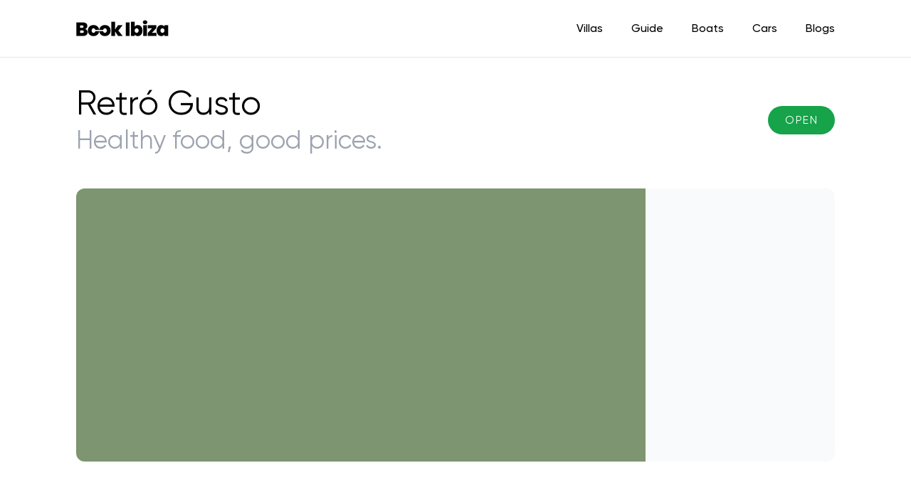

--- FILE ---
content_type: text/html; charset=utf-8
request_url: https://www.book-ibiza.com/guide/listing/retro-gusto/
body_size: 22604
content:
<!DOCTYPE html><html lang="en"><head><meta charSet="utf-8"/><meta http-equiv="x-ua-compatible" content="ie=edge"/><meta name="viewport" content="width=device-width, initial-scale=1, shrink-to-fit=no"/><meta name="theme-color" content="#663399"/><meta data-react-helmet="true" name="twitter:card" content="summary_large_image"/><meta data-react-helmet="true" property="og:image:height" content="750"/><meta data-react-helmet="true" property="og:image:width" content="1000"/><meta data-react-helmet="true" property="og:image" content="https://cdn.sanity.io/images/mgpwzrlo/production/db75e0efe43f9d237ce3a118caeb4fefc3eb0fca-1000x750.jpg"/><meta data-react-helmet="true" name="twitter:description" content="Healthy food, good prices."/><meta data-react-helmet="true" name="twitter:title" content="Retró Gusto"/><meta data-react-helmet="true" name="twitter:creator" content="@book-ibiza"/><meta data-react-helmet="true" property="og:type" content="website"/><meta data-react-helmet="true" property="og:description" content="Healthy food, good prices."/><meta data-react-helmet="true" property="og:title" content="Retró Gusto"/><meta data-react-helmet="true" property="og:url" content="https://www.book-ibiza.com"/><meta data-react-helmet="true" name="keywords" content="Book Ibiza,Ibiza"/><meta data-react-helmet="true" name="description" content="Healthy food, good prices."/><meta name="generator" content="Gatsby 4.5.2"/><style data-href="/styles.3f8cc4485a7e4a96f54e.css" data-identity="gatsby-global-css">@charset "UTF-8";@font-face{font-family:Gilroy;font-style:normal;font-weight:800;src:url(/static/Gilroy-ExtraBold-9000ed2a78b7dba6fcd6ed726028dd56.eot);src:local("Gilroy ExtraBold"),local("Gilroy-ExtraBold"),url(/static/Gilroy-ExtraBold-9000ed2a78b7dba6fcd6ed726028dd56.eot?#iefix) format("embedded-opentype"),url(/static/Gilroy-ExtraBold-cb761043a2e505ff53c1db3cb39673e6.woff) format("woff"),url(/static/Gilroy-ExtraBold-0ac6879cd286550da90326ac0ba520e9.ttf) format("truetype")}@font-face{font-family:Gilroy;font-style:normal;font-weight:900;src:url(/static/Gilroy-Heavy-e5573649af7dcdf70fce9a45980a886e.eot);src:local("Gilroy Heavy"),local("Gilroy-Heavy"),url(/static/Gilroy-Heavy-e5573649af7dcdf70fce9a45980a886e.eot?#iefix) format("embedded-opentype"),url(/static/Gilroy-Heavy-d7504387e1cad66d83bb8953f308820c.woff) format("woff"),url(/static/Gilroy-Heavy-73c8d039d56e768155e71947246f00a5.ttf) format("truetype")}@font-face{font-family:Gilroy;font-style:italic;font-weight:300;src:url(/static/Gilroy-LightItalic-485f80e442954003a71df09220148704.eot);src:local("Gilroy Light Italic"),local("Gilroy-LightItalic"),url(/static/Gilroy-LightItalic-485f80e442954003a71df09220148704.eot?#iefix) format("embedded-opentype"),url(/static/Gilroy-LightItalic-3da028f10ef5201fe09e8f764a6f7f86.woff) format("woff"),url(/static/Gilroy-LightItalic-181ce0ec04c8aae82d7a85a9cfdd1d31.ttf) format("truetype")}@font-face{font-family:Gilroy;font-style:italic;font-weight:100;src:url(/static/Gilroy-ThinItalic-074ed56dcf27e4eb60a9987041f60f50.eot);src:local("Gilroy Thin Italic"),local("Gilroy-ThinItalic"),url(/static/Gilroy-ThinItalic-074ed56dcf27e4eb60a9987041f60f50.eot?#iefix) format("embedded-opentype"),url(/static/Gilroy-ThinItalic-934c6cd5b957baffdd3cb5e2a83083b0.woff) format("woff"),url(/static/Gilroy-ThinItalic-746b432908b1935b54596b4d1ac63d48.ttf) format("truetype")}@font-face{font-family:Gilroy;font-style:italic;font-weight:900;src:url(/static/Gilroy-BlackItalic-8cac949fa0f2dc101aab7323c1c4eab2.eot);src:local("Gilroy Black Italic"),local("Gilroy-BlackItalic"),url(/static/Gilroy-BlackItalic-8cac949fa0f2dc101aab7323c1c4eab2.eot?#iefix) format("embedded-opentype"),url(/static/Gilroy-BlackItalic-39c229f1b9cb6ad2727740a37e7237c1.woff) format("woff"),url(/static/Gilroy-BlackItalic-0adb2dc396b0d50fd7c83998bec98bdc.ttf) format("truetype")}@font-face{font-family:Gilroy;font-style:italic;font-weight:700;src:url(/static/Gilroy-BoldItalic-7e335b28c8a0a45b54a529057b217e13.eot);src:local("Gilroy Bold Italic"),local("Gilroy-BoldItalic"),url(/static/Gilroy-BoldItalic-7e335b28c8a0a45b54a529057b217e13.eot?#iefix) format("embedded-opentype"),url(/static/Gilroy-BoldItalic-82ec4c70dc3b4c6acf4bf1348f7930bb.woff) format("woff"),url(/static/Gilroy-BoldItalic-6bea4a42006eead35863e5041cb1655e.ttf) format("truetype")}@font-face{font-family:Gilroy;font-style:normal;font-weight:600;src:url(/static/Gilroy-SemiBold-8134b9ab378c54626928c6a4e62b63bf.eot);src:local("Gilroy SemiBold"),local("Gilroy-SemiBold"),url(/static/Gilroy-SemiBold-8134b9ab378c54626928c6a4e62b63bf.eot?#iefix) format("embedded-opentype"),url(/static/Gilroy-SemiBold-e38937dbf8202c1448029851a98cb96a.woff) format("woff"),url(/static/Gilroy-SemiBold-6780292641f883b3dad36614cac8dd5a.ttf) format("truetype")}@font-face{font-family:Gilroy;font-style:italic;font-weight:200;src:url(/static/Gilroy-UltraLightItalic-0eaf6ee1ff3eea926e1778ae3656b863.eot);src:local("Gilroy UltraLight Italic"),local("Gilroy-UltraLightItalic"),url(/static/Gilroy-UltraLightItalic-0eaf6ee1ff3eea926e1778ae3656b863.eot?#iefix) format("embedded-opentype"),url(/static/Gilroy-UltraLightItalic-371171f497213b33c43a7b5eb8c2606f.woff) format("woff"),url(/static/Gilroy-UltraLightItalic-8c3864ffd690ca16c1880f53871a6bad.ttf) format("truetype")}@font-face{font-family:Gilroy;font-style:italic;font-weight:600;src:url(/static/Gilroy-SemiBoldItalic-2a3e284c8733dfc399f4f0a1f504d76f.eot);src:local("Gilroy SemiBold Italic"),local("Gilroy-SemiBoldItalic"),url(/static/Gilroy-SemiBoldItalic-2a3e284c8733dfc399f4f0a1f504d76f.eot?#iefix) format("embedded-opentype"),url(/static/Gilroy-SemiBoldItalic-56127a256ebf94fa0f86f9afb2d261bd.woff) format("woff"),url(/static/Gilroy-SemiBoldItalic-3de62e3c7749ac7c5e73e06992e11d6d.ttf) format("truetype")}@font-face{font-family:Gilroy;font-style:normal;font-weight:300;src:url(/static/Gilroy-Light-8862796bffbd019727b3b4516ada8089.eot);src:local("Gilroy Light"),local("Gilroy-Light"),url(/static/Gilroy-Light-8862796bffbd019727b3b4516ada8089.eot?#iefix) format("embedded-opentype"),url(/static/Gilroy-Light-9df2f5dbbb9c90a6ede7c1348521d216.woff) format("woff"),url(/static/Gilroy-Light-1b7fff53076b212839677d44fe93ad1c.ttf) format("truetype")}@font-face{font-family:Gilroy;font-style:italic;font-weight:500;src:url(/static/Gilroy-MediumItalic-656d4f138a8b7faa650bcb96cf59817b.eot);src:local("Gilroy Medium Italic"),local("Gilroy-MediumItalic"),url(/static/Gilroy-MediumItalic-656d4f138a8b7faa650bcb96cf59817b.eot?#iefix) format("embedded-opentype"),url(/static/Gilroy-MediumItalic-84d4545b74fc0406d16eb0f287358631.woff) format("woff"),url(/static/Gilroy-MediumItalic-055223ccbf36e5634a284a9616f22814.ttf) format("truetype")}@font-face{font-family:Gilroy;font-style:italic;font-weight:800;src:url(/static/Gilroy-ExtraBoldItalic-2b33fbbd258ef0002828a6e40a14221f.eot);src:local("Gilroy ExtraBold Italic"),local("Gilroy-ExtraBoldItalic"),url(/static/Gilroy-ExtraBoldItalic-2b33fbbd258ef0002828a6e40a14221f.eot?#iefix) format("embedded-opentype"),url(/static/Gilroy-ExtraBoldItalic-2df7a557113fdb81a838cad8cfedf3e2.woff) format("woff"),url(/static/Gilroy-ExtraBoldItalic-9c9417e446a6e199201a4aa25423d219.ttf) format("truetype")}@font-face{font-family:Gilroy;font-style:normal;font-weight:400;src:url(/static/Gilroy-Regular-1d051d9d4215c09cbcaa846199555107.eot);src:local("Gilroy Regular"),local("Gilroy-Regular"),url(/static/Gilroy-Regular-1d051d9d4215c09cbcaa846199555107.eot?#iefix) format("embedded-opentype"),url(/static/Gilroy-Regular-31d54a4b841c0e438f130447e373792b.woff) format("woff"),url(/static/Gilroy-Regular-b91b0127c56a8e5f9e83a2a49ba4e315.ttf) format("truetype")}@font-face{font-family:Gilroy;font-style:italic;font-weight:900;src:url(/static/Gilroy-HeavyItalic-ede9efc5b390b58e7a1eb0120fd3acb6.eot);src:local("Gilroy Heavy Italic"),local("Gilroy-HeavyItalic"),url(/static/Gilroy-HeavyItalic-ede9efc5b390b58e7a1eb0120fd3acb6.eot?#iefix) format("embedded-opentype"),url(/static/Gilroy-HeavyItalic-83e72a406b9dbf18b9f6c4f8b3f8ae3b.woff) format("woff"),url(/static/Gilroy-HeavyItalic-86557514a7a1212cf2e88d4a569813da.ttf) format("truetype")}@font-face{font-family:Gilroy;font-style:normal;font-weight:500;src:url(/static/Gilroy-Medium-b84941b7bdcce7cbba6db36330079273.eot);src:local("Gilroy Medium"),local("Gilroy-Medium"),url(/static/Gilroy-Medium-b84941b7bdcce7cbba6db36330079273.eot?#iefix) format("embedded-opentype"),url(/static/Gilroy-Medium-2bc7f5d7ea77ee1bddb3d9388913a8d1.woff) format("woff"),url(/static/Gilroy-Medium-f9f832b0ed3f1ab138c962ada983dbcc.ttf) format("truetype")}@font-face{font-family:Gilroy;font-style:italic;font-weight:400;src:url(/static/Gilroy-RegularItalic-ddc7f8242457fe9b7fe23ccb97153130.eot);src:local("Gilroy Regular Italic"),local("Gilroy-RegularItalic"),url(/static/Gilroy-RegularItalic-ddc7f8242457fe9b7fe23ccb97153130.eot?#iefix) format("embedded-opentype"),url(/static/Gilroy-RegularItalic-cd8c71a8df152621a239f0df1acb06be.woff) format("woff"),url(/static/Gilroy-RegularItalic-8bbf15be10d36d90b3411e1fc7454c88.ttf) format("truetype")}@font-face{font-family:Gilroy;font-style:normal;font-weight:200;src:url(/static/Gilroy-UltraLight-e7028e6c1a94b1d5845c845fa5b1b6ff.eot);src:local("Gilroy UltraLight"),local("Gilroy-UltraLight"),url(/static/Gilroy-UltraLight-e7028e6c1a94b1d5845c845fa5b1b6ff.eot?#iefix) format("embedded-opentype"),url(/static/Gilroy-UltraLight-d23a0edf71fe026ab53fc1a744873fc0.woff) format("woff"),url(/static/Gilroy-UltraLight-68e17ccd6916d61b26714bf54a5a6f89.ttf) format("truetype")}@font-face{font-family:Gilroy;font-style:normal;font-weight:700;src:url(/static/Gilroy-Bold-a732fed1bc6140852a0bcc237f16618e.eot);src:local("Gilroy Bold"),local("Gilroy-Bold"),url(/static/Gilroy-Bold-a732fed1bc6140852a0bcc237f16618e.eot?#iefix) format("embedded-opentype"),url(/static/Gilroy-Bold-5fb38b9fa452b5814397d5bcce0d2d5e.woff) format("woff"),url(/static/Gilroy-Bold-b900325e44ec0c673e88af6e02e3b453.ttf) format("truetype")}@font-face{font-family:Gilroy;font-style:normal;font-weight:100;src:url(/static/Gilroy-Thin-724e5c2f79549caa168ba421787665b3.eot);src:local("Gilroy Thin"),local("Gilroy-Thin"),url(/static/Gilroy-Thin-724e5c2f79549caa168ba421787665b3.eot?#iefix) format("embedded-opentype"),url(/static/Gilroy-Thin-6e2e7d472d0beb6b3cef09352cc9ff4e.woff) format("woff"),url(/static/Gilroy-Thin-a21a139f0613c0f6f97c8c8016705e86.ttf) format("truetype")}@font-face{font-family:Gilroy;font-style:normal;font-weight:900;src:url(/static/Gilroy-Black-724ac9b214f34923b443254a3bcef79a.eot);src:local("Gilroy Black"),local("Gilroy-Black"),url(/static/Gilroy-Black-724ac9b214f34923b443254a3bcef79a.eot?#iefix) format("embedded-opentype"),url(/static/Gilroy-Black-1f5dc7482c1aec4cc8276143ad398d57.woff) format("woff"),url(/static/Gilroy-Black-bf3a5f799e6799d48062b7b638c979d9.ttf) format("truetype")}body,html{font-family:Gilroy,sans-serif;scroll-behavior:smooth}
/*
! tailwindcss v3.0.13 | MIT License | https://tailwindcss.com
*/*,:after,:before{border:0 solid #e5e7eb;box-sizing:border-box}:after,:before{--tw-content:""}html{-webkit-text-size-adjust:100%;font-family:Gilroy,sans-serif;line-height:1.5;-moz-tab-size:4;-o-tab-size:4;tab-size:4}body{line-height:inherit;margin:0}hr{border-top-width:1px;color:inherit;height:0}abbr:where([title]){-webkit-text-decoration:underline dotted;text-decoration:underline dotted}h1,h2,h3,h4,h5,h6{font-size:inherit;font-weight:inherit}a{color:inherit;text-decoration:inherit}b,strong{font-weight:bolder}code,kbd,pre,samp{font-family:ui-monospace,SFMono-Regular,Menlo,Monaco,Consolas,Liberation Mono,Courier New,monospace;font-size:1em}small{font-size:80%}sub,sup{font-size:75%;line-height:0;position:relative;vertical-align:baseline}sub{bottom:-.25em}sup{top:-.5em}table{border-collapse:collapse;border-color:inherit;text-indent:0}button,input,optgroup,select,textarea{color:inherit;font-family:inherit;font-size:100%;line-height:inherit;margin:0;padding:0}button,select{text-transform:none}[type=button],[type=reset],[type=submit],button{-webkit-appearance:button;background-color:transparent;background-image:none}:-moz-focusring{outline:auto}:-moz-ui-invalid{box-shadow:none}progress{vertical-align:baseline}::-webkit-inner-spin-button,::-webkit-outer-spin-button{height:auto}[type=search]{-webkit-appearance:textfield;outline-offset:-2px}::-webkit-search-decoration{-webkit-appearance:none}::-webkit-file-upload-button{-webkit-appearance:button;font:inherit}summary{display:list-item}blockquote,dd,dl,figure,h1,h2,h3,h4,h5,h6,hr,p,pre{margin:0}fieldset{margin:0}fieldset,legend{padding:0}menu,ol,ul{list-style:none;margin:0;padding:0}textarea{resize:vertical}input::-moz-placeholder,textarea::-moz-placeholder{color:#9ca3af;opacity:1}input:-ms-input-placeholder,textarea:-ms-input-placeholder{color:#9ca3af;opacity:1}input::placeholder,textarea::placeholder{color:#9ca3af;opacity:1}[role=button],button{cursor:pointer}:disabled{cursor:default}audio,canvas,embed,iframe,img,object,svg,video{display:block;vertical-align:middle}img,video{height:auto;max-width:100%}[hidden]{display:none}h1{font-size:1.875rem;line-height:2.25rem}h2{font-size:1.5rem;line-height:2rem}h3{font-size:1.25rem;line-height:1.75rem}[type=checkbox],[type=radio]{--tw-text-opacity:1!important;color:rgb(0 0 0/var(--tw-text-opacity))!important}*,:after,:before{--tw-translate-x:0;--tw-translate-y:0;--tw-rotate:0;--tw-skew-x:0;--tw-skew-y:0;--tw-scale-x:1;--tw-scale-y:1;--tw-pan-x: ;--tw-pan-y: ;--tw-pinch-zoom: ;--tw-scroll-snap-strictness:proximity;--tw-ordinal: ;--tw-slashed-zero: ;--tw-numeric-figure: ;--tw-numeric-spacing: ;--tw-numeric-fraction: ;--tw-ring-inset: ;--tw-ring-offset-width:0px;--tw-ring-offset-color:#fff;--tw-ring-color:rgba(59,130,246,.5);--tw-ring-offset-shadow:0 0 #0000;--tw-ring-shadow:0 0 #0000;--tw-shadow:0 0 #0000;--tw-shadow-colored:0 0 #0000;--tw-blur: ;--tw-brightness: ;--tw-contrast: ;--tw-grayscale: ;--tw-hue-rotate: ;--tw-invert: ;--tw-saturate: ;--tw-sepia: ;--tw-drop-shadow: ;--tw-backdrop-blur: ;--tw-backdrop-brightness: ;--tw-backdrop-contrast: ;--tw-backdrop-grayscale: ;--tw-backdrop-hue-rotate: ;--tw-backdrop-invert: ;--tw-backdrop-opacity: ;--tw-backdrop-saturate: ;--tw-backdrop-sepia: }.container{width:100%}@media (min-width:640px){.container{max-width:640px}}@media (min-width:768px){.container{max-width:768px}}@media (min-width:1024px){.container{max-width:1024px}}@media (min-width:1280px){.container{max-width:1280px}}@media (min-width:1536px){.container{max-width:1536px}}.sr-only{clip:rect(0,0,0,0);border-width:0;height:1px;margin:-1px;overflow:hidden;padding:0;position:absolute;white-space:nowrap;width:1px}.visible{visibility:visible}.invisible{visibility:hidden}.static{position:static}.fixed{position:fixed}.absolute{position:absolute}.relative{position:relative}.sticky{position:-webkit-sticky;position:sticky}.inset-0{bottom:0;top:0}.inset-0,.inset-x-0{left:0;right:0}.bottom-3{bottom:.75rem}.top-16{top:4rem}.left-0{left:0}.top-0{top:0}.right-0{right:0}.-top-16{top:-4rem}.top-6{top:1.5rem}.right-2{right:.5rem}.top-1\.5{top:.375rem}.top-1{top:.25rem}.bottom-0{bottom:0}.-top-32{top:-8rem}.top-1\/2{top:50%}.-top-12{top:-3rem}.z-50{z-index:50}.z-10{z-index:10}.z-20{z-index:20}.z-0{z-index:0}.z-30{z-index:30}.col-span-12{grid-column:span 12/span 12}.col-span-6{grid-column:span 6/span 6}.col-span-2{grid-column:span 2/span 2}.col-span-3{grid-column:span 3/span 3}.col-span-1{grid-column:span 1/span 1}.col-start-1{grid-column-start:1}.row-start-1{grid-row-start:1}.row-start-2{grid-row-start:2}.row-start-4{grid-row-start:4}.row-start-5{grid-row-start:5}.-m-3{margin:-.75rem}.mx-auto{margin-left:auto;margin-right:auto}.-my-2{margin-bottom:-.5rem;margin-top:-.5rem}.my-8{margin-bottom:2rem;margin-top:2rem}.ml-2{margin-left:.5rem}.mt-4{margin-top:1rem}.mt-12{margin-top:3rem}.mt-8{margin-top:2rem}.mt-3{margin-top:.75rem}.-mr-2{margin-right:-.5rem}.-ml-4{margin-left:-1rem}.ml-4{margin-left:1rem}.mt-1{margin-top:.25rem}.ml-3{margin-left:.75rem}.mr-0{margin-right:0}.ml-auto{margin-left:auto}.mt-5{margin-top:1.25rem}.ml-8{margin-left:2rem}.mt-6{margin-top:1.5rem}.-mt-24{margin-top:-6rem}.mb-2{margin-bottom:.5rem}.mt-auto{margin-top:auto}.mb-\[40px\]{margin-bottom:40px}.mr-\[40px\]{margin-right:40px}.mb-4{margin-bottom:1rem}.-mt-64{margin-top:-16rem}.mr-5{margin-right:1.25rem}.mr-3{margin-right:.75rem}.-mt-2{margin-top:-.5rem}.mb-8{margin-bottom:2rem}.mr-4{margin-right:1rem}.block{display:block}.inline-block{display:inline-block}.flex{display:flex}.inline-flex{display:inline-flex}.flow-root{display:flow-root}.grid{display:grid}.hidden{display:none}.aspect-video{aspect-ratio:16/9}.aspect-square{aspect-ratio:1/1}.aspect-\[4\/3\]{aspect-ratio:4/3}.h-5{height:1.25rem}.h-6{height:1.5rem}.h-screen{height:100vh}.h-56{height:14rem}.h-full{height:100%}.h-24{height:6rem}.h-\[250px\]{height:250px}.h-7{height:1.75rem}.h-8{height:2rem}.h-11{height:2.75rem}.h-auto{height:auto}.h-12{height:3rem}.h-\[450px\]{height:450px}.h-\[350px\]{height:350px}.h-72{height:18rem}.h-\[85vh\]{height:85vh}.h-\[50vh\]{height:50vh}.h-\[94vh\]{height:94vh}.h-\[28rem\]{height:28rem}.h-80{height:20rem}.h-\[70\%\]{height:70%}.h-\[30\%\]{height:30%}.h-4{height:1rem}.h-64{height:16rem}.h-16{height:4rem}.h-\[36rem\]{height:36rem}.h-20{height:5rem}.h-10{height:2.5rem}.h-\[40rem\]{height:40rem}.min-h-screen{min-height:100vh}.min-h-\[80vh\]{min-height:80vh}.min-h-full{min-height:100%}.w-full{width:100%}.w-5{width:1.25rem}.w-11\/12{width:91.666667%}.w-6{width:1.5rem}.w-screen{width:100vw}.w-5\/6{width:83.333333%}.w-7{width:1.75rem}.w-12{width:3rem}.w-10{width:2.5rem}.w-3\/4{width:75%}.w-4{width:1rem}.w-8{width:2rem}.w-44{width:11rem}.w-16{width:4rem}.w-1\/2{width:50%}.w-64{width:16rem}.w-40{width:10rem}.min-w-0{min-width:0}.min-w-max{min-width:-webkit-max-content;min-width:-moz-max-content;min-width:max-content}.max-w-md{max-width:28rem}.max-w-sm{max-width:24rem}.max-w-6xl{max-width:72rem}.max-w-4xl{max-width:56rem}.max-w-5xl{max-width:64rem}.max-w-lg{max-width:32rem}.max-w-3xl{max-width:48rem}.max-w-screen-lg{max-width:1024px}.max-w-\[14\.3rem\]{max-width:14.3rem}.max-w-\[26rem\]{max-width:26rem}.max-w-2xl{max-width:42rem}.max-w-xl{max-width:36rem}.flex-1{flex:1 1 0%}.flex-shrink-0{flex-shrink:0}.origin-top-right{transform-origin:top right}.translate-y-1{--tw-translate-y:0.25rem}.translate-y-0,.translate-y-1{transform:translate(var(--tw-translate-x),var(--tw-translate-y)) rotate(var(--tw-rotate)) skewX(var(--tw-skew-x)) skewY(var(--tw-skew-y)) scaleX(var(--tw-scale-x)) scaleY(var(--tw-scale-y))}.translate-y-0{--tw-translate-y:0px}.-translate-y-12{--tw-translate-y:-3rem}.-translate-y-12,.translate-x-full{transform:translate(var(--tw-translate-x),var(--tw-translate-y)) rotate(var(--tw-rotate)) skewX(var(--tw-skew-x)) skewY(var(--tw-skew-y)) scaleX(var(--tw-scale-x)) scaleY(var(--tw-scale-y))}.translate-x-full{--tw-translate-x:100%}.-translate-x-full{--tw-translate-x:-100%}.-translate-x-full,.translate-x-0{transform:translate(var(--tw-translate-x),var(--tw-translate-y)) rotate(var(--tw-rotate)) skewX(var(--tw-skew-x)) skewY(var(--tw-skew-y)) scaleX(var(--tw-scale-x)) scaleY(var(--tw-scale-y))}.translate-x-0{--tw-translate-x:0px}.rotate-180{--tw-rotate:180deg}.rotate-0,.rotate-180{transform:translate(var(--tw-translate-x),var(--tw-translate-y)) rotate(var(--tw-rotate)) skewX(var(--tw-skew-x)) skewY(var(--tw-skew-y)) scaleX(var(--tw-scale-x)) scaleY(var(--tw-scale-y))}.rotate-0{--tw-rotate:0deg}.scale-95{--tw-scale-x:.95;--tw-scale-y:.95}.scale-95,.scale-100{transform:translate(var(--tw-translate-x),var(--tw-translate-y)) rotate(var(--tw-rotate)) skewX(var(--tw-skew-x)) skewY(var(--tw-skew-y)) scaleX(var(--tw-scale-x)) scaleY(var(--tw-scale-y))}.scale-100{--tw-scale-x:1;--tw-scale-y:1}.transform{transform:translate(var(--tw-translate-x),var(--tw-translate-y)) rotate(var(--tw-rotate)) skewX(var(--tw-skew-x)) skewY(var(--tw-skew-y)) scaleX(var(--tw-scale-x)) scaleY(var(--tw-scale-y))}@-webkit-keyframes spin{to{transform:rotate(1turn)}}@keyframes spin{to{transform:rotate(1turn)}}.animate-spin{-webkit-animation:spin 1s linear infinite;animation:spin 1s linear infinite}.cursor-pointer{cursor:pointer}.cursor-not-allowed{cursor:not-allowed}.select-none{-webkit-user-select:none;-moz-user-select:none;-ms-user-select:none;user-select:none}.appearance-none{-webkit-appearance:none;-moz-appearance:none;appearance:none}.grid-cols-2{grid-template-columns:repeat(2,minmax(0,1fr))}.grid-cols-12{grid-template-columns:repeat(12,minmax(0,1fr))}.grid-cols-3{grid-template-columns:repeat(3,minmax(0,1fr))}.grid-cols-1{grid-template-columns:repeat(1,minmax(0,1fr))}.grid-cols-4{grid-template-columns:repeat(4,minmax(0,1fr))}.grid-rows-2{grid-template-rows:repeat(2,minmax(0,1fr))}.flex-col{flex-direction:column}.flex-wrap{flex-wrap:wrap}.items-start{align-items:flex-start}.items-end{align-items:flex-end}.items-center{align-items:center}.items-stretch{align-items:stretch}.justify-start{justify-content:flex-start}.justify-end{justify-content:flex-end}.justify-center{justify-content:center}.justify-between{justify-content:space-between}.justify-items-end{justify-items:end}.justify-items-center{justify-items:center}.justify-items-stretch{justify-items:stretch}.gap-8{gap:2rem}.gap-4{gap:1rem}.gap-2{gap:.5rem}.gap-1{gap:.25rem}.gap-6{gap:1.5rem}.gap-3{gap:.75rem}.gap-5{gap:1.25rem}.gap-2\.5{gap:.625rem}.gap-16{gap:4rem}.gap-12{gap:3rem}.gap-1\.5{gap:.375rem}.gap-y-4{row-gap:1rem}.gap-x-8{-moz-column-gap:2rem;column-gap:2rem}.gap-y-8{row-gap:2rem}.space-x-6>:not([hidden])~:not([hidden]){--tw-space-x-reverse:0;margin-left:calc(1.5rem*(1 - var(--tw-space-x-reverse)));margin-right:calc(1.5rem*var(--tw-space-x-reverse))}.space-x-1>:not([hidden])~:not([hidden]){--tw-space-x-reverse:0;margin-left:calc(.25rem*(1 - var(--tw-space-x-reverse)));margin-right:calc(.25rem*var(--tw-space-x-reverse))}.space-y-4>:not([hidden])~:not([hidden]){--tw-space-y-reverse:0;margin-bottom:calc(1rem*var(--tw-space-y-reverse));margin-top:calc(1rem*(1 - var(--tw-space-y-reverse)))}.space-x-0>:not([hidden])~:not([hidden]){--tw-space-x-reverse:0;margin-left:calc(0px*(1 - var(--tw-space-x-reverse)));margin-right:calc(0px*var(--tw-space-x-reverse))}.space-x-2>:not([hidden])~:not([hidden]){--tw-space-x-reverse:0;margin-left:calc(.5rem*(1 - var(--tw-space-x-reverse)));margin-right:calc(.5rem*var(--tw-space-x-reverse))}.space-y-6>:not([hidden])~:not([hidden]){--tw-space-y-reverse:0;margin-bottom:calc(1.5rem*var(--tw-space-y-reverse));margin-top:calc(1.5rem*(1 - var(--tw-space-y-reverse)))}.space-x-5>:not([hidden])~:not([hidden]){--tw-space-x-reverse:0;margin-left:calc(1.25rem*(1 - var(--tw-space-x-reverse)));margin-right:calc(1.25rem*var(--tw-space-x-reverse))}.space-y-3>:not([hidden])~:not([hidden]){--tw-space-y-reverse:0;margin-bottom:calc(.75rem*var(--tw-space-y-reverse));margin-top:calc(.75rem*(1 - var(--tw-space-y-reverse)))}.space-x-3>:not([hidden])~:not([hidden]){--tw-space-x-reverse:0;margin-left:calc(.75rem*(1 - var(--tw-space-x-reverse)));margin-right:calc(.75rem*var(--tw-space-x-reverse))}.space-x-4>:not([hidden])~:not([hidden]){--tw-space-x-reverse:0;margin-left:calc(1rem*(1 - var(--tw-space-x-reverse)));margin-right:calc(1rem*var(--tw-space-x-reverse))}.space-y-2>:not([hidden])~:not([hidden]){--tw-space-y-reverse:0;margin-bottom:calc(.5rem*var(--tw-space-y-reverse));margin-top:calc(.5rem*(1 - var(--tw-space-y-reverse)))}.divide-y-2>:not([hidden])~:not([hidden]){--tw-divide-y-reverse:0;border-bottom-width:calc(2px*var(--tw-divide-y-reverse));border-top-width:calc(2px*(1 - var(--tw-divide-y-reverse)))}.divide-y>:not([hidden])~:not([hidden]){--tw-divide-y-reverse:0;border-bottom-width:calc(1px*var(--tw-divide-y-reverse));border-top-width:calc(1px*(1 - var(--tw-divide-y-reverse)))}.divide-gray-50>:not([hidden])~:not([hidden]){--tw-divide-opacity:1;border-color:rgb(249 250 251/var(--tw-divide-opacity))}.divide-white\/20>:not([hidden])~:not([hidden]){border-color:hsla(0,0%,100%,.2)}.self-auto{align-self:auto}.self-end{align-self:flex-end}.self-center{align-self:center}.justify-self-end{justify-self:end}.overflow-hidden{overflow:hidden}.overflow-y-auto{overflow-y:auto}.truncate{overflow:hidden;text-overflow:ellipsis}.truncate,.whitespace-nowrap{white-space:nowrap}.rounded-full{border-radius:9999px}.rounded-md{border-radius:.375rem}.rounded-xl{border-radius:.75rem}.rounded-lg{border-radius:.5rem}.rounded{border-radius:.25rem}.rounded-2xl{border-radius:1rem}.border{border-width:1px}.border-2{border-width:2px}.border-y{border-top-width:1px}.border-b,.border-y{border-bottom-width:1px}.border-t{border-top-width:1px}.border-t-0{border-top-width:0}.border-b-0{border-bottom-width:0}.border-b-2{border-bottom-width:2px}.border-gray-300{--tw-border-opacity:1;border-color:rgb(209 213 219/var(--tw-border-opacity))}.border-transparent{border-color:transparent}.border-stone-300{--tw-border-opacity:1;border-color:rgb(214 211 209/var(--tw-border-opacity))}.border-\[\#62718F\]\/20{border-color:rgba(98,113,143,.2)}.border-\[\#223C4F\]{--tw-border-opacity:1;border-color:rgb(34 60 79/var(--tw-border-opacity))}.border-red-500{--tw-border-opacity:1;border-color:rgb(239 68 68/var(--tw-border-opacity))}.border-gray-400{--tw-border-opacity:1;border-color:rgb(156 163 175/var(--tw-border-opacity))}.border-rose-400{--tw-border-opacity:1;border-color:rgb(251 113 133/var(--tw-border-opacity))}.border-stone-200{--tw-border-opacity:1;border-color:rgb(231 229 228/var(--tw-border-opacity))}.border-black{--tw-border-opacity:1;border-color:rgb(0 0 0/var(--tw-border-opacity))}.border-red-600{--tw-border-opacity:1;border-color:rgb(220 38 38/var(--tw-border-opacity))}.border-stone-900{--tw-border-opacity:1;border-color:rgb(28 25 23/var(--tw-border-opacity))}.bg-white{--tw-bg-opacity:1;background-color:rgb(255 255 255/var(--tw-bg-opacity))}.bg-transparent{background-color:transparent}.bg-orange-700{--tw-bg-opacity:1;background-color:rgb(194 65 12/var(--tw-bg-opacity))}.bg-\[\#f6f6f6\]{--tw-bg-opacity:1;background-color:rgb(246 246 246/var(--tw-bg-opacity))}.bg-black{--tw-bg-opacity:1;background-color:rgb(0 0 0/var(--tw-bg-opacity))}.bg-gray-50{--tw-bg-opacity:1;background-color:rgb(249 250 251/var(--tw-bg-opacity))}.bg-gray-600{--tw-bg-opacity:1;background-color:rgb(75 85 99/var(--tw-bg-opacity))}.bg-neutral-100{--tw-bg-opacity:1;background-color:rgb(245 245 245/var(--tw-bg-opacity))}.bg-gray-100{--tw-bg-opacity:1;background-color:rgb(243 244 246/var(--tw-bg-opacity))}.bg-gray-300{--tw-bg-opacity:1;background-color:rgb(209 213 219/var(--tw-bg-opacity))}.bg-stone-800{--tw-bg-opacity:1;background-color:rgb(41 37 36/var(--tw-bg-opacity))}.bg-\[\#223C4F\]{--tw-bg-opacity:1;background-color:rgb(34 60 79/var(--tw-bg-opacity))}.bg-stone-50{--tw-bg-opacity:1;background-color:rgb(250 250 249/var(--tw-bg-opacity))}.bg-stone-200{--tw-bg-opacity:1;background-color:rgb(231 229 228/var(--tw-bg-opacity))}.bg-slate-100{--tw-bg-opacity:1;background-color:rgb(241 245 249/var(--tw-bg-opacity))}.bg-stone-300{--tw-bg-opacity:1;background-color:rgb(214 211 209/var(--tw-bg-opacity))}.bg-white\/80{background-color:hsla(0,0%,100%,.8)}.bg-stone-900\/50{background-color:rgba(28,25,23,.5)}.bg-\[\#F6EFEC\]{--tw-bg-opacity:1;background-color:rgb(246 239 236/var(--tw-bg-opacity))}.bg-\[\#A5A58F\]{--tw-bg-opacity:1;background-color:rgb(165 165 143/var(--tw-bg-opacity))}.bg-\[\#F0EFEB\]{--tw-bg-opacity:1;background-color:rgb(240 239 235/var(--tw-bg-opacity))}.bg-\[\#EC4B28\]{--tw-bg-opacity:1;background-color:rgb(236 75 40/var(--tw-bg-opacity))}.bg-stone-900{--tw-bg-opacity:1;background-color:rgb(28 25 23/var(--tw-bg-opacity))}.bg-\[\#FDF1E7\]{--tw-bg-opacity:1;background-color:rgb(253 241 231/var(--tw-bg-opacity))}.bg-stone-400{--tw-bg-opacity:1;background-color:rgb(168 162 158/var(--tw-bg-opacity))}.bg-orange-50{--tw-bg-opacity:1;background-color:rgb(255 247 237/var(--tw-bg-opacity))}.bg-green-600{--tw-bg-opacity:1;background-color:rgb(22 163 74/var(--tw-bg-opacity))}.bg-red-600{--tw-bg-opacity:1;background-color:rgb(220 38 38/var(--tw-bg-opacity))}.bg-gray-500{--tw-bg-opacity:1;background-color:rgb(107 114 128/var(--tw-bg-opacity))}.bg-\[\#2A3D50\]\/60{background-color:rgba(42,61,80,.6)}.bg-black\/40{background-color:rgba(0,0,0,.4)}.bg-green-300{--tw-bg-opacity:1;background-color:rgb(134 239 172/var(--tw-bg-opacity))}.bg-opacity-50{--tw-bg-opacity:0.5}.bg-opacity-30{--tw-bg-opacity:0.3}.bg-gradient-to-t{background-image:linear-gradient(to top,var(--tw-gradient-stops))}.from-black\/40{--tw-gradient-from:rgba(0,0,0,.4);--tw-gradient-stops:var(--tw-gradient-from),var(--tw-gradient-to,transparent)}.from-black\/0{--tw-gradient-from:transparent;--tw-gradient-stops:var(--tw-gradient-from),var(--tw-gradient-to,transparent)}.from-black\/60{--tw-gradient-from:rgba(0,0,0,.6);--tw-gradient-stops:var(--tw-gradient-from),var(--tw-gradient-to,transparent)}.to-black\/60{--tw-gradient-to:rgba(0,0,0,.6)}.to-black\/50{--tw-gradient-to:rgba(0,0,0,.5)}.to-black\/40{--tw-gradient-to:rgba(0,0,0,.4)}.fill-current{fill:currentColor}.object-cover{-o-object-fit:cover;object-fit:cover}.object-fill{-o-object-fit:fill;object-fit:fill}.object-center{-o-object-position:center;object-position:center}.p-2{padding:.5rem}.p-3{padding:.75rem}.p-4{padding:1rem}.p-12{padding:3rem}.p-8{padding:2rem}.p-5{padding:1.25rem}.p-6{padding:1.5rem}.py-5{padding-bottom:1.25rem;padding-top:1.25rem}.py-2{padding-bottom:.5rem;padding-top:.5rem}.px-4{padding-left:1rem;padding-right:1rem}.px-3{padding-left:.75rem;padding-right:.75rem}.px-6{padding-left:1.5rem;padding-right:1.5rem}.px-2{padding-left:.5rem;padding-right:.5rem}.py-12{padding-bottom:3rem;padding-top:3rem}.py-4{padding-bottom:1rem;padding-top:1rem}.py-1{padding-bottom:.25rem;padding-top:.25rem}.py-6{padding-bottom:1.5rem;padding-top:1.5rem}.px-5{padding-left:1.25rem;padding-right:1.25rem}.py-8{padding-bottom:2rem;padding-top:2rem}.px-0{padding-left:0;padding-right:0}.py-10{padding-bottom:2.5rem;padding-top:2.5rem}.py-3{padding-bottom:.75rem;padding-top:.75rem}.px-1{padding-left:.25rem;padding-right:.25rem}.py-24{padding-bottom:6rem;padding-top:6rem}.px-8{padding-left:2rem;padding-right:2rem}.px-10{padding-left:2.5rem;padding-right:2.5rem}.py-px{padding-bottom:1px;padding-top:1px}.px-2\.5{padding-left:.625rem;padding-right:.625rem}.py-0\.5{padding-bottom:.125rem;padding-top:.125rem}.py-0{padding-bottom:0;padding-top:0}.px-12{padding-left:3rem;padding-right:3rem}.pb-3{padding-bottom:.75rem}.pt-8{padding-top:2rem}.pt-5{padding-top:1.25rem}.pb-6{padding-bottom:1.5rem}.pb-\[30px\]{padding-bottom:30px}.pt-6{padding-top:1.5rem}.pb-2{padding-bottom:.5rem}.pl-6{padding-left:1.5rem}.pt-4{padding-top:1rem}.pl-0{padding-left:0}.pt-3{padding-top:.75rem}.pt-12{padding-top:3rem}.pb-4{padding-bottom:1rem}.pl-4{padding-left:1rem}.pr-4{padding-right:1rem}.pb-12{padding-bottom:3rem}.pt-2{padding-top:.5rem}.pt-24{padding-top:6rem}.pb-20{padding-bottom:5rem}.pb-10{padding-bottom:2.5rem}.pt-20{padding-top:5rem}.pb-5{padding-bottom:1.25rem}.pr-1{padding-right:.25rem}.pl-5{padding-left:1.25rem}.pr-2{padding-right:.5rem}.pt-1{padding-top:.25rem}.pt-14{padding-top:3.5rem}.pt-10{padding-top:2.5rem}.pl-2{padding-left:.5rem}.pb-1{padding-bottom:.25rem}.text-left{text-align:left}.text-center{text-align:center}.text-justify{text-align:justify}.align-middle{vertical-align:middle}.font-serif{font-family:ui-serif,Georgia,Cambria,Times New Roman,Times,serif}.font-sans{font-family:Gilroy,sans-serif}.text-xs{font-size:.75rem;line-height:1rem}.text-sm{font-size:.875rem;line-height:1.25rem}.text-base{font-size:1rem;line-height:1.5rem}.text-lg{font-size:1.125rem}.text-lg,.text-xl{line-height:1.75rem}.text-xl{font-size:1.25rem}.text-\[16px\]{font-size:16px}.text-\[12px\]{font-size:12px}.text-2xl{font-size:1.5rem;line-height:2rem}.text-\[20px\]{font-size:20px}.text-3xl{font-size:1.875rem;line-height:2.25rem}.text-\[80px\]{font-size:80px}.text-4xl{font-size:2.25rem;line-height:2.5rem}.text-\[24px\]{font-size:24px}.text-\[11px\]{font-size:11px}.font-bold{font-weight:700}.font-medium{font-weight:500}.font-semibold{font-weight:600}.font-light{font-weight:300}.font-normal{font-weight:400}.font-thin{font-weight:100}.uppercase{text-transform:uppercase}.capitalize{text-transform:capitalize}.italic{font-style:italic}.leading-6{line-height:1.5rem}.leading-\[24px\]{line-height:24px}.leading-tight{line-height:1.25}.leading-\[32px\]{line-height:32px}.leading-\[1\]{line-height:1}.leading-5{line-height:1.25rem}.leading-4{line-height:1rem}.tracking-wider{letter-spacing:.05em}.tracking-\[0\.1em\]{letter-spacing:.1em}.tracking-wide{letter-spacing:.025em}.tracking-widest{letter-spacing:.1em}.tracking-\[0\.2em\]{letter-spacing:.2em}.tracking-\[0\.3em\]{letter-spacing:.3em}.tracking-\[0\.8em\]{letter-spacing:.8em}.text-gray-400{--tw-text-opacity:1;color:rgb(156 163 175/var(--tw-text-opacity))}.text-orange-300{--tw-text-opacity:1;color:rgb(253 186 116/var(--tw-text-opacity))}.text-gray-500{--tw-text-opacity:1;color:rgb(107 114 128/var(--tw-text-opacity))}.text-gray-900{--tw-text-opacity:1;color:rgb(17 24 39/var(--tw-text-opacity))}.text-white{--tw-text-opacity:1;color:rgb(255 255 255/var(--tw-text-opacity))}.text-gray-50{--tw-text-opacity:1;color:rgb(249 250 251/var(--tw-text-opacity))}.text-black{--tw-text-opacity:1;color:rgb(0 0 0/var(--tw-text-opacity))}.text-gray-600{--tw-text-opacity:1;color:rgb(75 85 99/var(--tw-text-opacity))}.text-gray-700{--tw-text-opacity:1;color:rgb(55 65 81/var(--tw-text-opacity))}.text-stone-500{--tw-text-opacity:1;color:rgb(120 113 108/var(--tw-text-opacity))}.text-stone-700{--tw-text-opacity:1;color:rgb(68 64 60/var(--tw-text-opacity))}.text-stone-600{--tw-text-opacity:1;color:rgb(87 83 78/var(--tw-text-opacity))}.text-\[\#62718F\]{--tw-text-opacity:1;color:rgb(98 113 143/var(--tw-text-opacity))}.text-\[\#1F254E\]{--tw-text-opacity:1;color:rgb(31 37 78/var(--tw-text-opacity))}.text-stone-100{--tw-text-opacity:1;color:rgb(245 245 244/var(--tw-text-opacity))}.text-stone-300{--tw-text-opacity:1;color:rgb(214 211 209/var(--tw-text-opacity))}.text-stone-900{--tw-text-opacity:1;color:rgb(28 25 23/var(--tw-text-opacity))}.text-stone-800{--tw-text-opacity:1;color:rgb(41 37 36/var(--tw-text-opacity))}.text-stone-400{--tw-text-opacity:1;color:rgb(168 162 158/var(--tw-text-opacity))}.text-\[\#7E7E66\]{--tw-text-opacity:1;color:rgb(126 126 102/var(--tw-text-opacity))}.text-\[\#C39B82\]{--tw-text-opacity:1;color:rgb(195 155 130/var(--tw-text-opacity))}.text-\[\#EADDD3\]{--tw-text-opacity:1;color:rgb(234 221 211/var(--tw-text-opacity))}.text-emerald-500{--tw-text-opacity:1;color:rgb(16 185 129/var(--tw-text-opacity))}.text-gray-300{--tw-text-opacity:1;color:rgb(209 213 219/var(--tw-text-opacity))}.text-orange-600{--tw-text-opacity:1;color:rgb(234 88 12/var(--tw-text-opacity))}.text-red-600{--tw-text-opacity:1;color:rgb(220 38 38/var(--tw-text-opacity))}.text-\[\#2A3D50\]{--tw-text-opacity:1;color:rgb(42 61 80/var(--tw-text-opacity))}.text-green-800{--tw-text-opacity:1;color:rgb(22 101 52/var(--tw-text-opacity))}.text-opacity-90{--tw-text-opacity:0.9}.text-opacity-70{--tw-text-opacity:0.7}.placeholder-gray-500::-moz-placeholder{--tw-placeholder-opacity:1;color:rgb(107 114 128/var(--tw-placeholder-opacity))}.placeholder-gray-500:-ms-input-placeholder{--tw-placeholder-opacity:1;color:rgb(107 114 128/var(--tw-placeholder-opacity))}.placeholder-gray-500::placeholder{--tw-placeholder-opacity:1;color:rgb(107 114 128/var(--tw-placeholder-opacity))}.caret-transparent{caret-color:transparent}.accent-black{accent-color:#000}.opacity-0{opacity:0}.opacity-100{opacity:1}.opacity-25{opacity:.25}.opacity-75{opacity:.75}.opacity-80{opacity:.8}.shadow-xl{--tw-shadow:0 20px 25px -5px rgba(0,0,0,.1),0 8px 10px -6px rgba(0,0,0,.1);--tw-shadow-colored:0 20px 25px -5px var(--tw-shadow-color),0 8px 10px -6px var(--tw-shadow-color)}.shadow-sm,.shadow-xl{box-shadow:var(--tw-ring-offset-shadow,0 0 #0000),var(--tw-ring-shadow,0 0 #0000),var(--tw-shadow)}.shadow-sm{--tw-shadow:0 1px 2px 0 rgba(0,0,0,.05);--tw-shadow-colored:0 1px 2px 0 var(--tw-shadow-color)}.shadow-lg{--tw-shadow:0 10px 15px -3px rgba(0,0,0,.1),0 4px 6px -4px rgba(0,0,0,.1);--tw-shadow-colored:0 10px 15px -3px var(--tw-shadow-color),0 4px 6px -4px var(--tw-shadow-color)}.shadow-lg,.shadow-md{box-shadow:var(--tw-ring-offset-shadow,0 0 #0000),var(--tw-ring-shadow,0 0 #0000),var(--tw-shadow)}.shadow-md{--tw-shadow:0 4px 6px -1px rgba(0,0,0,.1),0 2px 4px -2px rgba(0,0,0,.1);--tw-shadow-colored:0 4px 6px -1px var(--tw-shadow-color),0 2px 4px -2px var(--tw-shadow-color)}.shadow{--tw-shadow:0 1px 3px 0 rgba(0,0,0,.1),0 1px 2px -1px rgba(0,0,0,.1);--tw-shadow-colored:0 1px 3px 0 var(--tw-shadow-color),0 1px 2px -1px var(--tw-shadow-color);box-shadow:var(--tw-ring-offset-shadow,0 0 #0000),var(--tw-ring-shadow,0 0 #0000),var(--tw-shadow)}.shadow-\[\#A5A58F\]\/40{--tw-shadow-color:hsla(60,11%,60%,.4);--tw-shadow:var(--tw-shadow-colored)}.shadow-stone-900\/20{--tw-shadow-color:rgba(28,25,23,.2);--tw-shadow:var(--tw-shadow-colored)}.shadow-stone-400\/10{--tw-shadow-color:hsla(24,5%,64%,.1);--tw-shadow:var(--tw-shadow-colored)}.outline-none{outline:2px solid transparent;outline-offset:2px}.ring-1{--tw-ring-offset-shadow:var(--tw-ring-inset) 0 0 0 var(--tw-ring-offset-width) var(--tw-ring-offset-color);--tw-ring-shadow:var(--tw-ring-inset) 0 0 0 calc(1px + var(--tw-ring-offset-width)) var(--tw-ring-color);box-shadow:var(--tw-ring-offset-shadow),var(--tw-ring-shadow),var(--tw-shadow,0 0 #0000)}.ring-black{--tw-ring-opacity:1;--tw-ring-color:rgb(0 0 0/var(--tw-ring-opacity))}.ring-opacity-5{--tw-ring-opacity:0.05}.drop-shadow-md{--tw-drop-shadow:drop-shadow(0 4px 3px rgba(0,0,0,.07)) drop-shadow(0 2px 2px rgba(0,0,0,.06))}.drop-shadow,.drop-shadow-md{filter:var(--tw-blur) var(--tw-brightness) var(--tw-contrast) var(--tw-grayscale) var(--tw-hue-rotate) var(--tw-invert) var(--tw-saturate) var(--tw-sepia) var(--tw-drop-shadow)}.drop-shadow{--tw-drop-shadow:drop-shadow(0 1px 2px rgba(0,0,0,.1)) drop-shadow(0 1px 1px rgba(0,0,0,.06))}.drop-shadow-lg{--tw-drop-shadow:drop-shadow(0 10px 8px rgba(0,0,0,.04)) drop-shadow(0 4px 3px rgba(0,0,0,.1))}.drop-shadow-lg,.drop-shadow-xl{filter:var(--tw-blur) var(--tw-brightness) var(--tw-contrast) var(--tw-grayscale) var(--tw-hue-rotate) var(--tw-invert) var(--tw-saturate) var(--tw-sepia) var(--tw-drop-shadow)}.drop-shadow-xl{--tw-drop-shadow:drop-shadow(0 20px 13px rgba(0,0,0,.03)) drop-shadow(0 8px 5px rgba(0,0,0,.08))}.invert-\[1\]{--tw-invert:invert(1)}.invert,.invert-\[1\]{filter:var(--tw-blur) var(--tw-brightness) var(--tw-contrast) var(--tw-grayscale) var(--tw-hue-rotate) var(--tw-invert) var(--tw-saturate) var(--tw-sepia) var(--tw-drop-shadow)}.invert{--tw-invert:invert(100%)}.filter{filter:var(--tw-blur) var(--tw-brightness) var(--tw-contrast) var(--tw-grayscale) var(--tw-hue-rotate) var(--tw-invert) var(--tw-saturate) var(--tw-sepia) var(--tw-drop-shadow)}.backdrop-blur{--tw-backdrop-blur:blur(8px);-webkit-backdrop-filter:var(--tw-backdrop-blur) var(--tw-backdrop-brightness) var(--tw-backdrop-contrast) var(--tw-backdrop-grayscale) var(--tw-backdrop-hue-rotate) var(--tw-backdrop-invert) var(--tw-backdrop-opacity) var(--tw-backdrop-saturate) var(--tw-backdrop-sepia);backdrop-filter:var(--tw-backdrop-blur) var(--tw-backdrop-brightness) var(--tw-backdrop-contrast) var(--tw-backdrop-grayscale) var(--tw-backdrop-hue-rotate) var(--tw-backdrop-invert) var(--tw-backdrop-opacity) var(--tw-backdrop-saturate) var(--tw-backdrop-sepia)}.transition{transition-duration:.15s;transition-property:color,background-color,border-color,fill,stroke,opacity,box-shadow,transform,filter,-webkit-text-decoration-color,-webkit-backdrop-filter;transition-property:color,background-color,border-color,text-decoration-color,fill,stroke,opacity,box-shadow,transform,filter,backdrop-filter;transition-property:color,background-color,border-color,text-decoration-color,fill,stroke,opacity,box-shadow,transform,filter,backdrop-filter,-webkit-text-decoration-color,-webkit-backdrop-filter;transition-timing-function:cubic-bezier(.4,0,.2,1)}.transition-shadow{transition-duration:.15s;transition-property:box-shadow;transition-timing-function:cubic-bezier(.4,0,.2,1)}.transition-all{transition-property:all;transition-timing-function:cubic-bezier(.4,0,.2,1)}.duration-150,.transition-all{transition-duration:.15s}.duration-200{transition-duration:.2s}.duration-100{transition-duration:.1s}.duration-300{transition-duration:.3s}.duration-1000{transition-duration:1s}.ease-in-out{transition-timing-function:cubic-bezier(.4,0,.2,1)}.ease-out{transition-timing-function:cubic-bezier(0,0,.2,1)}.ease-in{transition-timing-function:cubic-bezier(.4,0,1,1)}.line-clamp-3{-webkit-line-clamp:3}.line-clamp-3,.line-clamp-5{-webkit-box-orient:vertical;display:-webkit-box;overflow:hidden}.line-clamp-5{-webkit-line-clamp:5}.\[http\:\/\/www\.google\.com\/analytics\/learn\/privacy\.html\]{http://www.google.com/analytics/learn/privacy.html}.react-datepicker-wrapper{display:block!important}@media (min-width:1024px){h1{font-size:3rem;line-height:1}h2{font-size:2.25rem;line-height:2.5rem}h3{font-size:1.5rem;line-height:2rem}}.ais-GeoSearch,.ais-GeoSearch-map{height:100%}.ais-Hits-list{display:grid;gap:1rem;grid-template-columns:repeat(1,minmax(0,1fr))}@media (min-width:640px){.ais-Hits-list{gap:2rem;grid-template-columns:repeat(2,minmax(0,1fr))}.ais-RefinementList-list{display:flex;flex-direction:row!important}}@media (min-width:768px){.ais-Hits-list{gap:3rem;grid-template-columns:repeat(2,minmax(0,1fr))}}@media (min-width:1024px){.ais-Hits-list{gap:3.5rem}}@media (min-width:1280px){div.listings-list .ais-Hits-list{grid-template-columns:repeat(3,minmax(0,1fr))!important}.ais-Hits-list{grid-template-columns:repeat(4,minmax(0,1fr))}}@media (min-width:1536px){.ais-Hits-list{gap:5rem}}.ais-RefinementList-count{font-weight:700;margin-left:.5rem}.ais-RefinementList-label{align-items:center;display:flex;flex-direction:row}.ais-RefinementList-labelText{flex-grow:1;padding:0 0 0 10px}.ais-RefinementList-checkbox{margin:8px}.ais-RefinementList-showMore{background-color:#505050;color:#fff;justify-self:center;letter-spacing:.2em;margin:0 auto;outline:2px solid transparent;outline-offset:2px;padding:10px 0;text-decoration:none;text-transform:uppercase;width:80%}.ais-RefinementList-showMore:focus{outline-color:#2dd4bf!important;outline-width:1px!important}.CalendarDay__selected_span{--tw-border-opacity:1!important;border-color:rgb(120 113 108/var(--tw-border-opacity))!important}.CalendarDay__hovered_span,.CalendarDay__hovered_span:hover,.CalendarDay__selected,.CalendarDay__selected:hover,.CalendarDay__selected_span{--tw-bg-opacity:1!important;--tw-text-opacity:1!important;background-color:rgb(41 37 36/var(--tw-bg-opacity))!important;color:rgb(255 255 255/var(--tw-text-opacity))!important}.CalendarDay__hovered_span:focus{border-color:transparent!important}.DayPickerKeyboardShortcuts_show__bottomRight:before{--tw-border-opacity:1!important;border-right-color:rgb(0 0 0/var(--tw-border-opacity))!important;border-right-width:33px!important;border-top-width:26px!important;bottom:0!important;display:block!important;position:absolute!important;right:0!important}.CalendarDay__selected,.CalendarDay__selected:active,.CalendarDay__selected:hover{--tw-border-opacity:1!important;--tw-bg-opacity:1!important;background-color:rgb(28 25 23/var(--tw-bg-opacity))!important;border-color:rgb(120 113 108/var(--tw-border-opacity))!important;border-width:1px!important}.DateInput_input__focused{--tw-border-opacity:1!important;border-color:rgb(68 64 60/var(--tw-border-opacity))!important;border-width:2px!important}.DateRangePicker{width:100%!important}.DateRangePickerInput__withBorder{align-items:center!important;display:flex!important;width:100%!important}.DateRangePickerInput__withBorder>:not([hidden])~:not([hidden]){--tw-space-x-reverse:0!important;margin-left:calc(1rem*(1 - var(--tw-space-x-reverse)))!important;margin-right:calc(1rem*var(--tw-space-x-reverse))!important}.DateInput{width:100%!important}#end-date{text-align:right}.before\:absolute:before{content:var(--tw-content);position:absolute}.before\:-left-4:before{content:var(--tw-content);left:-1rem}.before\:top-1\.5:before{content:var(--tw-content);top:.375rem}.before\:top-1:before{content:var(--tw-content);top:.25rem}.before\:h-2:before{content:var(--tw-content);height:.5rem}.before\:w-2:before{content:var(--tw-content);width:.5rem}.before\:rounded-full:before{border-radius:9999px;content:var(--tw-content)}.before\:bg-orange-600:before{--tw-bg-opacity:1;background-color:rgb(234 88 12/var(--tw-bg-opacity));content:var(--tw-content)}.after\:pl-3:after{content:var(--tw-content);padding-left:.75rem}.after\:pl-6:after{content:var(--tw-content);padding-left:1.5rem}.after\:content-\[\'\2013\'\]:after{--tw-content:"–";content:var(--tw-content)}.after\:content-\[\'\2022\'\]:after{--tw-content:"•";content:var(--tw-content)}.indeterminate\:shadow-xl:indeterminate{--tw-shadow:0 20px 25px -5px rgba(0,0,0,.1),0 8px 10px -6px rgba(0,0,0,.1);--tw-shadow-colored:0 20px 25px -5px var(--tw-shadow-color),0 8px 10px -6px var(--tw-shadow-color);box-shadow:var(--tw-ring-offset-shadow,0 0 #0000),var(--tw-ring-shadow,0 0 #0000),var(--tw-shadow)}.hover\:cursor-pointer:hover{cursor:pointer}.hover\:border:hover{border-width:1px}.hover\:bg-gray-700:hover{--tw-bg-opacity:1;background-color:rgb(55 65 81/var(--tw-bg-opacity))}.hover\:bg-gray-100:hover{--tw-bg-opacity:1;background-color:rgb(243 244 246/var(--tw-bg-opacity))}.hover\:bg-gray-50:hover{--tw-bg-opacity:1;background-color:rgb(249 250 251/var(--tw-bg-opacity))}.hover\:bg-transparent:hover{background-color:transparent}.hover\:bg-\[\#2a2a2a\]:hover{--tw-bg-opacity:1;background-color:rgb(42 42 42/var(--tw-bg-opacity))}.hover\:bg-red-500:hover{--tw-bg-opacity:1;background-color:rgb(239 68 68/var(--tw-bg-opacity))}.hover\:text-gray-900:hover{--tw-text-opacity:1;color:rgb(17 24 39/var(--tw-text-opacity))}.hover\:text-gray-500:hover{--tw-text-opacity:1;color:rgb(107 114 128/var(--tw-text-opacity))}.hover\:text-gray-700:hover{--tw-text-opacity:1;color:rgb(55 65 81/var(--tw-text-opacity))}.hover\:text-black:hover{--tw-text-opacity:1;color:rgb(0 0 0/var(--tw-text-opacity))}.hover\:text-white:hover{--tw-text-opacity:1;color:rgb(255 255 255/var(--tw-text-opacity))}.hover\:text-opacity-100:hover{--tw-text-opacity:1}.hover\:shadow-xl:hover{--tw-shadow:0 20px 25px -5px rgba(0,0,0,.1),0 8px 10px -6px rgba(0,0,0,.1);--tw-shadow-colored:0 20px 25px -5px var(--tw-shadow-color),0 8px 10px -6px var(--tw-shadow-color);box-shadow:var(--tw-ring-offset-shadow,0 0 #0000),var(--tw-ring-shadow,0 0 #0000),var(--tw-shadow)}.focus\:border-transparent:focus{border-color:transparent}.focus\:border-gray-500:focus{--tw-border-opacity:1;border-color:rgb(107 114 128/var(--tw-border-opacity))}.focus\:placeholder-gray-400:focus::-moz-placeholder{--tw-placeholder-opacity:1;color:rgb(156 163 175/var(--tw-placeholder-opacity))}.focus\:placeholder-gray-400:focus:-ms-input-placeholder{--tw-placeholder-opacity:1;color:rgb(156 163 175/var(--tw-placeholder-opacity))}.focus\:placeholder-gray-400:focus::placeholder{--tw-placeholder-opacity:1;color:rgb(156 163 175/var(--tw-placeholder-opacity))}.focus\:outline-none:focus{outline:2px solid transparent;outline-offset:2px}.focus\:ring-2:focus{--tw-ring-offset-shadow:var(--tw-ring-inset) 0 0 0 var(--tw-ring-offset-width) var(--tw-ring-offset-color);--tw-ring-shadow:var(--tw-ring-inset) 0 0 0 calc(2px + var(--tw-ring-offset-width)) var(--tw-ring-color)}.focus\:ring-0:focus,.focus\:ring-2:focus{box-shadow:var(--tw-ring-offset-shadow),var(--tw-ring-shadow),var(--tw-shadow,0 0 #0000)}.focus\:ring-0:focus{--tw-ring-offset-shadow:var(--tw-ring-inset) 0 0 0 var(--tw-ring-offset-width) var(--tw-ring-offset-color);--tw-ring-shadow:var(--tw-ring-inset) 0 0 0 calc(var(--tw-ring-offset-width)) var(--tw-ring-color)}.focus\:ring-inset:focus{--tw-ring-inset:inset}.focus\:ring-transparent:focus{--tw-ring-color:transparent}.focus\:ring-gray-500:focus{--tw-ring-opacity:1;--tw-ring-color:rgb(107 114 128/var(--tw-ring-opacity))}.focus\:ring-offset-2:focus{--tw-ring-offset-width:2px}.focus\:ring-offset-0:focus{--tw-ring-offset-width:0px}.focus\:ring-offset-transparent:focus{--tw-ring-offset-color:transparent}.focus-visible\:ring-2:focus-visible{--tw-ring-offset-shadow:var(--tw-ring-inset) 0 0 0 var(--tw-ring-offset-width) var(--tw-ring-offset-color);--tw-ring-shadow:var(--tw-ring-inset) 0 0 0 calc(2px + var(--tw-ring-offset-width)) var(--tw-ring-color);box-shadow:var(--tw-ring-offset-shadow),var(--tw-ring-shadow),var(--tw-shadow,0 0 #0000)}.focus-visible\:ring-white:focus-visible{--tw-ring-opacity:1;--tw-ring-color:rgb(255 255 255/var(--tw-ring-opacity))}.focus-visible\:ring-opacity-75:focus-visible{--tw-ring-opacity:0.75}.group:hover .group-hover\:text-black{--tw-text-opacity:1;color:rgb(0 0 0/var(--tw-text-opacity))}.group:hover .group-hover\:text-opacity-80{--tw-text-opacity:0.8}@media (min-width:640px){.sm\:mx-0{margin-left:0;margin-right:0}.sm\:mt-0{margin-top:0}.sm\:ml-3{margin-left:.75rem}.sm\:flex{display:flex}.sm\:w-11\/12{width:91.666667%}.sm\:w-full{width:100%}.sm\:max-w-md{max-width:28rem}.sm\:flex-shrink-0{flex-shrink:0}.sm\:grid-cols-2{grid-template-columns:repeat(2,minmax(0,1fr))}.sm\:flex-row{flex-direction:row}.sm\:items-end{align-items:flex-end}.sm\:items-center{align-items:center}.sm\:justify-between{justify-content:space-between}.sm\:gap-0{gap:0}.sm\:gap-8{gap:2rem}.sm\:gap-4{gap:1rem}.sm\:space-x-4>:not([hidden])~:not([hidden]){--tw-space-x-reverse:0;margin-left:calc(1rem*(1 - var(--tw-space-x-reverse)));margin-right:calc(1rem*var(--tw-space-x-reverse))}.sm\:space-y-0>:not([hidden])~:not([hidden]){--tw-space-y-reverse:0;margin-bottom:calc(0px*var(--tw-space-y-reverse));margin-top:calc(0px*(1 - var(--tw-space-y-reverse)))}.sm\:space-x-10>:not([hidden])~:not([hidden]){--tw-space-x-reverse:0;margin-left:calc(2.5rem*(1 - var(--tw-space-x-reverse)));margin-right:calc(2.5rem*var(--tw-space-x-reverse))}.sm\:space-x-3>:not([hidden])~:not([hidden]){--tw-space-x-reverse:0;margin-left:calc(.75rem*(1 - var(--tw-space-x-reverse)));margin-right:calc(.75rem*var(--tw-space-x-reverse))}.sm\:space-x-2>:not([hidden])~:not([hidden]){--tw-space-x-reverse:0;margin-left:calc(.5rem*(1 - var(--tw-space-x-reverse)));margin-right:calc(.5rem*var(--tw-space-x-reverse))}.sm\:p-8{padding:2rem}.sm\:px-0{padding-left:0;padding-right:0}.sm\:px-8{padding-left:2rem;padding-right:2rem}.sm\:py-8{padding-bottom:2rem;padding-top:2rem}.sm\:text-sm{font-size:.875rem;line-height:1.25rem}.sm\:text-4xl{font-size:2.25rem;line-height:2.5rem}}@media (min-width:768px){.md\:-top-48{top:-12rem}.md\:order-2{order:2}.md\:order-1{order:1}.md\:col-span-6{grid-column:span 6/span 6}.md\:col-span-3{grid-column:span 3/span 3}.md\:col-span-9{grid-column:span 9/span 9}.md\:col-span-1{grid-column:span 1/span 1}.md\:col-span-4{grid-column:span 4/span 4}.md\:col-span-2{grid-column:span 2/span 2}.md\:mx-0{margin-left:0;margin-right:0}.md\:mt-0{margin-top:0}.md\:ml-auto{margin-left:auto}.md\:block{display:block}.md\:flex{display:flex}.md\:grid{display:grid}.md\:hidden{display:none}.md\:aspect-video{aspect-ratio:16/9}.md\:h-56{height:14rem}.md\:h-64{height:16rem}.md\:h-72{height:18rem}.md\:h-80{height:20rem}.md\:h-3\/4{height:75%}.md\:h-1\/4{height:25%}.md\:h-full{height:100%}.md\:h-96{height:24rem}.md\:h-screen{height:100vh}.md\:w-\[70\%\]{width:70%}.md\:w-\[30\%\]{width:30%}.md\:w-2\/6{width:33.333333%}.md\:w-4\/6{width:66.666667%}.md\:w-full{width:100%}.md\:max-w-lg{max-width:32rem}.md\:max-w-sm{max-width:24rem}.md\:max-w-\[28rem\]{max-width:28rem}.md\:flex-1{flex:1 1 0%}.md\:grid-cols-2{grid-template-columns:repeat(2,minmax(0,1fr))}.md\:grid-cols-3{grid-template-columns:repeat(3,minmax(0,1fr))}.md\:grid-cols-1{grid-template-columns:repeat(1,minmax(0,1fr))}.md\:grid-cols-4{grid-template-columns:repeat(4,minmax(0,1fr))}.md\:grid-rows-1{grid-template-rows:repeat(1,minmax(0,1fr))}.md\:flex-row{flex-direction:row}.md\:items-start{align-items:flex-start}.md\:items-center{align-items:center}.md\:justify-start{justify-content:flex-start}.md\:justify-between{justify-content:space-between}.md\:justify-items-stretch{justify-items:stretch}.md\:gap-8{gap:2rem}.md\:gap-16{gap:4rem}.md\:gap-10{gap:2.5rem}.md\:gap-0{gap:0}.md\:gap-2{gap:.5rem}.md\:space-x-10>:not([hidden])~:not([hidden]){--tw-space-x-reverse:0;margin-left:calc(2.5rem*(1 - var(--tw-space-x-reverse)));margin-right:calc(2.5rem*var(--tw-space-x-reverse))}.md\:space-x-8>:not([hidden])~:not([hidden]){--tw-space-x-reverse:0;margin-left:calc(2rem*(1 - var(--tw-space-x-reverse)));margin-right:calc(2rem*var(--tw-space-x-reverse))}.md\:space-x-6>:not([hidden])~:not([hidden]){--tw-space-x-reverse:0;margin-left:calc(1.5rem*(1 - var(--tw-space-x-reverse)));margin-right:calc(1.5rem*var(--tw-space-x-reverse))}.md\:rounded-full{border-radius:9999px}.md\:rounded-l-xl{border-bottom-left-radius:.75rem;border-top-left-radius:.75rem}.md\:rounded-r-xl{border-bottom-right-radius:.75rem;border-top-right-radius:.75rem}.md\:p-10{padding:2.5rem}.md\:py-24{padding-bottom:6rem;padding-top:6rem}.md\:py-32{padding-bottom:8rem;padding-top:8rem}.md\:px-6{padding-left:1.5rem;padding-right:1.5rem}.md\:py-6{padding-bottom:1.5rem;padding-top:1.5rem}.md\:px-10{padding-left:2.5rem;padding-right:2.5rem}.md\:py-20{padding-bottom:5rem;padding-top:5rem}.md\:px-12{padding-left:3rem;padding-right:3rem}.md\:py-0{padding-bottom:0;padding-top:0}.md\:py-12{padding-bottom:3rem;padding-top:3rem}.md\:px-2{padding-left:.5rem;padding-right:.5rem}.md\:pl-3{padding-left:.75rem}.md\:pt-0{padding-top:0}.md\:pt-16{padding-top:4rem}.md\:pb-8{padding-bottom:2rem}.md\:pb-2{padding-bottom:.5rem}.md\:pt-44{padding-top:11rem}.md\:pb-20{padding-bottom:5rem}.md\:text-left{text-align:left}.md\:text-xl{font-size:1.25rem;line-height:1.75rem}.md\:text-2xl{font-size:1.5rem;line-height:2rem}.md\:text-base{font-size:1rem;line-height:1.5rem}.md\:text-lg{font-size:1.125rem;line-height:1.75rem}.md\:text-4xl{font-size:2.25rem;line-height:2.5rem}.md\:text-sm{font-size:.875rem;line-height:1.25rem}.md\:text-\[12px\]{font-size:12px}.md\:font-bold{font-weight:700}.md\:leading-7{line-height:1.75rem}.md\:leading-5{line-height:1.25rem}}@media (min-width:1024px){.lg\:absolute{position:absolute}.lg\:relative{position:relative}.lg\:left-1\/2{left:50%}.lg\:-left-4{left:-1rem}.lg\:-top-32{top:-8rem}.lg\:right-0{right:0}.lg\:col-span-6{grid-column:span 6/span 6}.lg\:col-span-2{grid-column:span 2/span 2}.lg\:col-span-7{grid-column:span 7/span 7}.lg\:col-span-3{grid-column:span 3/span 3}.lg\:col-span-9{grid-column:span 9/span 9}.lg\:row-start-3{grid-row-start:3}.lg\:ml-0{margin-left:0}.lg\:-mt-44{margin-top:-11rem}.lg\:-mt-12{margin-top:-3rem}.lg\:ml-3{margin-left:.75rem}.lg\:block{display:block}.lg\:flex{display:flex}.lg\:aspect-\[16\/7\]{aspect-ratio:16/7}.lg\:h-full{height:100%}.lg\:h-\[80vh\]{height:80vh}.lg\:h-\[50vh\]{height:50vh}.lg\:h-24{height:6rem}.lg\:h-screen{height:100vh}.lg\:h-20{height:5rem}.lg\:h-10{height:2.5rem}.lg\:w-0{width:0}.lg\:w-5\/6{width:83.333333%}.lg\:w-1\/6{width:16.666667%}.lg\:w-2\/6{width:33.333333%}.lg\:w-40{width:10rem}.lg\:w-24{width:6rem}.lg\:w-44{width:11rem}.lg\:w-1\/2{width:50%}.lg\:w-full{width:100%}.lg\:w-11\/12{width:91.666667%}.lg\:w-20{width:5rem}.lg\:w-10{width:2.5rem}.lg\:max-w-xs{max-width:20rem}.lg\:max-w-\[28rem\]{max-width:28rem}.lg\:flex-1{flex:1 1 0%}.lg\:-translate-x-1\/2{--tw-translate-x:-50%;transform:translate(var(--tw-translate-x),var(--tw-translate-y)) rotate(var(--tw-rotate)) skewX(var(--tw-skew-x)) skewY(var(--tw-skew-y)) scaleX(var(--tw-scale-x)) scaleY(var(--tw-scale-y))}.lg\:grid-cols-4{grid-template-columns:repeat(4,minmax(0,1fr))}.lg\:grid-cols-2{grid-template-columns:repeat(2,minmax(0,1fr))}.lg\:grid-cols-3{grid-template-columns:repeat(3,minmax(0,1fr))}.lg\:grid-cols-5{grid-template-columns:repeat(5,minmax(0,1fr))}.lg\:flex-row{flex-direction:row}.lg\:justify-between{justify-content:space-between}.lg\:gap-5{gap:1.25rem}.lg\:gap-0{gap:0}.lg\:gap-8{gap:2rem}.lg\:gap-y-20{row-gap:5rem}.lg\:space-x-6>:not([hidden])~:not([hidden]){--tw-space-x-reverse:0;margin-left:calc(1.5rem*(1 - var(--tw-space-x-reverse)));margin-right:calc(1.5rem*var(--tw-space-x-reverse))}.lg\:rounded-full{border-radius:9999px}.lg\:object-contain{-o-object-fit:contain;object-fit:contain}.lg\:p-8{padding:2rem}.lg\:px-8{padding-left:2rem;padding-right:2rem}.lg\:px-4{padding-left:1rem;padding-right:1rem}.lg\:py-20{padding-bottom:5rem;padding-top:5rem}.lg\:py-12{padding-bottom:3rem;padding-top:3rem}.lg\:py-32{padding-bottom:8rem;padding-top:8rem}.lg\:py-0{padding-bottom:0;padding-top:0}.lg\:px-3{padding-left:.75rem;padding-right:.75rem}.lg\:pb-7{padding-bottom:1.75rem}.lg\:pr-3{padding-right:.75rem}.lg\:pt-0{padding-top:0}.lg\:text-\[24px\]{font-size:24px}.lg\:text-\[16px\]{font-size:16px}.lg\:text-base{font-size:1rem;line-height:1.5rem}.lg\:text-3xl{font-size:1.875rem;line-height:2.25rem}.lg\:text-lg{font-size:1.125rem;line-height:1.75rem}.lg\:text-5xl{font-size:3rem;line-height:1}.lg\:text-4xl{font-size:2.25rem;line-height:2.5rem}.lg\:text-xl{font-size:1.25rem;line-height:1.75rem}.lg\:leading-8{line-height:2rem}.lg\:leading-\[56px\]{line-height:56px}.lg\:leading-\[40px\]{line-height:40px}.lg\:line-clamp-3{-webkit-box-orient:vertical;-webkit-line-clamp:3;display:-webkit-box;overflow:hidden}}@media (min-width:1280px){.xl\:col-span-2{grid-column:span 2/span 2}.xl\:col-span-7{grid-column:span 7/span 7}.xl\:col-span-9{grid-column:span 9/span 9}.xl\:col-span-3{grid-column:span 3/span 3}.xl\:mt-0{margin-top:0}.xl\:grid{display:grid}.xl\:h-96{height:24rem}.xl\:w-full{width:100%}.xl\:w-5\/6{width:83.333333%}.xl\:grid-cols-3{grid-template-columns:repeat(3,minmax(0,1fr))}.xl\:grid-cols-5{grid-template-columns:repeat(5,minmax(0,1fr))}.xl\:grid-cols-7{grid-template-columns:repeat(7,minmax(0,1fr))}.xl\:gap-8{gap:2rem}.xl\:gap-0{gap:0}.xl\:gap-4{gap:1rem}.xl\:space-x-0>:not([hidden])~:not([hidden]){--tw-space-x-reverse:0;margin-left:calc(0px*(1 - var(--tw-space-x-reverse)));margin-right:calc(0px*var(--tw-space-x-reverse))}.xl\:pl-4{padding-left:1rem}}@media (min-width:1536px){.\32xl\:w-full{width:100%}}.react-datepicker__month-read-view--down-arrow,.react-datepicker__month-year-read-view--down-arrow,.react-datepicker__navigation-icon:before,.react-datepicker__year-read-view--down-arrow{border-color:#ccc;border-style:solid;border-width:3px 3px 0 0;content:"";display:block;height:9px;position:absolute;top:6px;width:9px}.react-datepicker-popper[data-placement^=bottom] .react-datepicker__triangle,.react-datepicker-popper[data-placement^=top] .react-datepicker__triangle{margin-left:-4px;position:absolute;width:0}.react-datepicker-popper[data-placement^=bottom] .react-datepicker__triangle:after,.react-datepicker-popper[data-placement^=bottom] .react-datepicker__triangle:before,.react-datepicker-popper[data-placement^=top] .react-datepicker__triangle:after,.react-datepicker-popper[data-placement^=top] .react-datepicker__triangle:before{border:8px solid transparent;box-sizing:content-box;content:"";height:0;left:-8px;position:absolute;width:1px;z-index:-1}.react-datepicker-popper[data-placement^=bottom] .react-datepicker__triangle:before,.react-datepicker-popper[data-placement^=top] .react-datepicker__triangle:before{border-bottom-color:#aeaeae}.react-datepicker-popper[data-placement^=bottom] .react-datepicker__triangle{margin-top:-8px;top:0}.react-datepicker-popper[data-placement^=bottom] .react-datepicker__triangle:after,.react-datepicker-popper[data-placement^=bottom] .react-datepicker__triangle:before{border-bottom-color:#f0f0f0;border-top:none}.react-datepicker-popper[data-placement^=bottom] .react-datepicker__triangle:after{top:0}.react-datepicker-popper[data-placement^=bottom] .react-datepicker__triangle:before{border-bottom-color:#aeaeae;top:-1px}.react-datepicker-popper[data-placement^=top] .react-datepicker__triangle{bottom:0;margin-bottom:-8px}.react-datepicker-popper[data-placement^=top] .react-datepicker__triangle:after,.react-datepicker-popper[data-placement^=top] .react-datepicker__triangle:before{border-bottom:none;border-top-color:#fff}.react-datepicker-popper[data-placement^=top] .react-datepicker__triangle:after{bottom:0}.react-datepicker-popper[data-placement^=top] .react-datepicker__triangle:before{border-top-color:#aeaeae;bottom:-1px}.react-datepicker-wrapper{border:0;display:inline-block;padding:0;width:100%}.react-datepicker{background-color:#fff;border:1px solid #aeaeae;border-radius:.3rem;color:#000;display:inline-block;font-family:Helvetica Neue,helvetica,arial,sans-serif;font-size:.8rem;position:relative}.react-datepicker--time-only .react-datepicker__triangle{left:35px}.react-datepicker--time-only .react-datepicker__time-container{border-left:0}.react-datepicker--time-only .react-datepicker__time,.react-datepicker--time-only .react-datepicker__time-box{border-bottom-left-radius:.3rem;border-bottom-right-radius:.3rem}.react-datepicker__triangle{left:50px;position:absolute}.react-datepicker-popper{z-index:1}.react-datepicker-popper[data-placement^=bottom]{padding-top:10px}.react-datepicker-popper[data-placement=bottom-end] .react-datepicker__triangle,.react-datepicker-popper[data-placement=top-end] .react-datepicker__triangle{left:auto;right:50px}.react-datepicker-popper[data-placement^=top]{padding-bottom:10px}.react-datepicker-popper[data-placement^=right]{padding-left:8px}.react-datepicker-popper[data-placement^=right] .react-datepicker__triangle{left:auto;right:42px}.react-datepicker-popper[data-placement^=left]{padding-right:8px}.react-datepicker-popper[data-placement^=left] .react-datepicker__triangle{left:42px;right:auto}.react-datepicker__header{background-color:#f0f0f0;border-bottom:1px solid #aeaeae;border-top-left-radius:.3rem;padding:8px 0;position:relative;text-align:center}.react-datepicker__header--time{padding-bottom:8px;padding-left:5px;padding-right:5px}.react-datepicker__header--time:not(.react-datepicker__header--time--only){border-top-left-radius:0}.react-datepicker__header:not(.react-datepicker__header--has-time-select){border-top-right-radius:.3rem}.react-datepicker__month-dropdown-container--scroll,.react-datepicker__month-dropdown-container--select,.react-datepicker__month-year-dropdown-container--scroll,.react-datepicker__month-year-dropdown-container--select,.react-datepicker__year-dropdown-container--scroll,.react-datepicker__year-dropdown-container--select{display:inline-block;margin:0 2px}.react-datepicker-time__header,.react-datepicker-year-header,.react-datepicker__current-month{color:#000;font-size:.944rem;font-weight:700;margin-top:0}.react-datepicker-time__header{overflow:hidden;text-overflow:ellipsis;white-space:nowrap}.react-datepicker__navigation{align-items:center;background:none;border:none;cursor:pointer;display:flex;height:32px;justify-content:center;overflow:hidden;padding:0;position:absolute;text-align:center;text-indent:-999em;top:2px;width:32px;z-index:1}.react-datepicker__navigation--previous{left:2px}.react-datepicker__navigation--next{right:2px}.react-datepicker__navigation--next--with-time:not(.react-datepicker__navigation--next--with-today-button){right:85px}.react-datepicker__navigation--years{display:block;margin-left:auto;margin-right:auto;position:relative;top:0}.react-datepicker__navigation--years-previous{top:4px}.react-datepicker__navigation--years-upcoming{top:-4px}.react-datepicker__navigation:hover :before{border-color:#a6a6a6}.react-datepicker__navigation-icon{font-size:20px;position:relative;top:-1px;width:0}.react-datepicker__navigation-icon--next{left:-2px}.react-datepicker__navigation-icon--next:before{left:-7px;transform:rotate(45deg)}.react-datepicker__navigation-icon--previous{right:-2px}.react-datepicker__navigation-icon--previous:before{right:-7px;transform:rotate(225deg)}.react-datepicker__month-container{float:left}.react-datepicker__year{margin:.4rem;text-align:center}.react-datepicker__year-wrapper{display:flex;flex-wrap:wrap;max-width:180px}.react-datepicker__year .react-datepicker__year-text{display:inline-block;margin:2px;width:4rem}.react-datepicker__month{margin:.4rem;text-align:center}.react-datepicker__month .react-datepicker__month-text,.react-datepicker__month .react-datepicker__quarter-text{display:inline-block;margin:2px;width:4rem}.react-datepicker__input-time-container{clear:both;float:left;margin:5px 0 10px 15px;text-align:left;width:100%}.react-datepicker__input-time-container .react-datepicker-time__caption,.react-datepicker__input-time-container .react-datepicker-time__input-container{display:inline-block}.react-datepicker__input-time-container .react-datepicker-time__input-container .react-datepicker-time__input{display:inline-block;margin-left:10px}.react-datepicker__input-time-container .react-datepicker-time__input-container .react-datepicker-time__input input{width:auto}.react-datepicker__input-time-container .react-datepicker-time__input-container .react-datepicker-time__input input[type=time]::-webkit-inner-spin-button,.react-datepicker__input-time-container .react-datepicker-time__input-container .react-datepicker-time__input input[type=time]::-webkit-outer-spin-button{-webkit-appearance:none;margin:0}.react-datepicker__input-time-container .react-datepicker-time__input-container .react-datepicker-time__input input[type=time]{-moz-appearance:textfield}.react-datepicker__input-time-container .react-datepicker-time__input-container .react-datepicker-time__delimiter{display:inline-block;margin-left:5px}.react-datepicker__time-container{border-left:1px solid #aeaeae;float:right;width:85px}.react-datepicker__time-container--with-today-button{border:1px solid #aeaeae;border-radius:.3rem;display:inline;position:absolute;right:-72px;top:0}.react-datepicker__time-container .react-datepicker__time{background:#fff;border-bottom-right-radius:.3rem;position:relative}.react-datepicker__time-container .react-datepicker__time .react-datepicker__time-box{border-bottom-right-radius:.3rem;margin:0 auto;overflow-x:hidden;text-align:center;width:85px}.react-datepicker__time-container .react-datepicker__time .react-datepicker__time-box ul.react-datepicker__time-list{box-sizing:content-box;height:calc(195px + .85rem);list-style:none;margin:0;overflow-y:scroll;padding-left:0;padding-right:0;width:100%}.react-datepicker__time-container .react-datepicker__time .react-datepicker__time-box ul.react-datepicker__time-list li.react-datepicker__time-list-item{height:30px;padding:5px 10px;white-space:nowrap}.react-datepicker__time-container .react-datepicker__time .react-datepicker__time-box ul.react-datepicker__time-list li.react-datepicker__time-list-item:hover{background-color:#f0f0f0;cursor:pointer}.react-datepicker__time-container .react-datepicker__time .react-datepicker__time-box ul.react-datepicker__time-list li.react-datepicker__time-list-item--selected{background-color:#216ba5;color:#fff;font-weight:700}.react-datepicker__time-container .react-datepicker__time .react-datepicker__time-box ul.react-datepicker__time-list li.react-datepicker__time-list-item--selected:hover{background-color:#216ba5}.react-datepicker__time-container .react-datepicker__time .react-datepicker__time-box ul.react-datepicker__time-list li.react-datepicker__time-list-item--disabled{color:#ccc}.react-datepicker__time-container .react-datepicker__time .react-datepicker__time-box ul.react-datepicker__time-list li.react-datepicker__time-list-item--disabled:hover{background-color:transparent;cursor:default}.react-datepicker__week-number{color:#ccc;display:inline-block;line-height:1.7rem;margin:.166rem;text-align:center;width:1.7rem}.react-datepicker__week-number.react-datepicker__week-number--clickable{cursor:pointer}.react-datepicker__week-number.react-datepicker__week-number--clickable:hover{background-color:#f0f0f0;border-radius:.3rem}.react-datepicker__day-names,.react-datepicker__week{white-space:nowrap}.react-datepicker__day-names{margin-bottom:-8px}.react-datepicker__day,.react-datepicker__day-name,.react-datepicker__time-name{color:#000;display:inline-block;line-height:1.7rem;margin:.166rem;text-align:center;width:1.7rem}.react-datepicker__month--in-range,.react-datepicker__month--in-selecting-range,.react-datepicker__month--selected,.react-datepicker__quarter--in-range,.react-datepicker__quarter--in-selecting-range,.react-datepicker__quarter--selected{background-color:#216ba5;border-radius:.3rem;color:#fff}.react-datepicker__month--in-range:hover,.react-datepicker__month--in-selecting-range:hover,.react-datepicker__month--selected:hover,.react-datepicker__quarter--in-range:hover,.react-datepicker__quarter--in-selecting-range:hover,.react-datepicker__quarter--selected:hover{background-color:#1d5d90}.react-datepicker__month--disabled,.react-datepicker__quarter--disabled{color:#ccc;pointer-events:none}.react-datepicker__month--disabled:hover,.react-datepicker__quarter--disabled:hover{background-color:transparent;cursor:default}.react-datepicker__day,.react-datepicker__month-text,.react-datepicker__quarter-text,.react-datepicker__year-text{cursor:pointer}.react-datepicker__day:hover,.react-datepicker__month-text:hover,.react-datepicker__quarter-text:hover,.react-datepicker__year-text:hover{background-color:#f0f0f0;border-radius:.3rem}.react-datepicker__day--today,.react-datepicker__month-text--today,.react-datepicker__quarter-text--today,.react-datepicker__year-text--today{font-weight:700}.react-datepicker__day--highlighted,.react-datepicker__month-text--highlighted,.react-datepicker__quarter-text--highlighted,.react-datepicker__year-text--highlighted{background-color:#3dcc4a;border-radius:.3rem;color:#fff}.react-datepicker__day--highlighted:hover,.react-datepicker__month-text--highlighted:hover,.react-datepicker__quarter-text--highlighted:hover,.react-datepicker__year-text--highlighted:hover{background-color:#32be3f}.react-datepicker__day--highlighted-custom-1,.react-datepicker__month-text--highlighted-custom-1,.react-datepicker__quarter-text--highlighted-custom-1,.react-datepicker__year-text--highlighted-custom-1{color:#f0f}.react-datepicker__day--highlighted-custom-2,.react-datepicker__month-text--highlighted-custom-2,.react-datepicker__quarter-text--highlighted-custom-2,.react-datepicker__year-text--highlighted-custom-2{color:green}.react-datepicker__day--in-range,.react-datepicker__day--in-selecting-range,.react-datepicker__day--selected,.react-datepicker__month-text--in-range,.react-datepicker__month-text--in-selecting-range,.react-datepicker__month-text--selected,.react-datepicker__quarter-text--in-range,.react-datepicker__quarter-text--in-selecting-range,.react-datepicker__quarter-text--selected,.react-datepicker__year-text--in-range,.react-datepicker__year-text--in-selecting-range,.react-datepicker__year-text--selected{background-color:#216ba5;border-radius:.3rem;color:#fff}.react-datepicker__day--in-range:hover,.react-datepicker__day--in-selecting-range:hover,.react-datepicker__day--selected:hover,.react-datepicker__month-text--in-range:hover,.react-datepicker__month-text--in-selecting-range:hover,.react-datepicker__month-text--selected:hover,.react-datepicker__quarter-text--in-range:hover,.react-datepicker__quarter-text--in-selecting-range:hover,.react-datepicker__quarter-text--selected:hover,.react-datepicker__year-text--in-range:hover,.react-datepicker__year-text--in-selecting-range:hover,.react-datepicker__year-text--selected:hover{background-color:#1d5d90}.react-datepicker__day--keyboard-selected,.react-datepicker__month-text--keyboard-selected,.react-datepicker__quarter-text--keyboard-selected,.react-datepicker__year-text--keyboard-selected{background-color:#2a87d0;border-radius:.3rem;color:#fff}.react-datepicker__day--keyboard-selected:hover,.react-datepicker__month-text--keyboard-selected:hover,.react-datepicker__quarter-text--keyboard-selected:hover,.react-datepicker__year-text--keyboard-selected:hover{background-color:#1d5d90}.react-datepicker__day--in-selecting-range:not(.react-datepicker__day--in-range,.react-datepicker__month-text--in-range,.react-datepicker__quarter-text--in-range,.react-datepicker__year-text--in-range),.react-datepicker__month-text--in-selecting-range:not(.react-datepicker__day--in-range,.react-datepicker__month-text--in-range,.react-datepicker__quarter-text--in-range,.react-datepicker__year-text--in-range),.react-datepicker__quarter-text--in-selecting-range:not(.react-datepicker__day--in-range,.react-datepicker__month-text--in-range,.react-datepicker__quarter-text--in-range,.react-datepicker__year-text--in-range),.react-datepicker__year-text--in-selecting-range:not(.react-datepicker__day--in-range,.react-datepicker__month-text--in-range,.react-datepicker__quarter-text--in-range,.react-datepicker__year-text--in-range){background-color:rgba(33,107,165,.5)}.react-datepicker__month--selecting-range .react-datepicker__day--in-range:not(.react-datepicker__day--in-selecting-range,.react-datepicker__month-text--in-selecting-range,.react-datepicker__quarter-text--in-selecting-range,.react-datepicker__year-text--in-selecting-range),.react-datepicker__month--selecting-range .react-datepicker__month-text--in-range:not(.react-datepicker__day--in-selecting-range,.react-datepicker__month-text--in-selecting-range,.react-datepicker__quarter-text--in-selecting-range,.react-datepicker__year-text--in-selecting-range),.react-datepicker__month--selecting-range .react-datepicker__quarter-text--in-range:not(.react-datepicker__day--in-selecting-range,.react-datepicker__month-text--in-selecting-range,.react-datepicker__quarter-text--in-selecting-range,.react-datepicker__year-text--in-selecting-range),.react-datepicker__month--selecting-range .react-datepicker__year-text--in-range:not(.react-datepicker__day--in-selecting-range,.react-datepicker__month-text--in-selecting-range,.react-datepicker__quarter-text--in-selecting-range,.react-datepicker__year-text--in-selecting-range){background-color:#f0f0f0;color:#000}.react-datepicker__day--disabled,.react-datepicker__month-text--disabled,.react-datepicker__quarter-text--disabled,.react-datepicker__year-text--disabled{color:#ccc;cursor:default}.react-datepicker__day--disabled:hover,.react-datepicker__month-text--disabled:hover,.react-datepicker__quarter-text--disabled:hover,.react-datepicker__year-text--disabled:hover{background-color:transparent}.react-datepicker__month-text.react-datepicker__month--in-range:hover,.react-datepicker__month-text.react-datepicker__month--selected:hover,.react-datepicker__month-text.react-datepicker__quarter--in-range:hover,.react-datepicker__month-text.react-datepicker__quarter--selected:hover,.react-datepicker__quarter-text.react-datepicker__month--in-range:hover,.react-datepicker__quarter-text.react-datepicker__month--selected:hover,.react-datepicker__quarter-text.react-datepicker__quarter--in-range:hover,.react-datepicker__quarter-text.react-datepicker__quarter--selected:hover{background-color:#216ba5}.react-datepicker__month-text:hover,.react-datepicker__quarter-text:hover{background-color:#f0f0f0}.react-datepicker__input-container{display:inline-block;position:relative;width:100%}.react-datepicker__month-read-view,.react-datepicker__month-year-read-view,.react-datepicker__year-read-view{border:1px solid transparent;border-radius:.3rem;position:relative}.react-datepicker__month-read-view:hover,.react-datepicker__month-year-read-view:hover,.react-datepicker__year-read-view:hover{cursor:pointer}.react-datepicker__month-read-view:hover .react-datepicker__month-read-view--down-arrow,.react-datepicker__month-read-view:hover .react-datepicker__year-read-view--down-arrow,.react-datepicker__month-year-read-view:hover .react-datepicker__month-read-view--down-arrow,.react-datepicker__month-year-read-view:hover .react-datepicker__year-read-view--down-arrow,.react-datepicker__year-read-view:hover .react-datepicker__month-read-view--down-arrow,.react-datepicker__year-read-view:hover .react-datepicker__year-read-view--down-arrow{border-top-color:#b3b3b3}.react-datepicker__month-read-view--down-arrow,.react-datepicker__month-year-read-view--down-arrow,.react-datepicker__year-read-view--down-arrow{right:-16px;top:0;transform:rotate(135deg)}.react-datepicker__month-dropdown,.react-datepicker__month-year-dropdown,.react-datepicker__year-dropdown{background-color:#f0f0f0;border:1px solid #aeaeae;border-radius:.3rem;left:25%;position:absolute;text-align:center;top:30px;width:50%;z-index:1}.react-datepicker__month-dropdown:hover,.react-datepicker__month-year-dropdown:hover,.react-datepicker__year-dropdown:hover{cursor:pointer}.react-datepicker__month-dropdown--scrollable,.react-datepicker__month-year-dropdown--scrollable,.react-datepicker__year-dropdown--scrollable{height:150px;overflow-y:scroll}.react-datepicker__month-option,.react-datepicker__month-year-option,.react-datepicker__year-option{display:block;line-height:20px;margin-left:auto;margin-right:auto;width:100%}.react-datepicker__month-option:first-of-type,.react-datepicker__month-year-option:first-of-type,.react-datepicker__year-option:first-of-type{border-top-left-radius:.3rem;border-top-right-radius:.3rem}.react-datepicker__month-option:last-of-type,.react-datepicker__month-year-option:last-of-type,.react-datepicker__year-option:last-of-type{border-bottom-left-radius:.3rem;border-bottom-right-radius:.3rem;-webkit-user-select:none;-moz-user-select:none;-ms-user-select:none;user-select:none}.react-datepicker__month-option:hover,.react-datepicker__month-year-option:hover,.react-datepicker__year-option:hover{background-color:#ccc}.react-datepicker__month-option:hover .react-datepicker__navigation--years-upcoming,.react-datepicker__month-year-option:hover .react-datepicker__navigation--years-upcoming,.react-datepicker__year-option:hover .react-datepicker__navigation--years-upcoming{border-bottom-color:#b3b3b3}.react-datepicker__month-option:hover .react-datepicker__navigation--years-previous,.react-datepicker__month-year-option:hover .react-datepicker__navigation--years-previous,.react-datepicker__year-option:hover .react-datepicker__navigation--years-previous{border-top-color:#b3b3b3}.react-datepicker__month-option--selected,.react-datepicker__month-year-option--selected,.react-datepicker__year-option--selected{left:15px;position:absolute}.react-datepicker__close-icon{background-color:transparent;border:0;cursor:pointer;display:table-cell;height:100%;outline:0;padding:0 6px 0 0;position:absolute;right:0;top:0;vertical-align:middle}.react-datepicker__close-icon:after{background-color:#216ba5;border-radius:50%;color:#fff;content:"×";cursor:pointer;display:table-cell;font-size:12px;height:16px;line-height:1;padding:2px;text-align:center;vertical-align:middle;width:16px}.react-datepicker__today-button{background:#f0f0f0;border-top:1px solid #aeaeae;clear:left;cursor:pointer;font-weight:700;padding:5px 0;text-align:center}.react-datepicker__portal{align-items:center;background-color:rgba(0,0,0,.8);display:flex;height:100vh;justify-content:center;left:0;position:fixed;top:0;width:100vw;z-index:2147483647}.react-datepicker__portal .react-datepicker__day,.react-datepicker__portal .react-datepicker__day-name,.react-datepicker__portal .react-datepicker__time-name{line-height:3rem;width:3rem}@media (max-height:550px),(max-width:400px){.react-datepicker__portal .react-datepicker__day,.react-datepicker__portal .react-datepicker__day-name,.react-datepicker__portal .react-datepicker__time-name{line-height:2rem;width:2rem}}.react-datepicker__portal .react-datepicker-time__header,.react-datepicker__portal .react-datepicker__current-month{font-size:1.44rem}.nice-dates-navigation{align-items:center;color:#333;display:flex;justify-content:space-between;position:relative;text-align:center;text-transform:capitalize}.nice-dates-navigation_current{flex-grow:1;font-size:16px}.nice-dates-navigation_next,.nice-dates-navigation_previous{cursor:pointer;height:0;padding-bottom:14.28571%;position:relative;width:14.28571%}.nice-dates-navigation_next:before,.nice-dates-navigation_previous:before{border-right:2px solid #999;border-top:2px solid #999;box-sizing:border-box;content:"";display:block;height:14px;left:50%;margin-left:-7px;margin-top:-7px;position:absolute;top:50%;transform:rotate(45deg);transition:border-color .2s;width:14px}.nice-dates-navigation_next:hover:before,.nice-dates-navigation_previous:hover:before{border-color:#333}.nice-dates-navigation_next.-disabled,.nice-dates-navigation_previous.-disabled{cursor:default;pointer-events:none}.nice-dates-navigation_next.-disabled:before,.nice-dates-navigation_previous.-disabled:before{border-color:#ddd}.nice-dates-navigation_previous:before{transform:rotate(-135deg)}.nice-dates-week-header{box-shadow:0 1px 0 rgba(0,0,0,.06);display:flex;padding:8px 0}.nice-dates-week-header_day{color:#999;font-size:14px;line-height:1;text-align:center;text-transform:capitalize;width:14.28571%}.nice-dates-grid{box-sizing:content-box;overflow:hidden;position:relative;-webkit-user-select:none;-moz-user-select:none;-ms-user-select:none;user-select:none}.nice-dates-grid_container{-webkit-backface-visibility:hidden;backface-visibility:hidden;display:flex;flex-wrap:wrap;left:0;position:absolute;right:0;transition-property:none;transition-timing-function:cubic-bezier(.4,0,.2,1);will-change:transform}.nice-dates-grid_container.-moving .nice-dates-day_date{transition:color .3s}.nice-dates-grid_container.-origin-bottom{bottom:0;top:auto}.nice-dates-grid_container.-origin-top{bottom:auto;top:0}.nice-dates-grid_container.-transition{transition-property:transform}.nice-dates-day{align-items:center;border-top:1px solid transparent;box-sizing:border-box;color:#333;cursor:pointer;display:flex;flex-direction:column;font-size:14px;justify-content:center;position:relative;text-align:center;width:14.28571%}.nice-dates-day_date{transition:color .15s;will-change:color;z-index:3}.nice-dates-day_month{color:#999;font-size:12px;left:0;line-height:1;position:absolute;right:0;text-transform:capitalize;top:10%;z-index:3}.nice-dates-day:after,.nice-dates-day:before{border-radius:999px;bottom:0;box-sizing:border-box;content:"";display:block;left:0;opacity:0;position:absolute;right:0;top:0}.nice-dates-day:before{background-color:#333;z-index:1}.nice-dates-day:after{border:2px solid #333;transform:scale(.95);transition-duration:.15s;transition-property:transform,opacity;z-index:2}.nice-dates-day:not(.-disabled):hover:after{opacity:1;transform:scale(1)}@media (hover:none){.nice-dates-day:after{content:none}.nice-dates-day.-selected *{color:#fff}}.nice-dates-day.-selected:before{opacity:1}.nice-dates-day.-selected:hover:after{background-color:#fff}.nice-dates-day.-selected.-disabled *,.nice-dates-day.-selected:not(:hover) *{color:#fff}.nice-dates-day.-selected.-selected-start:before{border-bottom-right-radius:0;border-top-right-radius:0;right:0}.nice-dates-day.-selected.-selected-end:before{border-bottom-left-radius:0;border-top-left-radius:0;left:0}.nice-dates-day.-selected.-selected-middle:before{border-radius:0;left:0;right:0}.nice-dates-day.-selected.-selected-middle:nth-child(7n+1):before{border-bottom-left-radius:2px;border-top-left-radius:2px}.nice-dates-day.-selected.-selected-middle:not(.-end):nth-child(7n):before{border-bottom-right-radius:2px;border-top-right-radius:2px}.nice-dates-day.-today{font-weight:600}.nice-dates-day.-wide:after,.nice-dates-day.-wide:before{left:12.5%;right:12.5%}.nice-dates-day.-outside{color:#999}.nice-dates-day.-disabled{color:#ddd;cursor:default;pointer-events:none}.nice-dates-popover{background-color:#fff;border-radius:8px;box-shadow:0 1px 8px rgba(0,0,0,.12);margin:8px 0;max-width:600px;position:absolute;transform:perspective(1000px);transform-origin:top;transition-duration:.4s;transition-property:transform,opacity;transition-timing-function:cubic-bezier(.4,.2,0,1.1);width:100%;will-change:transform,opacity;z-index:9}.nice-dates-popover:not(.-open){opacity:0;pointer-events:none;transform:perspective(1000px) rotateX(-15deg)}</style><style>.gatsby-image-wrapper{position:relative;overflow:hidden}.gatsby-image-wrapper picture.object-fit-polyfill{position:static!important}.gatsby-image-wrapper img{bottom:0;height:100%;left:0;margin:0;max-width:none;padding:0;position:absolute;right:0;top:0;width:100%;object-fit:cover}.gatsby-image-wrapper [data-main-image]{opacity:0;transform:translateZ(0);transition:opacity .25s linear;will-change:opacity}.gatsby-image-wrapper-constrained{display:inline-block;vertical-align:top}</style><noscript><style>.gatsby-image-wrapper noscript [data-main-image]{opacity:1!important}.gatsby-image-wrapper [data-placeholder-image]{opacity:0!important}</style></noscript><script type="module">const e="undefined"!=typeof HTMLImageElement&&"loading"in HTMLImageElement.prototype;e&&document.body.addEventListener("load",(function(e){if(void 0===e.target.dataset.mainImage)return;if(void 0===e.target.dataset.gatsbyImageSsr)return;const t=e.target;let a=null,n=t;for(;null===a&&n;)void 0!==n.parentNode.dataset.gatsbyImageWrapper&&(a=n.parentNode),n=n.parentNode;const o=a.querySelector("[data-placeholder-image]"),r=new Image;r.src=t.currentSrc,r.decode().catch((()=>{})).then((()=>{t.style.opacity=1,o&&(o.style.opacity=0,o.style.transition="opacity 500ms linear")}))}),!0);</script><title data-react-helmet="true">Retró Gusto | Book Ibiza</title><link data-react-helmet="true" rel="canonical" href="https://www.book-ibiza.com/guide/listing/retro-gusto/"/><script data-react-helmet="true" type="application/ld+json">{"@context":"https://schema.org","@graph":[{"@type":"WebSite","@id":"https://www.book-ibiza.com/#website","url":"https://www.book-ibiza.com","name":"Book Ibiza"},{"@type":["Person","Organization"],"@id":"https://www.book-ibiza.com","name":"Book Ibiza","url":"https://www.book-ibiza.com/img/black-logo.png","image":{"@type":"ImageObject","@id":"https://www.book-ibiza.com/img/black-logo.png","inLanguage":"en-US","url":"https://www.book-ibiza.com/img/black-logo.png","width":300,"height":300,"caption":"Book Ibiza"},"logo":{"@id":"https://www.book-ibiza.com/img/black-logo.png"}}]}</script><link rel="sitemap" type="application/xml" href="/sitemap/sitemap-index.xml"/><link rel="icon" href="/favicon-32x32.png?v=0450f82da4038fa7794713ca99cb6e95" type="image/png"/><link rel="manifest" href="/manifest.webmanifest" crossorigin="anonymous"/><link rel="apple-touch-icon" sizes="48x48" href="/icons/icon-48x48.png?v=0450f82da4038fa7794713ca99cb6e95"/><link rel="apple-touch-icon" sizes="72x72" href="/icons/icon-72x72.png?v=0450f82da4038fa7794713ca99cb6e95"/><link rel="apple-touch-icon" sizes="96x96" href="/icons/icon-96x96.png?v=0450f82da4038fa7794713ca99cb6e95"/><link rel="apple-touch-icon" sizes="144x144" href="/icons/icon-144x144.png?v=0450f82da4038fa7794713ca99cb6e95"/><link rel="apple-touch-icon" sizes="192x192" href="/icons/icon-192x192.png?v=0450f82da4038fa7794713ca99cb6e95"/><link rel="apple-touch-icon" sizes="256x256" href="/icons/icon-256x256.png?v=0450f82da4038fa7794713ca99cb6e95"/><link rel="apple-touch-icon" sizes="384x384" href="/icons/icon-384x384.png?v=0450f82da4038fa7794713ca99cb6e95"/><link rel="apple-touch-icon" sizes="512x512" href="/icons/icon-512x512.png?v=0450f82da4038fa7794713ca99cb6e95"/><link rel="preconnect" href="https://cdn.sanity.io"/><link rel="preconnect" href="https://www.googletagmanager.com"/><link rel="dns-prefetch" href="https://www.googletagmanager.com"/><link as="script" rel="preload" href="/webpack-runtime-ad2fc36e705e6284cd15.js"/><link as="script" rel="preload" href="/framework-5a820a3ecc988f4435d6.js"/><link as="script" rel="preload" href="/app-90888eed92dd078d2646.js"/><link as="script" rel="preload" href="/d46dad73b8fd033f3f2165b040a340ebea8a1bb7-e5f8a13569e738be4e82.js"/><link as="script" rel="preload" href="/6f47755218864ce708407e9ab85a67866abfb079-b6584f936c654dc16464.js"/><link as="script" rel="preload" href="/e142d907488995eb0f500e8f57f65b378409f41b-805b68dffbaab67a03a5.js"/><link as="script" rel="preload" href="/8c0484eb2bccae8f46e6afe54bc4103d58aed3e0-4dbb0fa85e999872af1b.js"/><link as="script" rel="preload" href="/0d54d8094026b26edadebdee674fd24e36e23de4-2dfa577d39015298a4f0.js"/><link as="script" rel="preload" href="/component---src-templates-listing-js-7448b3631dad656a5e1f.js"/><link as="fetch" rel="preload" href="/page-data/guide/listing/retro-gusto/page-data.json" crossorigin="anonymous"/><link as="fetch" rel="preload" href="/page-data/sq/d/124982406.json" crossorigin="anonymous"/><link as="fetch" rel="preload" href="/page-data/app-data.json" crossorigin="anonymous"/></head><body><div id="___gatsby"><div style="outline:none" tabindex="-1" id="gatsby-focus-wrapper"><header class="relative z-50"><div class="relative w-full mx-auto "><div class="max-w-6xl w-5/6 2xl:w-full mx-auto py-5"><div class=" flex justify-between items-center py-2"><div class="flex justify-start lg:w-0 lg:flex-1"><a href="/"><span class="sr-only">Book Ibiza</span><div data-gatsby-image-wrapper="" class="gatsby-image-wrapper gatsby-image-wrapper-constrained"><div style="max-width:130px;display:block"><img alt="" role="presentation" aria-hidden="true" src="data:image/svg+xml;charset=utf-8,%3Csvg height=&#x27;23&#x27; width=&#x27;130&#x27; xmlns=&#x27;http://www.w3.org/2000/svg&#x27; version=&#x27;1.1&#x27;%3E%3C/svg%3E" style="max-width:100%;display:block;position:static"/></div><div aria-hidden="true" data-placeholder-image="" style="opacity:1;transition:opacity 500ms linear;background-color:#080808;position:absolute;top:0;left:0;bottom:0;right:0"></div><picture><source type="image/webp" data-srcset="/static/02c09c0bcbdbb5ba30f963eebb183f06/f1037/logo-black.webp 33w,/static/02c09c0bcbdbb5ba30f963eebb183f06/225fe/logo-black.webp 65w,/static/02c09c0bcbdbb5ba30f963eebb183f06/92937/logo-black.webp 130w,/static/02c09c0bcbdbb5ba30f963eebb183f06/ba72a/logo-black.webp 260w" sizes="(min-width: 130px) 130px, 100vw"/><img data-gatsby-image-ssr="" data-main-image="" style="opacity:0" sizes="(min-width: 130px) 130px, 100vw" decoding="async" loading="lazy" data-src="/static/02c09c0bcbdbb5ba30f963eebb183f06/b3603/logo-black.png" data-srcset="/static/02c09c0bcbdbb5ba30f963eebb183f06/e5e1e/logo-black.png 33w,/static/02c09c0bcbdbb5ba30f963eebb183f06/b4513/logo-black.png 65w,/static/02c09c0bcbdbb5ba30f963eebb183f06/b3603/logo-black.png 130w,/static/02c09c0bcbdbb5ba30f963eebb183f06/c372f/logo-black.png 260w" alt="Book Ibiza"/></picture><noscript><picture><source type="image/webp" srcSet="/static/02c09c0bcbdbb5ba30f963eebb183f06/f1037/logo-black.webp 33w,/static/02c09c0bcbdbb5ba30f963eebb183f06/225fe/logo-black.webp 65w,/static/02c09c0bcbdbb5ba30f963eebb183f06/92937/logo-black.webp 130w,/static/02c09c0bcbdbb5ba30f963eebb183f06/ba72a/logo-black.webp 260w" sizes="(min-width: 130px) 130px, 100vw"/><img data-gatsby-image-ssr="" data-main-image="" style="opacity:0" sizes="(min-width: 130px) 130px, 100vw" decoding="async" loading="lazy" src="/static/02c09c0bcbdbb5ba30f963eebb183f06/b3603/logo-black.png" srcSet="/static/02c09c0bcbdbb5ba30f963eebb183f06/e5e1e/logo-black.png 33w,/static/02c09c0bcbdbb5ba30f963eebb183f06/b4513/logo-black.png 65w,/static/02c09c0bcbdbb5ba30f963eebb183f06/b3603/logo-black.png 130w,/static/02c09c0bcbdbb5ba30f963eebb183f06/c372f/logo-black.png 260w" alt="Book Ibiza"/></picture></noscript><script type="module">const t="undefined"!=typeof HTMLImageElement&&"loading"in HTMLImageElement.prototype;if(t){const t=document.querySelectorAll("img[data-main-image]");for(let e of t){e.dataset.src&&(e.setAttribute("src",e.dataset.src),e.removeAttribute("data-src")),e.dataset.srcset&&(e.setAttribute("srcset",e.dataset.srcset),e.removeAttribute("data-srcset"));const t=e.parentNode.querySelectorAll("source[data-srcset]");for(let e of t)e.setAttribute("srcset",e.dataset.srcset),e.removeAttribute("data-srcset");e.complete&&(e.style.opacity=1)}}</script></div></a></div><div><div class="flex flex-col justify-between items-center"><div class="hidden md:flex md:space-x-10"><a href="/villas" class="text-base font-medium text-black hover:text-gray-900 ">Villas</a><a href="/guide" class="text-base font-medium text-black hover:text-gray-900 ">Guide</a><a href="/boats" class="text-base font-medium text-black hover:text-gray-900 ">Boats</a><a href="/cars" class="text-base font-medium text-black hover:text-gray-900 ">Cars</a><a href="/blog" class="text-base font-medium text-black hover:text-gray-900 ">Blogs</a></div></div></div><div class="-mr-2 -my-2 md:hidden"><button class="bg-white rounded-md p-2 inline-flex items-center justify-center text-gray-400 hover:text-black hover:bg-gray-100 focus:outline-none focus:ring-2 focus:ring-inset focus:ring-gray-500" id="headlessui-popover-button-undefined" type="button" aria-expanded="false"><span class="sr-only">Open menu</span><svg xmlns="http://www.w3.org/2000/svg" fill="none" viewBox="0 0 24 24" stroke="currentColor" aria-hidden="true" class="h-6 w-6"><path stroke-linecap="round" stroke-linejoin="round" stroke-width="2" d="M4 6h16M4 12h16M4 18h16"></path></svg></button></div></div></div></div></header><main class="bg-slate-100 min-h-screen"><div class="bg-white border-t pb-6"><div class=" w-full  mx-auto"><div class="max-w-6xl w-5/6 2xl:w-full mx-auto py-6 flex justify-between items-center pt-10 flex-wrap"><div class="grid gap-2"><h1 class="font-normal">Retró Gusto</h1><h2 class="text-gray-400">Healthy food, good prices.</h2></div><div class="bg-green-600 text-white px-6 py-2 rounded-full"><p class=" uppercase tracking-widest">Open</p></div></div></div><div class="max-w-6xl w-5/6 2xl:w-full mx-auto py-6 grid grid-cols-12"><div class="col-span-12 xl:col-span-9"><div data-gatsby-image-wrapper="" class="gatsby-image-wrapper gatsby-image-wrapper-constrained w-full object-cover h-72 md:h-96 md:rounded-l-xl"><div style="max-width:1000px;display:block"><img alt="" role="presentation" aria-hidden="true" src="data:image/svg+xml;charset=utf-8,%3Csvg height=&#x27;750&#x27; width=&#x27;1000&#x27; xmlns=&#x27;http://www.w3.org/2000/svg&#x27; version=&#x27;1.1&#x27;%3E%3C/svg%3E" style="max-width:100%;display:block;position:static"/></div><div aria-hidden="true" data-placeholder-image="" style="opacity:1;transition:opacity 500ms linear;background-color:#7d9570;position:absolute;top:0;left:0;bottom:0;right:0"></div><img data-gatsby-image-ssr="" data-main-image="" style="opacity:0" sizes="(min-width: 1000px) 1000px, 100vw" decoding="async" loading="lazy" data-src="https://cdn.sanity.io/images/mgpwzrlo/production/db75e0efe43f9d237ce3a118caeb4fefc3eb0fca-1000x750.jpg?w=1000&amp;h=750&amp;auto=format" data-srcset="https://cdn.sanity.io/images/mgpwzrlo/production/db75e0efe43f9d237ce3a118caeb4fefc3eb0fca-1000x750.jpg?w=320&amp;h=240&amp;auto=format 320w,https://cdn.sanity.io/images/mgpwzrlo/production/db75e0efe43f9d237ce3a118caeb4fefc3eb0fca-1000x750.jpg?rect=1,0,999,750&amp;w=654&amp;h=491&amp;auto=format 654w,https://cdn.sanity.io/images/mgpwzrlo/production/db75e0efe43f9d237ce3a118caeb4fefc3eb0fca-1000x750.jpg?w=768&amp;h=576&amp;auto=format 768w,https://cdn.sanity.io/images/mgpwzrlo/production/db75e0efe43f9d237ce3a118caeb4fefc3eb0fca-1000x750.jpg?w=1000&amp;h=750&amp;auto=format 1000w" alt="Retró Gusto"/><noscript><img data-gatsby-image-ssr="" data-main-image="" style="opacity:0" sizes="(min-width: 1000px) 1000px, 100vw" decoding="async" loading="lazy" src="https://cdn.sanity.io/images/mgpwzrlo/production/db75e0efe43f9d237ce3a118caeb4fefc3eb0fca-1000x750.jpg?w=1000&amp;h=750&amp;auto=format" srcSet="https://cdn.sanity.io/images/mgpwzrlo/production/db75e0efe43f9d237ce3a118caeb4fefc3eb0fca-1000x750.jpg?w=320&amp;h=240&amp;auto=format 320w,https://cdn.sanity.io/images/mgpwzrlo/production/db75e0efe43f9d237ce3a118caeb4fefc3eb0fca-1000x750.jpg?rect=1,0,999,750&amp;w=654&amp;h=491&amp;auto=format 654w,https://cdn.sanity.io/images/mgpwzrlo/production/db75e0efe43f9d237ce3a118caeb4fefc3eb0fca-1000x750.jpg?w=768&amp;h=576&amp;auto=format 768w,https://cdn.sanity.io/images/mgpwzrlo/production/db75e0efe43f9d237ce3a118caeb4fefc3eb0fca-1000x750.jpg?w=1000&amp;h=750&amp;auto=format 1000w" alt="Retró Gusto"/></noscript><script type="module">const t="undefined"!=typeof HTMLImageElement&&"loading"in HTMLImageElement.prototype;if(t){const t=document.querySelectorAll("img[data-main-image]");for(let e of t){e.dataset.src&&(e.setAttribute("src",e.dataset.src),e.removeAttribute("data-src")),e.dataset.srcset&&(e.setAttribute("srcset",e.dataset.srcset),e.removeAttribute("data-srcset"));const t=e.parentNode.querySelectorAll("source[data-srcset]");for(let e of t)e.setAttribute("srcset",e.dataset.srcset),e.removeAttribute("data-srcset");e.complete&&(e.style.opacity=1)}}</script></div></div><div class="col-span-12 xl:col-span-3 h-auto xl:h-96 bg-gray-50 md:rounded-r-xl"></div></div></div><div class="w-full relative undefined"><div class="max-w-6xl w-5/6 2xl:w-full mx-auto py-6 grid grid-cols-12 gap-4 pt-6"><div class="col-span-12 xl:col-span-9"><div class="pt-4 space-y-2"><h3>Description:</h3><p></p></div><div class="pt-4 space-y-2"><h3>Categories:</h3><ul class="grid grid-cols-2 md:grid-cols-3"><li class="text-sm md:text-base text-gray-600"><a href="/guide/restaurant">Restaurant</a></li></ul></div><div class="pt-4 space-y-2"><h3>Area:</h3><ul class="grid grid-cols-2 md:grid-cols-3"><li class="text-sm md:text-base text-gray-600"><a href="/guide/area/figueretas">Figueretas</a></li></ul></div></div><div class="col-span-12 xl:col-span-3 pl-0 xl:pl-4 space-y-4 text-xs md:text-sm"><p class="text-gray-400 grid grid-cols-4"><span class="col-span-1 font-bold text-black">Phone: </span> <span class="col-span-3"><a href="tel:+34 871 05 07 77">+34 871 05 07 77</a></span></p><p class="text-gray-400 grid grid-cols-4"><span class="col-span-1 font-bold text-black">Website: </span> <span class="col-span-3"><a href="https://retrogustoibiza.com" target="_black">https://retrogustoibiza.com</a></span></p><p class="text-gray-400 grid grid-cols-4"><span class="col-span-1 font-bold text-black">Address: </span> <span class="col-span-3">Carrer de Navarra, 17, 07800 Eivissa, Illes Balears, S</span></p></div></div></div></main><footer class="bg-[#223C4F] pt-8 md:pt-16 pb-4 md:pb-8 divide-y divide-white/20"><div><div class="max-w-6xl w-5/6 2xl:w-full mx-auto flex flex-col md:flex-row gap-6 lg:gap-y-20"><div class="w-full md:w-2/6"><div class="flex flex-col items-center md:items-start gap-4"><a href="/"><span class="sr-only">BookIbiza</span><div data-gatsby-image-wrapper="" class="gatsby-image-wrapper gatsby-image-wrapper-constrained invert-[1]"><div style="max-width:200px;display:block"><img alt="" role="presentation" aria-hidden="true" src="data:image/svg+xml;charset=utf-8,%3Csvg height=&#x27;35&#x27; width=&#x27;200&#x27; xmlns=&#x27;http://www.w3.org/2000/svg&#x27; version=&#x27;1.1&#x27;%3E%3C/svg%3E" style="max-width:100%;display:block;position:static"/></div><div aria-hidden="true" data-placeholder-image="" style="opacity:1;transition:opacity 500ms linear;background-color:#080808;position:absolute;top:0;left:0;bottom:0;right:0"></div><picture><source type="image/webp" data-srcset="/static/02c09c0bcbdbb5ba30f963eebb183f06/42e45/logo-black.webp 50w,/static/02c09c0bcbdbb5ba30f963eebb183f06/1500c/logo-black.webp 100w,/static/02c09c0bcbdbb5ba30f963eebb183f06/d138c/logo-black.webp 200w,/static/02c09c0bcbdbb5ba30f963eebb183f06/776d4/logo-black.webp 400w" sizes="(min-width: 200px) 200px, 100vw"/><img data-gatsby-image-ssr="" data-main-image="" style="opacity:0" sizes="(min-width: 200px) 200px, 100vw" decoding="async" loading="lazy" data-src="/static/02c09c0bcbdbb5ba30f963eebb183f06/c33aa/logo-black.png" data-srcset="/static/02c09c0bcbdbb5ba30f963eebb183f06/e7df3/logo-black.png 50w,/static/02c09c0bcbdbb5ba30f963eebb183f06/3e8ee/logo-black.png 100w,/static/02c09c0bcbdbb5ba30f963eebb183f06/c33aa/logo-black.png 200w,/static/02c09c0bcbdbb5ba30f963eebb183f06/043f9/logo-black.png 400w" alt=""/></picture><noscript><picture><source type="image/webp" srcSet="/static/02c09c0bcbdbb5ba30f963eebb183f06/42e45/logo-black.webp 50w,/static/02c09c0bcbdbb5ba30f963eebb183f06/1500c/logo-black.webp 100w,/static/02c09c0bcbdbb5ba30f963eebb183f06/d138c/logo-black.webp 200w,/static/02c09c0bcbdbb5ba30f963eebb183f06/776d4/logo-black.webp 400w" sizes="(min-width: 200px) 200px, 100vw"/><img data-gatsby-image-ssr="" data-main-image="" style="opacity:0" sizes="(min-width: 200px) 200px, 100vw" decoding="async" loading="lazy" src="/static/02c09c0bcbdbb5ba30f963eebb183f06/c33aa/logo-black.png" srcSet="/static/02c09c0bcbdbb5ba30f963eebb183f06/e7df3/logo-black.png 50w,/static/02c09c0bcbdbb5ba30f963eebb183f06/3e8ee/logo-black.png 100w,/static/02c09c0bcbdbb5ba30f963eebb183f06/c33aa/logo-black.png 200w,/static/02c09c0bcbdbb5ba30f963eebb183f06/043f9/logo-black.png 400w" alt=""/></picture></noscript><script type="module">const t="undefined"!=typeof HTMLImageElement&&"loading"in HTMLImageElement.prototype;if(t){const t=document.querySelectorAll("img[data-main-image]");for(let e of t){e.dataset.src&&(e.setAttribute("src",e.dataset.src),e.removeAttribute("data-src")),e.dataset.srcset&&(e.setAttribute("srcset",e.dataset.srcset),e.removeAttribute("data-srcset"));const t=e.parentNode.querySelectorAll("source[data-srcset]");for(let e of t)e.setAttribute("srcset",e.dataset.srcset),e.removeAttribute("data-srcset");e.complete&&(e.style.opacity=1)}}</script></div></a><p class="text-stone-300 font-light text-sm">We create your ultimate Ibiza Experience</p></div></div><div class="hidden sm:flex justify-between flex-wrap gap-4 w-full md:w-4/6 max-w-3xl md:ml-auto"><div class="flex flex-col gap-4"><h5 class="text-lg font-semibold text-white">Book</h5><ul class="text-stone-300 flex flex-col gap-3 text-sm font-light"><li><a href="/villas"> <!-- -->Villas</a></li><li><a href="/guide"> <!-- -->Guide</a></li><li><a href="/boats"> <!-- -->Boats</a></li><li><a href="/cars"> <!-- -->Cars</a></li><li><a href="/experiences"> <!-- -->Experience</a></li></ul></div><div class="flex flex-col gap-4"><h5 class="text-lg font-semibold text-white">Guide</h5><ul class="text-stone-300 flex flex-col gap-3 text-sm font-light"><li><a href="/whats-open"> <!-- -->Whats&#x27;s open now</a></li><li><a href="/blog"> <!-- -->Blogs</a></li></ul></div><div class="flex flex-col gap-4"><h5 class="text-lg font-semibold text-white">Company</h5><ul class="text-stone-300 flex flex-col gap-3 text-sm font-light"><li><a href="/about"> <!-- -->About</a></li></ul></div><div class="flex flex-col gap-4"><h5 class="text-lg font-semibold text-white">Legal</h5><ul class="text-stone-300 flex flex-col gap-3 text-sm font-light"><li><a href="/privacy"> <!-- -->Privacy</a></li><li><a href="/terms"> <!-- -->Terms</a></li></ul></div></div></div><div class="max-w-6xl w-5/6 2xl:w-full mx-auto py-8 lg:py-12"><ul class="flex w-full flex-col md:flex-row gap-3 md:justify-between items-center"><li><span class="text-sm font-light text-stone-300">UK Phone<!-- --> :</span><span class="text-sm font-semibold ml-2 text-stone-300"><a href="tel:+44 (0)203 769 2967">+44 (0)203 769 2967</a></span></li><li><span class="text-sm font-light text-stone-300">ES Phone<!-- --> :</span><span class="text-sm font-semibold ml-2 text-stone-300"><a href="tel:+34 970 000 000">+34 970 000 000</a></span></li><li><span class="text-sm font-light text-stone-300">Email<!-- --> :</span><span class="text-sm font-semibold ml-2 text-stone-300"><a href="mailto:sales@book-ibiza.com">sales@book-ibiza.com</a></span></li></ul></div></div><div><div class="max-w-6xl w-5/6 2xl:w-full mx-auto flex flex-col md:flex-row items-center md:justify-between py-6"><div class="flex space-x-6 md:order-2"><a href="https://www.facebook.com/#" class="text-white hover:text-gray-500"><span class="sr-only">Facebook</span><svg fill="currentColor" viewBox="0 0 24 24" class="h-6 w-6" aria-hidden="true"><path fill-rule="evenodd" d="M22 12c0-5.523-4.477-10-10-10S2 6.477 2 12c0 4.991 3.657 9.128 8.438 9.878v-6.987h-2.54V12h2.54V9.797c0-2.506 1.492-3.89 3.777-3.89 1.094 0 2.238.195 2.238.195v2.46h-1.26c-1.243 0-1.63.771-1.63 1.562V12h2.773l-.443 2.89h-2.33v6.988C18.343 21.128 22 16.991 22 12z" clip-rule="evenodd"></path></svg></a><a href="https://www.instagram.com/bookibiza" class="text-white hover:text-gray-500"><span class="sr-only">Instagram</span><svg fill="currentColor" viewBox="0 0 24 24" class="h-6 w-6" aria-hidden="true"><path fill-rule="evenodd" d="M12.315 2c2.43 0 2.784.013 3.808.06 1.064.049 1.791.218 2.427.465a4.902 4.902 0 011.772 1.153 4.902 4.902 0 011.153 1.772c.247.636.416 1.363.465 2.427.048 1.067.06 1.407.06 4.123v.08c0 2.643-.012 2.987-.06 4.043-.049 1.064-.218 1.791-.465 2.427a4.902 4.902 0 01-1.153 1.772 4.902 4.902 0 01-1.772 1.153c-.636.247-1.363.416-2.427.465-1.067.048-1.407.06-4.123.06h-.08c-2.643 0-2.987-.012-4.043-.06-1.064-.049-1.791-.218-2.427-.465a4.902 4.902 0 01-1.772-1.153 4.902 4.902 0 01-1.153-1.772c-.247-.636-.416-1.363-.465-2.427-.047-1.024-.06-1.379-.06-3.808v-.63c0-2.43.013-2.784.06-3.808.049-1.064.218-1.791.465-2.427a4.902 4.902 0 011.153-1.772A4.902 4.902 0 015.45 2.525c.636-.247 1.363-.416 2.427-.465C8.901 2.013 9.256 2 11.685 2h.63zm-.081 1.802h-.468c-2.456 0-2.784.011-3.807.058-.975.045-1.504.207-1.857.344-.467.182-.8.398-1.15.748-.35.35-.566.683-.748 1.15-.137.353-.3.882-.344 1.857-.047 1.023-.058 1.351-.058 3.807v.468c0 2.456.011 2.784.058 3.807.045.975.207 1.504.344 1.857.182.466.399.8.748 1.15.35.35.683.566 1.15.748.353.137.882.3 1.857.344 1.054.048 1.37.058 4.041.058h.08c2.597 0 2.917-.01 3.96-.058.976-.045 1.505-.207 1.858-.344.466-.182.8-.398 1.15-.748.35-.35.566-.683.748-1.15.137-.353.3-.882.344-1.857.048-1.055.058-1.37.058-4.041v-.08c0-2.597-.01-2.917-.058-3.96-.045-.976-.207-1.505-.344-1.858a3.097 3.097 0 00-.748-1.15 3.098 3.098 0 00-1.15-.748c-.353-.137-.882-.3-1.857-.344-1.023-.047-1.351-.058-3.807-.058zM12 6.865a5.135 5.135 0 110 10.27 5.135 5.135 0 010-10.27zm0 1.802a3.333 3.333 0 100 6.666 3.333 3.333 0 000-6.666zm5.338-3.205a1.2 1.2 0 110 2.4 1.2 1.2 0 010-2.4z" clip-rule="evenodd"></path></svg></a></div><p class="mt-8 text-sm text-white md:mt-0 md:order-1">© 2021 Book Ibiza. All rights reserved.</p></div></div></footer></div><div id="gatsby-announcer" style="position:absolute;top:0;width:1px;height:1px;padding:0;overflow:hidden;clip:rect(0, 0, 0, 0);white-space:nowrap;border:0" aria-live="assertive" aria-atomic="true"></div></div><script async="" src="https://www.googletagmanager.com/gtag/js?id=G-JEJMC9DTSL"></script><script>
      
      
      if(true) {
        window.dataLayer = window.dataLayer || [];
        function gtag(){window.dataLayer && window.dataLayer.push(arguments);}
        gtag('js', new Date());

        gtag('config', 'G-JEJMC9DTSL', {"send_page_view":false});
      }
      </script><script id="gatsby-script-loader">/*<![CDATA[*/window.pagePath="/guide/listing/retro-gusto/";window.___webpackCompilationHash="0b680de2f389a2a4da43";/*]]>*/</script><script id="gatsby-chunk-mapping">/*<![CDATA[*/window.___chunkMapping={"polyfill":["/polyfill-2b3ccedfbeecd6f363b4.js"],"app":["/app-90888eed92dd078d2646.js"],"component---cache-caches-gatsby-plugin-offline-app-shell-js":["/component---cache-caches-gatsby-plugin-offline-app-shell-js-19e8d9f6435a86c4018a.js"],"component---src-pages-404-js":["/component---src-pages-404-js-d39f2c41cb5713f87093.js"],"component---src-pages-about-js":["/component---src-pages-about-js-7815aaad0698add19aa2.js"],"component---src-pages-actions-boat-complete-js":["/component---src-pages-actions-boat-complete-js-5cee1f180657b1ab5afa.js"],"component---src-pages-actions-boat-request-js":["/component---src-pages-actions-boat-request-js-fbd0c0d4ac2d6f25e46d.js"],"component---src-pages-actions-car-request-js":["/component---src-pages-actions-car-request-js-30a91402b5150ee249e1.js"],"component---src-pages-actions-landing-personalised-villas-complete-js":["/component---src-pages-actions-landing-personalised-villas-complete-js-137661ab6d4985062d0d.js"],"component---src-pages-actions-landing-personalised-villas-request-js":["/component---src-pages-actions-landing-personalised-villas-request-js-d129659bef32e92e3614.js"],"component---src-pages-actions-service-request-js":["/component---src-pages-actions-service-request-js-00b03098a1427277f89b.js"],"component---src-pages-actions-villa-complete-js":["/component---src-pages-actions-villa-complete-js-6e72db84696f00a5ab08.js"],"component---src-pages-actions-villa-enquire-js":["/component---src-pages-actions-villa-enquire-js-66f83a0952f55ec16e8d.js"],"component---src-pages-actions-villa-request-js":["/component---src-pages-actions-villa-request-js-11f482ebb00a59815c75.js"],"component---src-pages-blog-js":["/component---src-pages-blog-js-a495d794464903cac0c4.js"],"component---src-pages-boats-js":["/component---src-pages-boats-js-9905b6f03878fd5b6841.js"],"component---src-pages-cars-js":["/component---src-pages-cars-js-cd63475e63f654390fad.js"],"component---src-pages-guide-js":["/component---src-pages-guide-js-e3878208a1cd370e9336.js"],"component---src-pages-index-2-js":["/component---src-pages-index-2-js-2dfd5a4c6bf36b07281a.js"],"component---src-pages-index-js":["/component---src-pages-index-js-782a47f541de048d92c8.js"],"component---src-pages-listings-js":["/component---src-pages-listings-js-31228bbbbb92526b90b7.js"],"component---src-pages-lists-js":["/component---src-pages-lists-js-e601049b12824865bc35.js"],"component---src-pages-new-way-js":["/component---src-pages-new-way-js-c9a7b1bfe3189b796b6e.js"],"component---src-pages-privacy-js":["/component---src-pages-privacy-js-de24875e72d78f9d1c28.js"],"component---src-pages-terms-js":["/component---src-pages-terms-js-387f928c48cfe30779ee.js"],"component---src-pages-villa-js":["/component---src-pages-villa-js-fda545ec8cfcbe8f8754.js"],"component---src-pages-villas-js":["/component---src-pages-villas-js-4c8a91f2baf54a2b0a40.js"],"component---src-pages-whats-open-js":["/component---src-pages-whats-open-js-5d53415248316fa6c757.js"],"component---src-templates-area-page-js":["/component---src-templates-area-page-js-47d25f4c49fd3bcd2f56.js"],"component---src-templates-area-with-category-js":["/component---src-templates-area-with-category-js-6fd3f76ba70bf2c3f25d.js"],"component---src-templates-blog-js":["/component---src-templates-blog-js-247dfd02b06a6c02bea4.js"],"component---src-templates-boat-js":["/component---src-templates-boat-js-7c3353429c10869c2b5d.js"],"component---src-templates-car-js":["/component---src-templates-car-js-971166f1bb645fe4feb0.js"],"component---src-templates-category-page-js":["/component---src-templates-category-page-js-079c1dd0c5dbd6d46d2d.js"],"component---src-templates-listing-js":["/component---src-templates-listing-js-7448b3631dad656a5e1f.js"],"component---src-templates-property-js":["/component---src-templates-property-js-860821f92dcad0626281.js"]};/*]]>*/</script><script src="/polyfill-2b3ccedfbeecd6f363b4.js" nomodule=""></script><script src="/component---src-templates-listing-js-7448b3631dad656a5e1f.js" async=""></script><script src="/0d54d8094026b26edadebdee674fd24e36e23de4-2dfa577d39015298a4f0.js" async=""></script><script src="/8c0484eb2bccae8f46e6afe54bc4103d58aed3e0-4dbb0fa85e999872af1b.js" async=""></script><script src="/e142d907488995eb0f500e8f57f65b378409f41b-805b68dffbaab67a03a5.js" async=""></script><script src="/6f47755218864ce708407e9ab85a67866abfb079-b6584f936c654dc16464.js" async=""></script><script src="/d46dad73b8fd033f3f2165b040a340ebea8a1bb7-e5f8a13569e738be4e82.js" async=""></script><script src="/app-90888eed92dd078d2646.js" async=""></script><script src="/framework-5a820a3ecc988f4435d6.js" async=""></script><script src="/webpack-runtime-ad2fc36e705e6284cd15.js" async=""></script></body></html>

--- FILE ---
content_type: text/css; charset=utf-8
request_url: https://www.book-ibiza.com/styles.3f8cc4485a7e4a96f54e.css
body_size: -559
content:
@charset "UTF-8";@font-face{font-family:Gilroy;font-style:normal;font-weight:800;src:url(/static/Gilroy-ExtraBold-9000ed2a78b7dba6fcd6ed726028dd56.eot);src:local("Gilroy ExtraBold"),local("Gilroy-ExtraBold"),url(/static/Gilroy-ExtraBold-9000ed2a78b7dba6fcd6ed726028dd56.eot?#iefix) format("embedded-opentype"),url(/static/Gilroy-ExtraBold-cb761043a2e505ff53c1db3cb39673e6.woff) format("woff"),url(/static/Gilroy-ExtraBold-0ac6879cd286550da90326ac0ba520e9.ttf) format("truetype")}@font-face{font-family:Gilroy;font-style:normal;font-weight:900;src:url(/static/Gilroy-Heavy-e5573649af7dcdf70fce9a45980a886e.eot);src:local("Gilroy Heavy"),local("Gilroy-Heavy"),url(/static/Gilroy-Heavy-e5573649af7dcdf70fce9a45980a886e.eot?#iefix) format("embedded-opentype"),url(/static/Gilroy-Heavy-d7504387e1cad66d83bb8953f308820c.woff) format("woff"),url(/static/Gilroy-Heavy-73c8d039d56e768155e71947246f00a5.ttf) format("truetype")}@font-face{font-family:Gilroy;font-style:italic;font-weight:300;src:url(/static/Gilroy-LightItalic-485f80e442954003a71df09220148704.eot);src:local("Gilroy Light Italic"),local("Gilroy-LightItalic"),url(/static/Gilroy-LightItalic-485f80e442954003a71df09220148704.eot?#iefix) format("embedded-opentype"),url(/static/Gilroy-LightItalic-3da028f10ef5201fe09e8f764a6f7f86.woff) format("woff"),url(/static/Gilroy-LightItalic-181ce0ec04c8aae82d7a85a9cfdd1d31.ttf) format("truetype")}@font-face{font-family:Gilroy;font-style:italic;font-weight:100;src:url(/static/Gilroy-ThinItalic-074ed56dcf27e4eb60a9987041f60f50.eot);src:local("Gilroy Thin Italic"),local("Gilroy-ThinItalic"),url(/static/Gilroy-ThinItalic-074ed56dcf27e4eb60a9987041f60f50.eot?#iefix) format("embedded-opentype"),url(/static/Gilroy-ThinItalic-934c6cd5b957baffdd3cb5e2a83083b0.woff) format("woff"),url(/static/Gilroy-ThinItalic-746b432908b1935b54596b4d1ac63d48.ttf) format("truetype")}@font-face{font-family:Gilroy;font-style:italic;font-weight:900;src:url(/static/Gilroy-BlackItalic-8cac949fa0f2dc101aab7323c1c4eab2.eot);src:local("Gilroy Black Italic"),local("Gilroy-BlackItalic"),url(/static/Gilroy-BlackItalic-8cac949fa0f2dc101aab7323c1c4eab2.eot?#iefix) format("embedded-opentype"),url(/static/Gilroy-BlackItalic-39c229f1b9cb6ad2727740a37e7237c1.woff) format("woff"),url(/static/Gilroy-BlackItalic-0adb2dc396b0d50fd7c83998bec98bdc.ttf) format("truetype")}@font-face{font-family:Gilroy;font-style:italic;font-weight:700;src:url(/static/Gilroy-BoldItalic-7e335b28c8a0a45b54a529057b217e13.eot);src:local("Gilroy Bold Italic"),local("Gilroy-BoldItalic"),url(/static/Gilroy-BoldItalic-7e335b28c8a0a45b54a529057b217e13.eot?#iefix) format("embedded-opentype"),url(/static/Gilroy-BoldItalic-82ec4c70dc3b4c6acf4bf1348f7930bb.woff) format("woff"),url(/static/Gilroy-BoldItalic-6bea4a42006eead35863e5041cb1655e.ttf) format("truetype")}@font-face{font-family:Gilroy;font-style:normal;font-weight:600;src:url(/static/Gilroy-SemiBold-8134b9ab378c54626928c6a4e62b63bf.eot);src:local("Gilroy SemiBold"),local("Gilroy-SemiBold"),url(/static/Gilroy-SemiBold-8134b9ab378c54626928c6a4e62b63bf.eot?#iefix) format("embedded-opentype"),url(/static/Gilroy-SemiBold-e38937dbf8202c1448029851a98cb96a.woff) format("woff"),url(/static/Gilroy-SemiBold-6780292641f883b3dad36614cac8dd5a.ttf) format("truetype")}@font-face{font-family:Gilroy;font-style:italic;font-weight:200;src:url(/static/Gilroy-UltraLightItalic-0eaf6ee1ff3eea926e1778ae3656b863.eot);src:local("Gilroy UltraLight Italic"),local("Gilroy-UltraLightItalic"),url(/static/Gilroy-UltraLightItalic-0eaf6ee1ff3eea926e1778ae3656b863.eot?#iefix) format("embedded-opentype"),url(/static/Gilroy-UltraLightItalic-371171f497213b33c43a7b5eb8c2606f.woff) format("woff"),url(/static/Gilroy-UltraLightItalic-8c3864ffd690ca16c1880f53871a6bad.ttf) format("truetype")}@font-face{font-family:Gilroy;font-style:italic;font-weight:600;src:url(/static/Gilroy-SemiBoldItalic-2a3e284c8733dfc399f4f0a1f504d76f.eot);src:local("Gilroy SemiBold Italic"),local("Gilroy-SemiBoldItalic"),url(/static/Gilroy-SemiBoldItalic-2a3e284c8733dfc399f4f0a1f504d76f.eot?#iefix) format("embedded-opentype"),url(/static/Gilroy-SemiBoldItalic-56127a256ebf94fa0f86f9afb2d261bd.woff) format("woff"),url(/static/Gilroy-SemiBoldItalic-3de62e3c7749ac7c5e73e06992e11d6d.ttf) format("truetype")}@font-face{font-family:Gilroy;font-style:normal;font-weight:300;src:url(/static/Gilroy-Light-8862796bffbd019727b3b4516ada8089.eot);src:local("Gilroy Light"),local("Gilroy-Light"),url(/static/Gilroy-Light-8862796bffbd019727b3b4516ada8089.eot?#iefix) format("embedded-opentype"),url(/static/Gilroy-Light-9df2f5dbbb9c90a6ede7c1348521d216.woff) format("woff"),url(/static/Gilroy-Light-1b7fff53076b212839677d44fe93ad1c.ttf) format("truetype")}@font-face{font-family:Gilroy;font-style:italic;font-weight:500;src:url(/static/Gilroy-MediumItalic-656d4f138a8b7faa650bcb96cf59817b.eot);src:local("Gilroy Medium Italic"),local("Gilroy-MediumItalic"),url(/static/Gilroy-MediumItalic-656d4f138a8b7faa650bcb96cf59817b.eot?#iefix) format("embedded-opentype"),url(/static/Gilroy-MediumItalic-84d4545b74fc0406d16eb0f287358631.woff) format("woff"),url(/static/Gilroy-MediumItalic-055223ccbf36e5634a284a9616f22814.ttf) format("truetype")}@font-face{font-family:Gilroy;font-style:italic;font-weight:800;src:url(/static/Gilroy-ExtraBoldItalic-2b33fbbd258ef0002828a6e40a14221f.eot);src:local("Gilroy ExtraBold Italic"),local("Gilroy-ExtraBoldItalic"),url(/static/Gilroy-ExtraBoldItalic-2b33fbbd258ef0002828a6e40a14221f.eot?#iefix) format("embedded-opentype"),url(/static/Gilroy-ExtraBoldItalic-2df7a557113fdb81a838cad8cfedf3e2.woff) format("woff"),url(/static/Gilroy-ExtraBoldItalic-9c9417e446a6e199201a4aa25423d219.ttf) format("truetype")}@font-face{font-family:Gilroy;font-style:normal;font-weight:400;src:url(/static/Gilroy-Regular-1d051d9d4215c09cbcaa846199555107.eot);src:local("Gilroy Regular"),local("Gilroy-Regular"),url(/static/Gilroy-Regular-1d051d9d4215c09cbcaa846199555107.eot?#iefix) format("embedded-opentype"),url(/static/Gilroy-Regular-31d54a4b841c0e438f130447e373792b.woff) format("woff"),url(/static/Gilroy-Regular-b91b0127c56a8e5f9e83a2a49ba4e315.ttf) format("truetype")}@font-face{font-family:Gilroy;font-style:italic;font-weight:900;src:url(/static/Gilroy-HeavyItalic-ede9efc5b390b58e7a1eb0120fd3acb6.eot);src:local("Gilroy Heavy Italic"),local("Gilroy-HeavyItalic"),url(/static/Gilroy-HeavyItalic-ede9efc5b390b58e7a1eb0120fd3acb6.eot?#iefix) format("embedded-opentype"),url(/static/Gilroy-HeavyItalic-83e72a406b9dbf18b9f6c4f8b3f8ae3b.woff) format("woff"),url(/static/Gilroy-HeavyItalic-86557514a7a1212cf2e88d4a569813da.ttf) format("truetype")}@font-face{font-family:Gilroy;font-style:normal;font-weight:500;src:url(/static/Gilroy-Medium-b84941b7bdcce7cbba6db36330079273.eot);src:local("Gilroy Medium"),local("Gilroy-Medium"),url(/static/Gilroy-Medium-b84941b7bdcce7cbba6db36330079273.eot?#iefix) format("embedded-opentype"),url(/static/Gilroy-Medium-2bc7f5d7ea77ee1bddb3d9388913a8d1.woff) format("woff"),url(/static/Gilroy-Medium-f9f832b0ed3f1ab138c962ada983dbcc.ttf) format("truetype")}@font-face{font-family:Gilroy;font-style:italic;font-weight:400;src:url(/static/Gilroy-RegularItalic-ddc7f8242457fe9b7fe23ccb97153130.eot);src:local("Gilroy Regular Italic"),local("Gilroy-RegularItalic"),url(/static/Gilroy-RegularItalic-ddc7f8242457fe9b7fe23ccb97153130.eot?#iefix) format("embedded-opentype"),url(/static/Gilroy-RegularItalic-cd8c71a8df152621a239f0df1acb06be.woff) format("woff"),url(/static/Gilroy-RegularItalic-8bbf15be10d36d90b3411e1fc7454c88.ttf) format("truetype")}@font-face{font-family:Gilroy;font-style:normal;font-weight:200;src:url(/static/Gilroy-UltraLight-e7028e6c1a94b1d5845c845fa5b1b6ff.eot);src:local("Gilroy UltraLight"),local("Gilroy-UltraLight"),url(/static/Gilroy-UltraLight-e7028e6c1a94b1d5845c845fa5b1b6ff.eot?#iefix) format("embedded-opentype"),url(/static/Gilroy-UltraLight-d23a0edf71fe026ab53fc1a744873fc0.woff) format("woff"),url(/static/Gilroy-UltraLight-68e17ccd6916d61b26714bf54a5a6f89.ttf) format("truetype")}@font-face{font-family:Gilroy;font-style:normal;font-weight:700;src:url(/static/Gilroy-Bold-a732fed1bc6140852a0bcc237f16618e.eot);src:local("Gilroy Bold"),local("Gilroy-Bold"),url(/static/Gilroy-Bold-a732fed1bc6140852a0bcc237f16618e.eot?#iefix) format("embedded-opentype"),url(/static/Gilroy-Bold-5fb38b9fa452b5814397d5bcce0d2d5e.woff) format("woff"),url(/static/Gilroy-Bold-b900325e44ec0c673e88af6e02e3b453.ttf) format("truetype")}@font-face{font-family:Gilroy;font-style:normal;font-weight:100;src:url(/static/Gilroy-Thin-724e5c2f79549caa168ba421787665b3.eot);src:local("Gilroy Thin"),local("Gilroy-Thin"),url(/static/Gilroy-Thin-724e5c2f79549caa168ba421787665b3.eot?#iefix) format("embedded-opentype"),url(/static/Gilroy-Thin-6e2e7d472d0beb6b3cef09352cc9ff4e.woff) format("woff"),url(/static/Gilroy-Thin-a21a139f0613c0f6f97c8c8016705e86.ttf) format("truetype")}@font-face{font-family:Gilroy;font-style:normal;font-weight:900;src:url(/static/Gilroy-Black-724ac9b214f34923b443254a3bcef79a.eot);src:local("Gilroy Black"),local("Gilroy-Black"),url(/static/Gilroy-Black-724ac9b214f34923b443254a3bcef79a.eot?#iefix) format("embedded-opentype"),url(/static/Gilroy-Black-1f5dc7482c1aec4cc8276143ad398d57.woff) format("woff"),url(/static/Gilroy-Black-bf3a5f799e6799d48062b7b638c979d9.ttf) format("truetype")}body,html{font-family:Gilroy,sans-serif;scroll-behavior:smooth}
/*
! tailwindcss v3.0.13 | MIT License | https://tailwindcss.com
*/*,:after,:before{border:0 solid #e5e7eb;box-sizing:border-box}:after,:before{--tw-content:""}html{-webkit-text-size-adjust:100%;font-family:Gilroy,sans-serif;line-height:1.5;-moz-tab-size:4;-o-tab-size:4;tab-size:4}body{line-height:inherit;margin:0}hr{border-top-width:1px;color:inherit;height:0}abbr:where([title]){-webkit-text-decoration:underline dotted;text-decoration:underline dotted}h1,h2,h3,h4,h5,h6{font-size:inherit;font-weight:inherit}a{color:inherit;text-decoration:inherit}b,strong{font-weight:bolder}code,kbd,pre,samp{font-family:ui-monospace,SFMono-Regular,Menlo,Monaco,Consolas,Liberation Mono,Courier New,monospace;font-size:1em}small{font-size:80%}sub,sup{font-size:75%;line-height:0;position:relative;vertical-align:baseline}sub{bottom:-.25em}sup{top:-.5em}table{border-collapse:collapse;border-color:inherit;text-indent:0}button,input,optgroup,select,textarea{color:inherit;font-family:inherit;font-size:100%;line-height:inherit;margin:0;padding:0}button,select{text-transform:none}[type=button],[type=reset],[type=submit],button{-webkit-appearance:button;background-color:transparent;background-image:none}:-moz-focusring{outline:auto}:-moz-ui-invalid{box-shadow:none}progress{vertical-align:baseline}::-webkit-inner-spin-button,::-webkit-outer-spin-button{height:auto}[type=search]{-webkit-appearance:textfield;outline-offset:-2px}::-webkit-search-decoration{-webkit-appearance:none}::-webkit-file-upload-button{-webkit-appearance:button;font:inherit}summary{display:list-item}blockquote,dd,dl,figure,h1,h2,h3,h4,h5,h6,hr,p,pre{margin:0}fieldset{margin:0}fieldset,legend{padding:0}menu,ol,ul{list-style:none;margin:0;padding:0}textarea{resize:vertical}input::-moz-placeholder,textarea::-moz-placeholder{color:#9ca3af;opacity:1}input:-ms-input-placeholder,textarea:-ms-input-placeholder{color:#9ca3af;opacity:1}input::placeholder,textarea::placeholder{color:#9ca3af;opacity:1}[role=button],button{cursor:pointer}:disabled{cursor:default}audio,canvas,embed,iframe,img,object,svg,video{display:block;vertical-align:middle}img,video{height:auto;max-width:100%}[hidden]{display:none}h1{font-size:1.875rem;line-height:2.25rem}h2{font-size:1.5rem;line-height:2rem}h3{font-size:1.25rem;line-height:1.75rem}[type=checkbox],[type=radio]{--tw-text-opacity:1!important;color:rgb(0 0 0/var(--tw-text-opacity))!important}*,:after,:before{--tw-translate-x:0;--tw-translate-y:0;--tw-rotate:0;--tw-skew-x:0;--tw-skew-y:0;--tw-scale-x:1;--tw-scale-y:1;--tw-pan-x: ;--tw-pan-y: ;--tw-pinch-zoom: ;--tw-scroll-snap-strictness:proximity;--tw-ordinal: ;--tw-slashed-zero: ;--tw-numeric-figure: ;--tw-numeric-spacing: ;--tw-numeric-fraction: ;--tw-ring-inset: ;--tw-ring-offset-width:0px;--tw-ring-offset-color:#fff;--tw-ring-color:rgba(59,130,246,.5);--tw-ring-offset-shadow:0 0 #0000;--tw-ring-shadow:0 0 #0000;--tw-shadow:0 0 #0000;--tw-shadow-colored:0 0 #0000;--tw-blur: ;--tw-brightness: ;--tw-contrast: ;--tw-grayscale: ;--tw-hue-rotate: ;--tw-invert: ;--tw-saturate: ;--tw-sepia: ;--tw-drop-shadow: ;--tw-backdrop-blur: ;--tw-backdrop-brightness: ;--tw-backdrop-contrast: ;--tw-backdrop-grayscale: ;--tw-backdrop-hue-rotate: ;--tw-backdrop-invert: ;--tw-backdrop-opacity: ;--tw-backdrop-saturate: ;--tw-backdrop-sepia: }.container{width:100%}@media (min-width:640px){.container{max-width:640px}}@media (min-width:768px){.container{max-width:768px}}@media (min-width:1024px){.container{max-width:1024px}}@media (min-width:1280px){.container{max-width:1280px}}@media (min-width:1536px){.container{max-width:1536px}}.sr-only{clip:rect(0,0,0,0);border-width:0;height:1px;margin:-1px;overflow:hidden;padding:0;position:absolute;white-space:nowrap;width:1px}.visible{visibility:visible}.invisible{visibility:hidden}.static{position:static}.fixed{position:fixed}.absolute{position:absolute}.relative{position:relative}.sticky{position:-webkit-sticky;position:sticky}.inset-0{bottom:0;top:0}.inset-0,.inset-x-0{left:0;right:0}.bottom-3{bottom:.75rem}.top-16{top:4rem}.left-0{left:0}.top-0{top:0}.right-0{right:0}.-top-16{top:-4rem}.top-6{top:1.5rem}.right-2{right:.5rem}.top-1\.5{top:.375rem}.top-1{top:.25rem}.bottom-0{bottom:0}.-top-32{top:-8rem}.top-1\/2{top:50%}.-top-12{top:-3rem}.z-50{z-index:50}.z-10{z-index:10}.z-20{z-index:20}.z-0{z-index:0}.z-30{z-index:30}.col-span-12{grid-column:span 12/span 12}.col-span-6{grid-column:span 6/span 6}.col-span-2{grid-column:span 2/span 2}.col-span-3{grid-column:span 3/span 3}.col-span-1{grid-column:span 1/span 1}.col-start-1{grid-column-start:1}.row-start-1{grid-row-start:1}.row-start-2{grid-row-start:2}.row-start-4{grid-row-start:4}.row-start-5{grid-row-start:5}.-m-3{margin:-.75rem}.mx-auto{margin-left:auto;margin-right:auto}.-my-2{margin-bottom:-.5rem;margin-top:-.5rem}.my-8{margin-bottom:2rem;margin-top:2rem}.ml-2{margin-left:.5rem}.mt-4{margin-top:1rem}.mt-12{margin-top:3rem}.mt-8{margin-top:2rem}.mt-3{margin-top:.75rem}.-mr-2{margin-right:-.5rem}.-ml-4{margin-left:-1rem}.ml-4{margin-left:1rem}.mt-1{margin-top:.25rem}.ml-3{margin-left:.75rem}.mr-0{margin-right:0}.ml-auto{margin-left:auto}.mt-5{margin-top:1.25rem}.ml-8{margin-left:2rem}.mt-6{margin-top:1.5rem}.-mt-24{margin-top:-6rem}.mb-2{margin-bottom:.5rem}.mt-auto{margin-top:auto}.mb-\[40px\]{margin-bottom:40px}.mr-\[40px\]{margin-right:40px}.mb-4{margin-bottom:1rem}.-mt-64{margin-top:-16rem}.mr-5{margin-right:1.25rem}.mr-3{margin-right:.75rem}.-mt-2{margin-top:-.5rem}.mb-8{margin-bottom:2rem}.mr-4{margin-right:1rem}.block{display:block}.inline-block{display:inline-block}.flex{display:flex}.inline-flex{display:inline-flex}.flow-root{display:flow-root}.grid{display:grid}.hidden{display:none}.aspect-video{aspect-ratio:16/9}.aspect-square{aspect-ratio:1/1}.aspect-\[4\/3\]{aspect-ratio:4/3}.h-5{height:1.25rem}.h-6{height:1.5rem}.h-screen{height:100vh}.h-56{height:14rem}.h-full{height:100%}.h-24{height:6rem}.h-\[250px\]{height:250px}.h-7{height:1.75rem}.h-8{height:2rem}.h-11{height:2.75rem}.h-auto{height:auto}.h-12{height:3rem}.h-\[450px\]{height:450px}.h-\[350px\]{height:350px}.h-72{height:18rem}.h-\[85vh\]{height:85vh}.h-\[50vh\]{height:50vh}.h-\[94vh\]{height:94vh}.h-\[28rem\]{height:28rem}.h-80{height:20rem}.h-\[70\%\]{height:70%}.h-\[30\%\]{height:30%}.h-4{height:1rem}.h-64{height:16rem}.h-16{height:4rem}.h-\[36rem\]{height:36rem}.h-20{height:5rem}.h-10{height:2.5rem}.h-\[40rem\]{height:40rem}.min-h-screen{min-height:100vh}.min-h-\[80vh\]{min-height:80vh}.min-h-full{min-height:100%}.w-full{width:100%}.w-5{width:1.25rem}.w-11\/12{width:91.666667%}.w-6{width:1.5rem}.w-screen{width:100vw}.w-5\/6{width:83.333333%}.w-7{width:1.75rem}.w-12{width:3rem}.w-10{width:2.5rem}.w-3\/4{width:75%}.w-4{width:1rem}.w-8{width:2rem}.w-44{width:11rem}.w-16{width:4rem}.w-1\/2{width:50%}.w-64{width:16rem}.w-40{width:10rem}.min-w-0{min-width:0}.min-w-max{min-width:-webkit-max-content;min-width:-moz-max-content;min-width:max-content}.max-w-md{max-width:28rem}.max-w-sm{max-width:24rem}.max-w-6xl{max-width:72rem}.max-w-4xl{max-width:56rem}.max-w-5xl{max-width:64rem}.max-w-lg{max-width:32rem}.max-w-3xl{max-width:48rem}.max-w-screen-lg{max-width:1024px}.max-w-\[14\.3rem\]{max-width:14.3rem}.max-w-\[26rem\]{max-width:26rem}.max-w-2xl{max-width:42rem}.max-w-xl{max-width:36rem}.flex-1{flex:1 1 0%}.flex-shrink-0{flex-shrink:0}.origin-top-right{transform-origin:top right}.translate-y-1{--tw-translate-y:0.25rem}.translate-y-0,.translate-y-1{transform:translate(var(--tw-translate-x),var(--tw-translate-y)) rotate(var(--tw-rotate)) skewX(var(--tw-skew-x)) skewY(var(--tw-skew-y)) scaleX(var(--tw-scale-x)) scaleY(var(--tw-scale-y))}.translate-y-0{--tw-translate-y:0px}.-translate-y-12{--tw-translate-y:-3rem}.-translate-y-12,.translate-x-full{transform:translate(var(--tw-translate-x),var(--tw-translate-y)) rotate(var(--tw-rotate)) skewX(var(--tw-skew-x)) skewY(var(--tw-skew-y)) scaleX(var(--tw-scale-x)) scaleY(var(--tw-scale-y))}.translate-x-full{--tw-translate-x:100%}.-translate-x-full{--tw-translate-x:-100%}.-translate-x-full,.translate-x-0{transform:translate(var(--tw-translate-x),var(--tw-translate-y)) rotate(var(--tw-rotate)) skewX(var(--tw-skew-x)) skewY(var(--tw-skew-y)) scaleX(var(--tw-scale-x)) scaleY(var(--tw-scale-y))}.translate-x-0{--tw-translate-x:0px}.rotate-180{--tw-rotate:180deg}.rotate-0,.rotate-180{transform:translate(var(--tw-translate-x),var(--tw-translate-y)) rotate(var(--tw-rotate)) skewX(var(--tw-skew-x)) skewY(var(--tw-skew-y)) scaleX(var(--tw-scale-x)) scaleY(var(--tw-scale-y))}.rotate-0{--tw-rotate:0deg}.scale-95{--tw-scale-x:.95;--tw-scale-y:.95}.scale-95,.scale-100{transform:translate(var(--tw-translate-x),var(--tw-translate-y)) rotate(var(--tw-rotate)) skewX(var(--tw-skew-x)) skewY(var(--tw-skew-y)) scaleX(var(--tw-scale-x)) scaleY(var(--tw-scale-y))}.scale-100{--tw-scale-x:1;--tw-scale-y:1}.transform{transform:translate(var(--tw-translate-x),var(--tw-translate-y)) rotate(var(--tw-rotate)) skewX(var(--tw-skew-x)) skewY(var(--tw-skew-y)) scaleX(var(--tw-scale-x)) scaleY(var(--tw-scale-y))}@-webkit-keyframes spin{to{transform:rotate(1turn)}}@keyframes spin{to{transform:rotate(1turn)}}.animate-spin{-webkit-animation:spin 1s linear infinite;animation:spin 1s linear infinite}.cursor-pointer{cursor:pointer}.cursor-not-allowed{cursor:not-allowed}.select-none{-webkit-user-select:none;-moz-user-select:none;-ms-user-select:none;user-select:none}.appearance-none{-webkit-appearance:none;-moz-appearance:none;appearance:none}.grid-cols-2{grid-template-columns:repeat(2,minmax(0,1fr))}.grid-cols-12{grid-template-columns:repeat(12,minmax(0,1fr))}.grid-cols-3{grid-template-columns:repeat(3,minmax(0,1fr))}.grid-cols-1{grid-template-columns:repeat(1,minmax(0,1fr))}.grid-cols-4{grid-template-columns:repeat(4,minmax(0,1fr))}.grid-rows-2{grid-template-rows:repeat(2,minmax(0,1fr))}.flex-col{flex-direction:column}.flex-wrap{flex-wrap:wrap}.items-start{align-items:flex-start}.items-end{align-items:flex-end}.items-center{align-items:center}.items-stretch{align-items:stretch}.justify-start{justify-content:flex-start}.justify-end{justify-content:flex-end}.justify-center{justify-content:center}.justify-between{justify-content:space-between}.justify-items-end{justify-items:end}.justify-items-center{justify-items:center}.justify-items-stretch{justify-items:stretch}.gap-8{gap:2rem}.gap-4{gap:1rem}.gap-2{gap:.5rem}.gap-1{gap:.25rem}.gap-6{gap:1.5rem}.gap-3{gap:.75rem}.gap-5{gap:1.25rem}.gap-2\.5{gap:.625rem}.gap-16{gap:4rem}.gap-12{gap:3rem}.gap-1\.5{gap:.375rem}.gap-y-4{row-gap:1rem}.gap-x-8{-moz-column-gap:2rem;column-gap:2rem}.gap-y-8{row-gap:2rem}.space-x-6>:not([hidden])~:not([hidden]){--tw-space-x-reverse:0;margin-left:calc(1.5rem*(1 - var(--tw-space-x-reverse)));margin-right:calc(1.5rem*var(--tw-space-x-reverse))}.space-x-1>:not([hidden])~:not([hidden]){--tw-space-x-reverse:0;margin-left:calc(.25rem*(1 - var(--tw-space-x-reverse)));margin-right:calc(.25rem*var(--tw-space-x-reverse))}.space-y-4>:not([hidden])~:not([hidden]){--tw-space-y-reverse:0;margin-bottom:calc(1rem*var(--tw-space-y-reverse));margin-top:calc(1rem*(1 - var(--tw-space-y-reverse)))}.space-x-0>:not([hidden])~:not([hidden]){--tw-space-x-reverse:0;margin-left:calc(0px*(1 - var(--tw-space-x-reverse)));margin-right:calc(0px*var(--tw-space-x-reverse))}.space-x-2>:not([hidden])~:not([hidden]){--tw-space-x-reverse:0;margin-left:calc(.5rem*(1 - var(--tw-space-x-reverse)));margin-right:calc(.5rem*var(--tw-space-x-reverse))}.space-y-6>:not([hidden])~:not([hidden]){--tw-space-y-reverse:0;margin-bottom:calc(1.5rem*var(--tw-space-y-reverse));margin-top:calc(1.5rem*(1 - var(--tw-space-y-reverse)))}.space-x-5>:not([hidden])~:not([hidden]){--tw-space-x-reverse:0;margin-left:calc(1.25rem*(1 - var(--tw-space-x-reverse)));margin-right:calc(1.25rem*var(--tw-space-x-reverse))}.space-y-3>:not([hidden])~:not([hidden]){--tw-space-y-reverse:0;margin-bottom:calc(.75rem*var(--tw-space-y-reverse));margin-top:calc(.75rem*(1 - var(--tw-space-y-reverse)))}.space-x-3>:not([hidden])~:not([hidden]){--tw-space-x-reverse:0;margin-left:calc(.75rem*(1 - var(--tw-space-x-reverse)));margin-right:calc(.75rem*var(--tw-space-x-reverse))}.space-x-4>:not([hidden])~:not([hidden]){--tw-space-x-reverse:0;margin-left:calc(1rem*(1 - var(--tw-space-x-reverse)));margin-right:calc(1rem*var(--tw-space-x-reverse))}.space-y-2>:not([hidden])~:not([hidden]){--tw-space-y-reverse:0;margin-bottom:calc(.5rem*var(--tw-space-y-reverse));margin-top:calc(.5rem*(1 - var(--tw-space-y-reverse)))}.divide-y-2>:not([hidden])~:not([hidden]){--tw-divide-y-reverse:0;border-bottom-width:calc(2px*var(--tw-divide-y-reverse));border-top-width:calc(2px*(1 - var(--tw-divide-y-reverse)))}.divide-y>:not([hidden])~:not([hidden]){--tw-divide-y-reverse:0;border-bottom-width:calc(1px*var(--tw-divide-y-reverse));border-top-width:calc(1px*(1 - var(--tw-divide-y-reverse)))}.divide-gray-50>:not([hidden])~:not([hidden]){--tw-divide-opacity:1;border-color:rgb(249 250 251/var(--tw-divide-opacity))}.divide-white\/20>:not([hidden])~:not([hidden]){border-color:hsla(0,0%,100%,.2)}.self-auto{align-self:auto}.self-end{align-self:flex-end}.self-center{align-self:center}.justify-self-end{justify-self:end}.overflow-hidden{overflow:hidden}.overflow-y-auto{overflow-y:auto}.truncate{overflow:hidden;text-overflow:ellipsis}.truncate,.whitespace-nowrap{white-space:nowrap}.rounded-full{border-radius:9999px}.rounded-md{border-radius:.375rem}.rounded-xl{border-radius:.75rem}.rounded-lg{border-radius:.5rem}.rounded{border-radius:.25rem}.rounded-2xl{border-radius:1rem}.border{border-width:1px}.border-2{border-width:2px}.border-y{border-top-width:1px}.border-b,.border-y{border-bottom-width:1px}.border-t{border-top-width:1px}.border-t-0{border-top-width:0}.border-b-0{border-bottom-width:0}.border-b-2{border-bottom-width:2px}.border-gray-300{--tw-border-opacity:1;border-color:rgb(209 213 219/var(--tw-border-opacity))}.border-transparent{border-color:transparent}.border-stone-300{--tw-border-opacity:1;border-color:rgb(214 211 209/var(--tw-border-opacity))}.border-\[\#62718F\]\/20{border-color:rgba(98,113,143,.2)}.border-\[\#223C4F\]{--tw-border-opacity:1;border-color:rgb(34 60 79/var(--tw-border-opacity))}.border-red-500{--tw-border-opacity:1;border-color:rgb(239 68 68/var(--tw-border-opacity))}.border-gray-400{--tw-border-opacity:1;border-color:rgb(156 163 175/var(--tw-border-opacity))}.border-rose-400{--tw-border-opacity:1;border-color:rgb(251 113 133/var(--tw-border-opacity))}.border-stone-200{--tw-border-opacity:1;border-color:rgb(231 229 228/var(--tw-border-opacity))}.border-black{--tw-border-opacity:1;border-color:rgb(0 0 0/var(--tw-border-opacity))}.border-red-600{--tw-border-opacity:1;border-color:rgb(220 38 38/var(--tw-border-opacity))}.border-stone-900{--tw-border-opacity:1;border-color:rgb(28 25 23/var(--tw-border-opacity))}.bg-white{--tw-bg-opacity:1;background-color:rgb(255 255 255/var(--tw-bg-opacity))}.bg-transparent{background-color:transparent}.bg-orange-700{--tw-bg-opacity:1;background-color:rgb(194 65 12/var(--tw-bg-opacity))}.bg-\[\#f6f6f6\]{--tw-bg-opacity:1;background-color:rgb(246 246 246/var(--tw-bg-opacity))}.bg-black{--tw-bg-opacity:1;background-color:rgb(0 0 0/var(--tw-bg-opacity))}.bg-gray-50{--tw-bg-opacity:1;background-color:rgb(249 250 251/var(--tw-bg-opacity))}.bg-gray-600{--tw-bg-opacity:1;background-color:rgb(75 85 99/var(--tw-bg-opacity))}.bg-neutral-100{--tw-bg-opacity:1;background-color:rgb(245 245 245/var(--tw-bg-opacity))}.bg-gray-100{--tw-bg-opacity:1;background-color:rgb(243 244 246/var(--tw-bg-opacity))}.bg-gray-300{--tw-bg-opacity:1;background-color:rgb(209 213 219/var(--tw-bg-opacity))}.bg-stone-800{--tw-bg-opacity:1;background-color:rgb(41 37 36/var(--tw-bg-opacity))}.bg-\[\#223C4F\]{--tw-bg-opacity:1;background-color:rgb(34 60 79/var(--tw-bg-opacity))}.bg-stone-50{--tw-bg-opacity:1;background-color:rgb(250 250 249/var(--tw-bg-opacity))}.bg-stone-200{--tw-bg-opacity:1;background-color:rgb(231 229 228/var(--tw-bg-opacity))}.bg-slate-100{--tw-bg-opacity:1;background-color:rgb(241 245 249/var(--tw-bg-opacity))}.bg-stone-300{--tw-bg-opacity:1;background-color:rgb(214 211 209/var(--tw-bg-opacity))}.bg-white\/80{background-color:hsla(0,0%,100%,.8)}.bg-stone-900\/50{background-color:rgba(28,25,23,.5)}.bg-\[\#F6EFEC\]{--tw-bg-opacity:1;background-color:rgb(246 239 236/var(--tw-bg-opacity))}.bg-\[\#A5A58F\]{--tw-bg-opacity:1;background-color:rgb(165 165 143/var(--tw-bg-opacity))}.bg-\[\#F0EFEB\]{--tw-bg-opacity:1;background-color:rgb(240 239 235/var(--tw-bg-opacity))}.bg-\[\#EC4B28\]{--tw-bg-opacity:1;background-color:rgb(236 75 40/var(--tw-bg-opacity))}.bg-stone-900{--tw-bg-opacity:1;background-color:rgb(28 25 23/var(--tw-bg-opacity))}.bg-\[\#FDF1E7\]{--tw-bg-opacity:1;background-color:rgb(253 241 231/var(--tw-bg-opacity))}.bg-stone-400{--tw-bg-opacity:1;background-color:rgb(168 162 158/var(--tw-bg-opacity))}.bg-orange-50{--tw-bg-opacity:1;background-color:rgb(255 247 237/var(--tw-bg-opacity))}.bg-green-600{--tw-bg-opacity:1;background-color:rgb(22 163 74/var(--tw-bg-opacity))}.bg-red-600{--tw-bg-opacity:1;background-color:rgb(220 38 38/var(--tw-bg-opacity))}.bg-gray-500{--tw-bg-opacity:1;background-color:rgb(107 114 128/var(--tw-bg-opacity))}.bg-\[\#2A3D50\]\/60{background-color:rgba(42,61,80,.6)}.bg-black\/40{background-color:rgba(0,0,0,.4)}.bg-green-300{--tw-bg-opacity:1;background-color:rgb(134 239 172/var(--tw-bg-opacity))}.bg-opacity-50{--tw-bg-opacity:0.5}.bg-opacity-30{--tw-bg-opacity:0.3}.bg-gradient-to-t{background-image:linear-gradient(to top,var(--tw-gradient-stops))}.from-black\/40{--tw-gradient-from:rgba(0,0,0,.4);--tw-gradient-stops:var(--tw-gradient-from),var(--tw-gradient-to,transparent)}.from-black\/0{--tw-gradient-from:transparent;--tw-gradient-stops:var(--tw-gradient-from),var(--tw-gradient-to,transparent)}.from-black\/60{--tw-gradient-from:rgba(0,0,0,.6);--tw-gradient-stops:var(--tw-gradient-from),var(--tw-gradient-to,transparent)}.to-black\/60{--tw-gradient-to:rgba(0,0,0,.6)}.to-black\/50{--tw-gradient-to:rgba(0,0,0,.5)}.to-black\/40{--tw-gradient-to:rgba(0,0,0,.4)}.fill-current{fill:currentColor}.object-cover{-o-object-fit:cover;object-fit:cover}.object-fill{-o-object-fit:fill;object-fit:fill}.object-center{-o-object-position:center;object-position:center}.p-2{padding:.5rem}.p-3{padding:.75rem}.p-4{padding:1rem}.p-12{padding:3rem}.p-8{padding:2rem}.p-5{padding:1.25rem}.p-6{padding:1.5rem}.py-5{padding-bottom:1.25rem;padding-top:1.25rem}.py-2{padding-bottom:.5rem;padding-top:.5rem}.px-4{padding-left:1rem;padding-right:1rem}.px-3{padding-left:.75rem;padding-right:.75rem}.px-6{padding-left:1.5rem;padding-right:1.5rem}.px-2{padding-left:.5rem;padding-right:.5rem}.py-12{padding-bottom:3rem;padding-top:3rem}.py-4{padding-bottom:1rem;padding-top:1rem}.py-1{padding-bottom:.25rem;padding-top:.25rem}.py-6{padding-bottom:1.5rem;padding-top:1.5rem}.px-5{padding-left:1.25rem;padding-right:1.25rem}.py-8{padding-bottom:2rem;padding-top:2rem}.px-0{padding-left:0;padding-right:0}.py-10{padding-bottom:2.5rem;padding-top:2.5rem}.py-3{padding-bottom:.75rem;padding-top:.75rem}.px-1{padding-left:.25rem;padding-right:.25rem}.py-24{padding-bottom:6rem;padding-top:6rem}.px-8{padding-left:2rem;padding-right:2rem}.px-10{padding-left:2.5rem;padding-right:2.5rem}.py-px{padding-bottom:1px;padding-top:1px}.px-2\.5{padding-left:.625rem;padding-right:.625rem}.py-0\.5{padding-bottom:.125rem;padding-top:.125rem}.py-0{padding-bottom:0;padding-top:0}.px-12{padding-left:3rem;padding-right:3rem}.pb-3{padding-bottom:.75rem}.pt-8{padding-top:2rem}.pt-5{padding-top:1.25rem}.pb-6{padding-bottom:1.5rem}.pb-\[30px\]{padding-bottom:30px}.pt-6{padding-top:1.5rem}.pb-2{padding-bottom:.5rem}.pl-6{padding-left:1.5rem}.pt-4{padding-top:1rem}.pl-0{padding-left:0}.pt-3{padding-top:.75rem}.pt-12{padding-top:3rem}.pb-4{padding-bottom:1rem}.pl-4{padding-left:1rem}.pr-4{padding-right:1rem}.pb-12{padding-bottom:3rem}.pt-2{padding-top:.5rem}.pt-24{padding-top:6rem}.pb-20{padding-bottom:5rem}.pb-10{padding-bottom:2.5rem}.pt-20{padding-top:5rem}.pb-5{padding-bottom:1.25rem}.pr-1{padding-right:.25rem}.pl-5{padding-left:1.25rem}.pr-2{padding-right:.5rem}.pt-1{padding-top:.25rem}.pt-14{padding-top:3.5rem}.pt-10{padding-top:2.5rem}.pl-2{padding-left:.5rem}.pb-1{padding-bottom:.25rem}.text-left{text-align:left}.text-center{text-align:center}.text-justify{text-align:justify}.align-middle{vertical-align:middle}.font-serif{font-family:ui-serif,Georgia,Cambria,Times New Roman,Times,serif}.font-sans{font-family:Gilroy,sans-serif}.text-xs{font-size:.75rem;line-height:1rem}.text-sm{font-size:.875rem;line-height:1.25rem}.text-base{font-size:1rem;line-height:1.5rem}.text-lg{font-size:1.125rem}.text-lg,.text-xl{line-height:1.75rem}.text-xl{font-size:1.25rem}.text-\[16px\]{font-size:16px}.text-\[12px\]{font-size:12px}.text-2xl{font-size:1.5rem;line-height:2rem}.text-\[20px\]{font-size:20px}.text-3xl{font-size:1.875rem;line-height:2.25rem}.text-\[80px\]{font-size:80px}.text-4xl{font-size:2.25rem;line-height:2.5rem}.text-\[24px\]{font-size:24px}.text-\[11px\]{font-size:11px}.font-bold{font-weight:700}.font-medium{font-weight:500}.font-semibold{font-weight:600}.font-light{font-weight:300}.font-normal{font-weight:400}.font-thin{font-weight:100}.uppercase{text-transform:uppercase}.capitalize{text-transform:capitalize}.italic{font-style:italic}.leading-6{line-height:1.5rem}.leading-\[24px\]{line-height:24px}.leading-tight{line-height:1.25}.leading-\[32px\]{line-height:32px}.leading-\[1\]{line-height:1}.leading-5{line-height:1.25rem}.leading-4{line-height:1rem}.tracking-wider{letter-spacing:.05em}.tracking-\[0\.1em\]{letter-spacing:.1em}.tracking-wide{letter-spacing:.025em}.tracking-widest{letter-spacing:.1em}.tracking-\[0\.2em\]{letter-spacing:.2em}.tracking-\[0\.3em\]{letter-spacing:.3em}.tracking-\[0\.8em\]{letter-spacing:.8em}.text-gray-400{--tw-text-opacity:1;color:rgb(156 163 175/var(--tw-text-opacity))}.text-orange-300{--tw-text-opacity:1;color:rgb(253 186 116/var(--tw-text-opacity))}.text-gray-500{--tw-text-opacity:1;color:rgb(107 114 128/var(--tw-text-opacity))}.text-gray-900{--tw-text-opacity:1;color:rgb(17 24 39/var(--tw-text-opacity))}.text-white{--tw-text-opacity:1;color:rgb(255 255 255/var(--tw-text-opacity))}.text-gray-50{--tw-text-opacity:1;color:rgb(249 250 251/var(--tw-text-opacity))}.text-black{--tw-text-opacity:1;color:rgb(0 0 0/var(--tw-text-opacity))}.text-gray-600{--tw-text-opacity:1;color:rgb(75 85 99/var(--tw-text-opacity))}.text-gray-700{--tw-text-opacity:1;color:rgb(55 65 81/var(--tw-text-opacity))}.text-stone-500{--tw-text-opacity:1;color:rgb(120 113 108/var(--tw-text-opacity))}.text-stone-700{--tw-text-opacity:1;color:rgb(68 64 60/var(--tw-text-opacity))}.text-stone-600{--tw-text-opacity:1;color:rgb(87 83 78/var(--tw-text-opacity))}.text-\[\#62718F\]{--tw-text-opacity:1;color:rgb(98 113 143/var(--tw-text-opacity))}.text-\[\#1F254E\]{--tw-text-opacity:1;color:rgb(31 37 78/var(--tw-text-opacity))}.text-stone-100{--tw-text-opacity:1;color:rgb(245 245 244/var(--tw-text-opacity))}.text-stone-300{--tw-text-opacity:1;color:rgb(214 211 209/var(--tw-text-opacity))}.text-stone-900{--tw-text-opacity:1;color:rgb(28 25 23/var(--tw-text-opacity))}.text-stone-800{--tw-text-opacity:1;color:rgb(41 37 36/var(--tw-text-opacity))}.text-stone-400{--tw-text-opacity:1;color:rgb(168 162 158/var(--tw-text-opacity))}.text-\[\#7E7E66\]{--tw-text-opacity:1;color:rgb(126 126 102/var(--tw-text-opacity))}.text-\[\#C39B82\]{--tw-text-opacity:1;color:rgb(195 155 130/var(--tw-text-opacity))}.text-\[\#EADDD3\]{--tw-text-opacity:1;color:rgb(234 221 211/var(--tw-text-opacity))}.text-emerald-500{--tw-text-opacity:1;color:rgb(16 185 129/var(--tw-text-opacity))}.text-gray-300{--tw-text-opacity:1;color:rgb(209 213 219/var(--tw-text-opacity))}.text-orange-600{--tw-text-opacity:1;color:rgb(234 88 12/var(--tw-text-opacity))}.text-red-600{--tw-text-opacity:1;color:rgb(220 38 38/var(--tw-text-opacity))}.text-\[\#2A3D50\]{--tw-text-opacity:1;color:rgb(42 61 80/var(--tw-text-opacity))}.text-green-800{--tw-text-opacity:1;color:rgb(22 101 52/var(--tw-text-opacity))}.text-opacity-90{--tw-text-opacity:0.9}.text-opacity-70{--tw-text-opacity:0.7}.placeholder-gray-500::-moz-placeholder{--tw-placeholder-opacity:1;color:rgb(107 114 128/var(--tw-placeholder-opacity))}.placeholder-gray-500:-ms-input-placeholder{--tw-placeholder-opacity:1;color:rgb(107 114 128/var(--tw-placeholder-opacity))}.placeholder-gray-500::placeholder{--tw-placeholder-opacity:1;color:rgb(107 114 128/var(--tw-placeholder-opacity))}.caret-transparent{caret-color:transparent}.accent-black{accent-color:#000}.opacity-0{opacity:0}.opacity-100{opacity:1}.opacity-25{opacity:.25}.opacity-75{opacity:.75}.opacity-80{opacity:.8}.shadow-xl{--tw-shadow:0 20px 25px -5px rgba(0,0,0,.1),0 8px 10px -6px rgba(0,0,0,.1);--tw-shadow-colored:0 20px 25px -5px var(--tw-shadow-color),0 8px 10px -6px var(--tw-shadow-color)}.shadow-sm,.shadow-xl{box-shadow:var(--tw-ring-offset-shadow,0 0 #0000),var(--tw-ring-shadow,0 0 #0000),var(--tw-shadow)}.shadow-sm{--tw-shadow:0 1px 2px 0 rgba(0,0,0,.05);--tw-shadow-colored:0 1px 2px 0 var(--tw-shadow-color)}.shadow-lg{--tw-shadow:0 10px 15px -3px rgba(0,0,0,.1),0 4px 6px -4px rgba(0,0,0,.1);--tw-shadow-colored:0 10px 15px -3px var(--tw-shadow-color),0 4px 6px -4px var(--tw-shadow-color)}.shadow-lg,.shadow-md{box-shadow:var(--tw-ring-offset-shadow,0 0 #0000),var(--tw-ring-shadow,0 0 #0000),var(--tw-shadow)}.shadow-md{--tw-shadow:0 4px 6px -1px rgba(0,0,0,.1),0 2px 4px -2px rgba(0,0,0,.1);--tw-shadow-colored:0 4px 6px -1px var(--tw-shadow-color),0 2px 4px -2px var(--tw-shadow-color)}.shadow{--tw-shadow:0 1px 3px 0 rgba(0,0,0,.1),0 1px 2px -1px rgba(0,0,0,.1);--tw-shadow-colored:0 1px 3px 0 var(--tw-shadow-color),0 1px 2px -1px var(--tw-shadow-color);box-shadow:var(--tw-ring-offset-shadow,0 0 #0000),var(--tw-ring-shadow,0 0 #0000),var(--tw-shadow)}.shadow-\[\#A5A58F\]\/40{--tw-shadow-color:hsla(60,11%,60%,.4);--tw-shadow:var(--tw-shadow-colored)}.shadow-stone-900\/20{--tw-shadow-color:rgba(28,25,23,.2);--tw-shadow:var(--tw-shadow-colored)}.shadow-stone-400\/10{--tw-shadow-color:hsla(24,5%,64%,.1);--tw-shadow:var(--tw-shadow-colored)}.outline-none{outline:2px solid transparent;outline-offset:2px}.ring-1{--tw-ring-offset-shadow:var(--tw-ring-inset) 0 0 0 var(--tw-ring-offset-width) var(--tw-ring-offset-color);--tw-ring-shadow:var(--tw-ring-inset) 0 0 0 calc(1px + var(--tw-ring-offset-width)) var(--tw-ring-color);box-shadow:var(--tw-ring-offset-shadow),var(--tw-ring-shadow),var(--tw-shadow,0 0 #0000)}.ring-black{--tw-ring-opacity:1;--tw-ring-color:rgb(0 0 0/var(--tw-ring-opacity))}.ring-opacity-5{--tw-ring-opacity:0.05}.drop-shadow-md{--tw-drop-shadow:drop-shadow(0 4px 3px rgba(0,0,0,.07)) drop-shadow(0 2px 2px rgba(0,0,0,.06))}.drop-shadow,.drop-shadow-md{filter:var(--tw-blur) var(--tw-brightness) var(--tw-contrast) var(--tw-grayscale) var(--tw-hue-rotate) var(--tw-invert) var(--tw-saturate) var(--tw-sepia) var(--tw-drop-shadow)}.drop-shadow{--tw-drop-shadow:drop-shadow(0 1px 2px rgba(0,0,0,.1)) drop-shadow(0 1px 1px rgba(0,0,0,.06))}.drop-shadow-lg{--tw-drop-shadow:drop-shadow(0 10px 8px rgba(0,0,0,.04)) drop-shadow(0 4px 3px rgba(0,0,0,.1))}.drop-shadow-lg,.drop-shadow-xl{filter:var(--tw-blur) var(--tw-brightness) var(--tw-contrast) var(--tw-grayscale) var(--tw-hue-rotate) var(--tw-invert) var(--tw-saturate) var(--tw-sepia) var(--tw-drop-shadow)}.drop-shadow-xl{--tw-drop-shadow:drop-shadow(0 20px 13px rgba(0,0,0,.03)) drop-shadow(0 8px 5px rgba(0,0,0,.08))}.invert-\[1\]{--tw-invert:invert(1)}.invert,.invert-\[1\]{filter:var(--tw-blur) var(--tw-brightness) var(--tw-contrast) var(--tw-grayscale) var(--tw-hue-rotate) var(--tw-invert) var(--tw-saturate) var(--tw-sepia) var(--tw-drop-shadow)}.invert{--tw-invert:invert(100%)}.filter{filter:var(--tw-blur) var(--tw-brightness) var(--tw-contrast) var(--tw-grayscale) var(--tw-hue-rotate) var(--tw-invert) var(--tw-saturate) var(--tw-sepia) var(--tw-drop-shadow)}.backdrop-blur{--tw-backdrop-blur:blur(8px);-webkit-backdrop-filter:var(--tw-backdrop-blur) var(--tw-backdrop-brightness) var(--tw-backdrop-contrast) var(--tw-backdrop-grayscale) var(--tw-backdrop-hue-rotate) var(--tw-backdrop-invert) var(--tw-backdrop-opacity) var(--tw-backdrop-saturate) var(--tw-backdrop-sepia);backdrop-filter:var(--tw-backdrop-blur) var(--tw-backdrop-brightness) var(--tw-backdrop-contrast) var(--tw-backdrop-grayscale) var(--tw-backdrop-hue-rotate) var(--tw-backdrop-invert) var(--tw-backdrop-opacity) var(--tw-backdrop-saturate) var(--tw-backdrop-sepia)}.transition{transition-duration:.15s;transition-property:color,background-color,border-color,fill,stroke,opacity,box-shadow,transform,filter,-webkit-text-decoration-color,-webkit-backdrop-filter;transition-property:color,background-color,border-color,text-decoration-color,fill,stroke,opacity,box-shadow,transform,filter,backdrop-filter;transition-property:color,background-color,border-color,text-decoration-color,fill,stroke,opacity,box-shadow,transform,filter,backdrop-filter,-webkit-text-decoration-color,-webkit-backdrop-filter;transition-timing-function:cubic-bezier(.4,0,.2,1)}.transition-shadow{transition-duration:.15s;transition-property:box-shadow;transition-timing-function:cubic-bezier(.4,0,.2,1)}.transition-all{transition-property:all;transition-timing-function:cubic-bezier(.4,0,.2,1)}.duration-150,.transition-all{transition-duration:.15s}.duration-200{transition-duration:.2s}.duration-100{transition-duration:.1s}.duration-300{transition-duration:.3s}.duration-1000{transition-duration:1s}.ease-in-out{transition-timing-function:cubic-bezier(.4,0,.2,1)}.ease-out{transition-timing-function:cubic-bezier(0,0,.2,1)}.ease-in{transition-timing-function:cubic-bezier(.4,0,1,1)}.line-clamp-3{-webkit-line-clamp:3}.line-clamp-3,.line-clamp-5{-webkit-box-orient:vertical;display:-webkit-box;overflow:hidden}.line-clamp-5{-webkit-line-clamp:5}.\[http\:\/\/www\.google\.com\/analytics\/learn\/privacy\.html\]{http://www.google.com/analytics/learn/privacy.html}.react-datepicker-wrapper{display:block!important}@media (min-width:1024px){h1{font-size:3rem;line-height:1}h2{font-size:2.25rem;line-height:2.5rem}h3{font-size:1.5rem;line-height:2rem}}.ais-GeoSearch,.ais-GeoSearch-map{height:100%}.ais-Hits-list{display:grid;gap:1rem;grid-template-columns:repeat(1,minmax(0,1fr))}@media (min-width:640px){.ais-Hits-list{gap:2rem;grid-template-columns:repeat(2,minmax(0,1fr))}.ais-RefinementList-list{display:flex;flex-direction:row!important}}@media (min-width:768px){.ais-Hits-list{gap:3rem;grid-template-columns:repeat(2,minmax(0,1fr))}}@media (min-width:1024px){.ais-Hits-list{gap:3.5rem}}@media (min-width:1280px){div.listings-list .ais-Hits-list{grid-template-columns:repeat(3,minmax(0,1fr))!important}.ais-Hits-list{grid-template-columns:repeat(4,minmax(0,1fr))}}@media (min-width:1536px){.ais-Hits-list{gap:5rem}}.ais-RefinementList-count{font-weight:700;margin-left:.5rem}.ais-RefinementList-label{align-items:center;display:flex;flex-direction:row}.ais-RefinementList-labelText{flex-grow:1;padding:0 0 0 10px}.ais-RefinementList-checkbox{margin:8px}.ais-RefinementList-showMore{background-color:#505050;color:#fff;justify-self:center;letter-spacing:.2em;margin:0 auto;outline:2px solid transparent;outline-offset:2px;padding:10px 0;text-decoration:none;text-transform:uppercase;width:80%}.ais-RefinementList-showMore:focus{outline-color:#2dd4bf!important;outline-width:1px!important}.CalendarDay__selected_span{--tw-border-opacity:1!important;border-color:rgb(120 113 108/var(--tw-border-opacity))!important}.CalendarDay__hovered_span,.CalendarDay__hovered_span:hover,.CalendarDay__selected,.CalendarDay__selected:hover,.CalendarDay__selected_span{--tw-bg-opacity:1!important;--tw-text-opacity:1!important;background-color:rgb(41 37 36/var(--tw-bg-opacity))!important;color:rgb(255 255 255/var(--tw-text-opacity))!important}.CalendarDay__hovered_span:focus{border-color:transparent!important}.DayPickerKeyboardShortcuts_show__bottomRight:before{--tw-border-opacity:1!important;border-right-color:rgb(0 0 0/var(--tw-border-opacity))!important;border-right-width:33px!important;border-top-width:26px!important;bottom:0!important;display:block!important;position:absolute!important;right:0!important}.CalendarDay__selected,.CalendarDay__selected:active,.CalendarDay__selected:hover{--tw-border-opacity:1!important;--tw-bg-opacity:1!important;background-color:rgb(28 25 23/var(--tw-bg-opacity))!important;border-color:rgb(120 113 108/var(--tw-border-opacity))!important;border-width:1px!important}.DateInput_input__focused{--tw-border-opacity:1!important;border-color:rgb(68 64 60/var(--tw-border-opacity))!important;border-width:2px!important}.DateRangePicker{width:100%!important}.DateRangePickerInput__withBorder{align-items:center!important;display:flex!important;width:100%!important}.DateRangePickerInput__withBorder>:not([hidden])~:not([hidden]){--tw-space-x-reverse:0!important;margin-left:calc(1rem*(1 - var(--tw-space-x-reverse)))!important;margin-right:calc(1rem*var(--tw-space-x-reverse))!important}.DateInput{width:100%!important}#end-date{text-align:right}.before\:absolute:before{content:var(--tw-content);position:absolute}.before\:-left-4:before{content:var(--tw-content);left:-1rem}.before\:top-1\.5:before{content:var(--tw-content);top:.375rem}.before\:top-1:before{content:var(--tw-content);top:.25rem}.before\:h-2:before{content:var(--tw-content);height:.5rem}.before\:w-2:before{content:var(--tw-content);width:.5rem}.before\:rounded-full:before{border-radius:9999px;content:var(--tw-content)}.before\:bg-orange-600:before{--tw-bg-opacity:1;background-color:rgb(234 88 12/var(--tw-bg-opacity));content:var(--tw-content)}.after\:pl-3:after{content:var(--tw-content);padding-left:.75rem}.after\:pl-6:after{content:var(--tw-content);padding-left:1.5rem}.after\:content-\[\'\2013\'\]:after{--tw-content:"–";content:var(--tw-content)}.after\:content-\[\'\2022\'\]:after{--tw-content:"•";content:var(--tw-content)}.indeterminate\:shadow-xl:indeterminate{--tw-shadow:0 20px 25px -5px rgba(0,0,0,.1),0 8px 10px -6px rgba(0,0,0,.1);--tw-shadow-colored:0 20px 25px -5px var(--tw-shadow-color),0 8px 10px -6px var(--tw-shadow-color);box-shadow:var(--tw-ring-offset-shadow,0 0 #0000),var(--tw-ring-shadow,0 0 #0000),var(--tw-shadow)}.hover\:cursor-pointer:hover{cursor:pointer}.hover\:border:hover{border-width:1px}.hover\:bg-gray-700:hover{--tw-bg-opacity:1;background-color:rgb(55 65 81/var(--tw-bg-opacity))}.hover\:bg-gray-100:hover{--tw-bg-opacity:1;background-color:rgb(243 244 246/var(--tw-bg-opacity))}.hover\:bg-gray-50:hover{--tw-bg-opacity:1;background-color:rgb(249 250 251/var(--tw-bg-opacity))}.hover\:bg-transparent:hover{background-color:transparent}.hover\:bg-\[\#2a2a2a\]:hover{--tw-bg-opacity:1;background-color:rgb(42 42 42/var(--tw-bg-opacity))}.hover\:bg-red-500:hover{--tw-bg-opacity:1;background-color:rgb(239 68 68/var(--tw-bg-opacity))}.hover\:text-gray-900:hover{--tw-text-opacity:1;color:rgb(17 24 39/var(--tw-text-opacity))}.hover\:text-gray-500:hover{--tw-text-opacity:1;color:rgb(107 114 128/var(--tw-text-opacity))}.hover\:text-gray-700:hover{--tw-text-opacity:1;color:rgb(55 65 81/var(--tw-text-opacity))}.hover\:text-black:hover{--tw-text-opacity:1;color:rgb(0 0 0/var(--tw-text-opacity))}.hover\:text-white:hover{--tw-text-opacity:1;color:rgb(255 255 255/var(--tw-text-opacity))}.hover\:text-opacity-100:hover{--tw-text-opacity:1}.hover\:shadow-xl:hover{--tw-shadow:0 20px 25px -5px rgba(0,0,0,.1),0 8px 10px -6px rgba(0,0,0,.1);--tw-shadow-colored:0 20px 25px -5px var(--tw-shadow-color),0 8px 10px -6px var(--tw-shadow-color);box-shadow:var(--tw-ring-offset-shadow,0 0 #0000),var(--tw-ring-shadow,0 0 #0000),var(--tw-shadow)}.focus\:border-transparent:focus{border-color:transparent}.focus\:border-gray-500:focus{--tw-border-opacity:1;border-color:rgb(107 114 128/var(--tw-border-opacity))}.focus\:placeholder-gray-400:focus::-moz-placeholder{--tw-placeholder-opacity:1;color:rgb(156 163 175/var(--tw-placeholder-opacity))}.focus\:placeholder-gray-400:focus:-ms-input-placeholder{--tw-placeholder-opacity:1;color:rgb(156 163 175/var(--tw-placeholder-opacity))}.focus\:placeholder-gray-400:focus::placeholder{--tw-placeholder-opacity:1;color:rgb(156 163 175/var(--tw-placeholder-opacity))}.focus\:outline-none:focus{outline:2px solid transparent;outline-offset:2px}.focus\:ring-2:focus{--tw-ring-offset-shadow:var(--tw-ring-inset) 0 0 0 var(--tw-ring-offset-width) var(--tw-ring-offset-color);--tw-ring-shadow:var(--tw-ring-inset) 0 0 0 calc(2px + var(--tw-ring-offset-width)) var(--tw-ring-color)}.focus\:ring-0:focus,.focus\:ring-2:focus{box-shadow:var(--tw-ring-offset-shadow),var(--tw-ring-shadow),var(--tw-shadow,0 0 #0000)}.focus\:ring-0:focus{--tw-ring-offset-shadow:var(--tw-ring-inset) 0 0 0 var(--tw-ring-offset-width) var(--tw-ring-offset-color);--tw-ring-shadow:var(--tw-ring-inset) 0 0 0 calc(var(--tw-ring-offset-width)) var(--tw-ring-color)}.focus\:ring-inset:focus{--tw-ring-inset:inset}.focus\:ring-transparent:focus{--tw-ring-color:transparent}.focus\:ring-gray-500:focus{--tw-ring-opacity:1;--tw-ring-color:rgb(107 114 128/var(--tw-ring-opacity))}.focus\:ring-offset-2:focus{--tw-ring-offset-width:2px}.focus\:ring-offset-0:focus{--tw-ring-offset-width:0px}.focus\:ring-offset-transparent:focus{--tw-ring-offset-color:transparent}.focus-visible\:ring-2:focus-visible{--tw-ring-offset-shadow:var(--tw-ring-inset) 0 0 0 var(--tw-ring-offset-width) var(--tw-ring-offset-color);--tw-ring-shadow:var(--tw-ring-inset) 0 0 0 calc(2px + var(--tw-ring-offset-width)) var(--tw-ring-color);box-shadow:var(--tw-ring-offset-shadow),var(--tw-ring-shadow),var(--tw-shadow,0 0 #0000)}.focus-visible\:ring-white:focus-visible{--tw-ring-opacity:1;--tw-ring-color:rgb(255 255 255/var(--tw-ring-opacity))}.focus-visible\:ring-opacity-75:focus-visible{--tw-ring-opacity:0.75}.group:hover .group-hover\:text-black{--tw-text-opacity:1;color:rgb(0 0 0/var(--tw-text-opacity))}.group:hover .group-hover\:text-opacity-80{--tw-text-opacity:0.8}@media (min-width:640px){.sm\:mx-0{margin-left:0;margin-right:0}.sm\:mt-0{margin-top:0}.sm\:ml-3{margin-left:.75rem}.sm\:flex{display:flex}.sm\:w-11\/12{width:91.666667%}.sm\:w-full{width:100%}.sm\:max-w-md{max-width:28rem}.sm\:flex-shrink-0{flex-shrink:0}.sm\:grid-cols-2{grid-template-columns:repeat(2,minmax(0,1fr))}.sm\:flex-row{flex-direction:row}.sm\:items-end{align-items:flex-end}.sm\:items-center{align-items:center}.sm\:justify-between{justify-content:space-between}.sm\:gap-0{gap:0}.sm\:gap-8{gap:2rem}.sm\:gap-4{gap:1rem}.sm\:space-x-4>:not([hidden])~:not([hidden]){--tw-space-x-reverse:0;margin-left:calc(1rem*(1 - var(--tw-space-x-reverse)));margin-right:calc(1rem*var(--tw-space-x-reverse))}.sm\:space-y-0>:not([hidden])~:not([hidden]){--tw-space-y-reverse:0;margin-bottom:calc(0px*var(--tw-space-y-reverse));margin-top:calc(0px*(1 - var(--tw-space-y-reverse)))}.sm\:space-x-10>:not([hidden])~:not([hidden]){--tw-space-x-reverse:0;margin-left:calc(2.5rem*(1 - var(--tw-space-x-reverse)));margin-right:calc(2.5rem*var(--tw-space-x-reverse))}.sm\:space-x-3>:not([hidden])~:not([hidden]){--tw-space-x-reverse:0;margin-left:calc(.75rem*(1 - var(--tw-space-x-reverse)));margin-right:calc(.75rem*var(--tw-space-x-reverse))}.sm\:space-x-2>:not([hidden])~:not([hidden]){--tw-space-x-reverse:0;margin-left:calc(.5rem*(1 - var(--tw-space-x-reverse)));margin-right:calc(.5rem*var(--tw-space-x-reverse))}.sm\:p-8{padding:2rem}.sm\:px-0{padding-left:0;padding-right:0}.sm\:px-8{padding-left:2rem;padding-right:2rem}.sm\:py-8{padding-bottom:2rem;padding-top:2rem}.sm\:text-sm{font-size:.875rem;line-height:1.25rem}.sm\:text-4xl{font-size:2.25rem;line-height:2.5rem}}@media (min-width:768px){.md\:-top-48{top:-12rem}.md\:order-2{order:2}.md\:order-1{order:1}.md\:col-span-6{grid-column:span 6/span 6}.md\:col-span-3{grid-column:span 3/span 3}.md\:col-span-9{grid-column:span 9/span 9}.md\:col-span-1{grid-column:span 1/span 1}.md\:col-span-4{grid-column:span 4/span 4}.md\:col-span-2{grid-column:span 2/span 2}.md\:mx-0{margin-left:0;margin-right:0}.md\:mt-0{margin-top:0}.md\:ml-auto{margin-left:auto}.md\:block{display:block}.md\:flex{display:flex}.md\:grid{display:grid}.md\:hidden{display:none}.md\:aspect-video{aspect-ratio:16/9}.md\:h-56{height:14rem}.md\:h-64{height:16rem}.md\:h-72{height:18rem}.md\:h-80{height:20rem}.md\:h-3\/4{height:75%}.md\:h-1\/4{height:25%}.md\:h-full{height:100%}.md\:h-96{height:24rem}.md\:h-screen{height:100vh}.md\:w-\[70\%\]{width:70%}.md\:w-\[30\%\]{width:30%}.md\:w-2\/6{width:33.333333%}.md\:w-4\/6{width:66.666667%}.md\:w-full{width:100%}.md\:max-w-lg{max-width:32rem}.md\:max-w-sm{max-width:24rem}.md\:max-w-\[28rem\]{max-width:28rem}.md\:flex-1{flex:1 1 0%}.md\:grid-cols-2{grid-template-columns:repeat(2,minmax(0,1fr))}.md\:grid-cols-3{grid-template-columns:repeat(3,minmax(0,1fr))}.md\:grid-cols-1{grid-template-columns:repeat(1,minmax(0,1fr))}.md\:grid-cols-4{grid-template-columns:repeat(4,minmax(0,1fr))}.md\:grid-rows-1{grid-template-rows:repeat(1,minmax(0,1fr))}.md\:flex-row{flex-direction:row}.md\:items-start{align-items:flex-start}.md\:items-center{align-items:center}.md\:justify-start{justify-content:flex-start}.md\:justify-between{justify-content:space-between}.md\:justify-items-stretch{justify-items:stretch}.md\:gap-8{gap:2rem}.md\:gap-16{gap:4rem}.md\:gap-10{gap:2.5rem}.md\:gap-0{gap:0}.md\:gap-2{gap:.5rem}.md\:space-x-10>:not([hidden])~:not([hidden]){--tw-space-x-reverse:0;margin-left:calc(2.5rem*(1 - var(--tw-space-x-reverse)));margin-right:calc(2.5rem*var(--tw-space-x-reverse))}.md\:space-x-8>:not([hidden])~:not([hidden]){--tw-space-x-reverse:0;margin-left:calc(2rem*(1 - var(--tw-space-x-reverse)));margin-right:calc(2rem*var(--tw-space-x-reverse))}.md\:space-x-6>:not([hidden])~:not([hidden]){--tw-space-x-reverse:0;margin-left:calc(1.5rem*(1 - var(--tw-space-x-reverse)));margin-right:calc(1.5rem*var(--tw-space-x-reverse))}.md\:rounded-full{border-radius:9999px}.md\:rounded-l-xl{border-bottom-left-radius:.75rem;border-top-left-radius:.75rem}.md\:rounded-r-xl{border-bottom-right-radius:.75rem;border-top-right-radius:.75rem}.md\:p-10{padding:2.5rem}.md\:py-24{padding-bottom:6rem;padding-top:6rem}.md\:py-32{padding-bottom:8rem;padding-top:8rem}.md\:px-6{padding-left:1.5rem;padding-right:1.5rem}.md\:py-6{padding-bottom:1.5rem;padding-top:1.5rem}.md\:px-10{padding-left:2.5rem;padding-right:2.5rem}.md\:py-20{padding-bottom:5rem;padding-top:5rem}.md\:px-12{padding-left:3rem;padding-right:3rem}.md\:py-0{padding-bottom:0;padding-top:0}.md\:py-12{padding-bottom:3rem;padding-top:3rem}.md\:px-2{padding-left:.5rem;padding-right:.5rem}.md\:pl-3{padding-left:.75rem}.md\:pt-0{padding-top:0}.md\:pt-16{padding-top:4rem}.md\:pb-8{padding-bottom:2rem}.md\:pb-2{padding-bottom:.5rem}.md\:pt-44{padding-top:11rem}.md\:pb-20{padding-bottom:5rem}.md\:text-left{text-align:left}.md\:text-xl{font-size:1.25rem;line-height:1.75rem}.md\:text-2xl{font-size:1.5rem;line-height:2rem}.md\:text-base{font-size:1rem;line-height:1.5rem}.md\:text-lg{font-size:1.125rem;line-height:1.75rem}.md\:text-4xl{font-size:2.25rem;line-height:2.5rem}.md\:text-sm{font-size:.875rem;line-height:1.25rem}.md\:text-\[12px\]{font-size:12px}.md\:font-bold{font-weight:700}.md\:leading-7{line-height:1.75rem}.md\:leading-5{line-height:1.25rem}}@media (min-width:1024px){.lg\:absolute{position:absolute}.lg\:relative{position:relative}.lg\:left-1\/2{left:50%}.lg\:-left-4{left:-1rem}.lg\:-top-32{top:-8rem}.lg\:right-0{right:0}.lg\:col-span-6{grid-column:span 6/span 6}.lg\:col-span-2{grid-column:span 2/span 2}.lg\:col-span-7{grid-column:span 7/span 7}.lg\:col-span-3{grid-column:span 3/span 3}.lg\:col-span-9{grid-column:span 9/span 9}.lg\:row-start-3{grid-row-start:3}.lg\:ml-0{margin-left:0}.lg\:-mt-44{margin-top:-11rem}.lg\:-mt-12{margin-top:-3rem}.lg\:ml-3{margin-left:.75rem}.lg\:block{display:block}.lg\:flex{display:flex}.lg\:aspect-\[16\/7\]{aspect-ratio:16/7}.lg\:h-full{height:100%}.lg\:h-\[80vh\]{height:80vh}.lg\:h-\[50vh\]{height:50vh}.lg\:h-24{height:6rem}.lg\:h-screen{height:100vh}.lg\:h-20{height:5rem}.lg\:h-10{height:2.5rem}.lg\:w-0{width:0}.lg\:w-5\/6{width:83.333333%}.lg\:w-1\/6{width:16.666667%}.lg\:w-2\/6{width:33.333333%}.lg\:w-40{width:10rem}.lg\:w-24{width:6rem}.lg\:w-44{width:11rem}.lg\:w-1\/2{width:50%}.lg\:w-full{width:100%}.lg\:w-11\/12{width:91.666667%}.lg\:w-20{width:5rem}.lg\:w-10{width:2.5rem}.lg\:max-w-xs{max-width:20rem}.lg\:max-w-\[28rem\]{max-width:28rem}.lg\:flex-1{flex:1 1 0%}.lg\:-translate-x-1\/2{--tw-translate-x:-50%;transform:translate(var(--tw-translate-x),var(--tw-translate-y)) rotate(var(--tw-rotate)) skewX(var(--tw-skew-x)) skewY(var(--tw-skew-y)) scaleX(var(--tw-scale-x)) scaleY(var(--tw-scale-y))}.lg\:grid-cols-4{grid-template-columns:repeat(4,minmax(0,1fr))}.lg\:grid-cols-2{grid-template-columns:repeat(2,minmax(0,1fr))}.lg\:grid-cols-3{grid-template-columns:repeat(3,minmax(0,1fr))}.lg\:grid-cols-5{grid-template-columns:repeat(5,minmax(0,1fr))}.lg\:flex-row{flex-direction:row}.lg\:justify-between{justify-content:space-between}.lg\:gap-5{gap:1.25rem}.lg\:gap-0{gap:0}.lg\:gap-8{gap:2rem}.lg\:gap-y-20{row-gap:5rem}.lg\:space-x-6>:not([hidden])~:not([hidden]){--tw-space-x-reverse:0;margin-left:calc(1.5rem*(1 - var(--tw-space-x-reverse)));margin-right:calc(1.5rem*var(--tw-space-x-reverse))}.lg\:rounded-full{border-radius:9999px}.lg\:object-contain{-o-object-fit:contain;object-fit:contain}.lg\:p-8{padding:2rem}.lg\:px-8{padding-left:2rem;padding-right:2rem}.lg\:px-4{padding-left:1rem;padding-right:1rem}.lg\:py-20{padding-bottom:5rem;padding-top:5rem}.lg\:py-12{padding-bottom:3rem;padding-top:3rem}.lg\:py-32{padding-bottom:8rem;padding-top:8rem}.lg\:py-0{padding-bottom:0;padding-top:0}.lg\:px-3{padding-left:.75rem;padding-right:.75rem}.lg\:pb-7{padding-bottom:1.75rem}.lg\:pr-3{padding-right:.75rem}.lg\:pt-0{padding-top:0}.lg\:text-\[24px\]{font-size:24px}.lg\:text-\[16px\]{font-size:16px}.lg\:text-base{font-size:1rem;line-height:1.5rem}.lg\:text-3xl{font-size:1.875rem;line-height:2.25rem}.lg\:text-lg{font-size:1.125rem;line-height:1.75rem}.lg\:text-5xl{font-size:3rem;line-height:1}.lg\:text-4xl{font-size:2.25rem;line-height:2.5rem}.lg\:text-xl{font-size:1.25rem;line-height:1.75rem}.lg\:leading-8{line-height:2rem}.lg\:leading-\[56px\]{line-height:56px}.lg\:leading-\[40px\]{line-height:40px}.lg\:line-clamp-3{-webkit-box-orient:vertical;-webkit-line-clamp:3;display:-webkit-box;overflow:hidden}}@media (min-width:1280px){.xl\:col-span-2{grid-column:span 2/span 2}.xl\:col-span-7{grid-column:span 7/span 7}.xl\:col-span-9{grid-column:span 9/span 9}.xl\:col-span-3{grid-column:span 3/span 3}.xl\:mt-0{margin-top:0}.xl\:grid{display:grid}.xl\:h-96{height:24rem}.xl\:w-full{width:100%}.xl\:w-5\/6{width:83.333333%}.xl\:grid-cols-3{grid-template-columns:repeat(3,minmax(0,1fr))}.xl\:grid-cols-5{grid-template-columns:repeat(5,minmax(0,1fr))}.xl\:grid-cols-7{grid-template-columns:repeat(7,minmax(0,1fr))}.xl\:gap-8{gap:2rem}.xl\:gap-0{gap:0}.xl\:gap-4{gap:1rem}.xl\:space-x-0>:not([hidden])~:not([hidden]){--tw-space-x-reverse:0;margin-left:calc(0px*(1 - var(--tw-space-x-reverse)));margin-right:calc(0px*var(--tw-space-x-reverse))}.xl\:pl-4{padding-left:1rem}}@media (min-width:1536px){.\32xl\:w-full{width:100%}}.react-datepicker__month-read-view--down-arrow,.react-datepicker__month-year-read-view--down-arrow,.react-datepicker__navigation-icon:before,.react-datepicker__year-read-view--down-arrow{border-color:#ccc;border-style:solid;border-width:3px 3px 0 0;content:"";display:block;height:9px;position:absolute;top:6px;width:9px}.react-datepicker-popper[data-placement^=bottom] .react-datepicker__triangle,.react-datepicker-popper[data-placement^=top] .react-datepicker__triangle{margin-left:-4px;position:absolute;width:0}.react-datepicker-popper[data-placement^=bottom] .react-datepicker__triangle:after,.react-datepicker-popper[data-placement^=bottom] .react-datepicker__triangle:before,.react-datepicker-popper[data-placement^=top] .react-datepicker__triangle:after,.react-datepicker-popper[data-placement^=top] .react-datepicker__triangle:before{border:8px solid transparent;box-sizing:content-box;content:"";height:0;left:-8px;position:absolute;width:1px;z-index:-1}.react-datepicker-popper[data-placement^=bottom] .react-datepicker__triangle:before,.react-datepicker-popper[data-placement^=top] .react-datepicker__triangle:before{border-bottom-color:#aeaeae}.react-datepicker-popper[data-placement^=bottom] .react-datepicker__triangle{margin-top:-8px;top:0}.react-datepicker-popper[data-placement^=bottom] .react-datepicker__triangle:after,.react-datepicker-popper[data-placement^=bottom] .react-datepicker__triangle:before{border-bottom-color:#f0f0f0;border-top:none}.react-datepicker-popper[data-placement^=bottom] .react-datepicker__triangle:after{top:0}.react-datepicker-popper[data-placement^=bottom] .react-datepicker__triangle:before{border-bottom-color:#aeaeae;top:-1px}.react-datepicker-popper[data-placement^=top] .react-datepicker__triangle{bottom:0;margin-bottom:-8px}.react-datepicker-popper[data-placement^=top] .react-datepicker__triangle:after,.react-datepicker-popper[data-placement^=top] .react-datepicker__triangle:before{border-bottom:none;border-top-color:#fff}.react-datepicker-popper[data-placement^=top] .react-datepicker__triangle:after{bottom:0}.react-datepicker-popper[data-placement^=top] .react-datepicker__triangle:before{border-top-color:#aeaeae;bottom:-1px}.react-datepicker-wrapper{border:0;display:inline-block;padding:0;width:100%}.react-datepicker{background-color:#fff;border:1px solid #aeaeae;border-radius:.3rem;color:#000;display:inline-block;font-family:Helvetica Neue,helvetica,arial,sans-serif;font-size:.8rem;position:relative}.react-datepicker--time-only .react-datepicker__triangle{left:35px}.react-datepicker--time-only .react-datepicker__time-container{border-left:0}.react-datepicker--time-only .react-datepicker__time,.react-datepicker--time-only .react-datepicker__time-box{border-bottom-left-radius:.3rem;border-bottom-right-radius:.3rem}.react-datepicker__triangle{left:50px;position:absolute}.react-datepicker-popper{z-index:1}.react-datepicker-popper[data-placement^=bottom]{padding-top:10px}.react-datepicker-popper[data-placement=bottom-end] .react-datepicker__triangle,.react-datepicker-popper[data-placement=top-end] .react-datepicker__triangle{left:auto;right:50px}.react-datepicker-popper[data-placement^=top]{padding-bottom:10px}.react-datepicker-popper[data-placement^=right]{padding-left:8px}.react-datepicker-popper[data-placement^=right] .react-datepicker__triangle{left:auto;right:42px}.react-datepicker-popper[data-placement^=left]{padding-right:8px}.react-datepicker-popper[data-placement^=left] .react-datepicker__triangle{left:42px;right:auto}.react-datepicker__header{background-color:#f0f0f0;border-bottom:1px solid #aeaeae;border-top-left-radius:.3rem;padding:8px 0;position:relative;text-align:center}.react-datepicker__header--time{padding-bottom:8px;padding-left:5px;padding-right:5px}.react-datepicker__header--time:not(.react-datepicker__header--time--only){border-top-left-radius:0}.react-datepicker__header:not(.react-datepicker__header--has-time-select){border-top-right-radius:.3rem}.react-datepicker__month-dropdown-container--scroll,.react-datepicker__month-dropdown-container--select,.react-datepicker__month-year-dropdown-container--scroll,.react-datepicker__month-year-dropdown-container--select,.react-datepicker__year-dropdown-container--scroll,.react-datepicker__year-dropdown-container--select{display:inline-block;margin:0 2px}.react-datepicker-time__header,.react-datepicker-year-header,.react-datepicker__current-month{color:#000;font-size:.944rem;font-weight:700;margin-top:0}.react-datepicker-time__header{overflow:hidden;text-overflow:ellipsis;white-space:nowrap}.react-datepicker__navigation{align-items:center;background:none;border:none;cursor:pointer;display:flex;height:32px;justify-content:center;overflow:hidden;padding:0;position:absolute;text-align:center;text-indent:-999em;top:2px;width:32px;z-index:1}.react-datepicker__navigation--previous{left:2px}.react-datepicker__navigation--next{right:2px}.react-datepicker__navigation--next--with-time:not(.react-datepicker__navigation--next--with-today-button){right:85px}.react-datepicker__navigation--years{display:block;margin-left:auto;margin-right:auto;position:relative;top:0}.react-datepicker__navigation--years-previous{top:4px}.react-datepicker__navigation--years-upcoming{top:-4px}.react-datepicker__navigation:hover :before{border-color:#a6a6a6}.react-datepicker__navigation-icon{font-size:20px;position:relative;top:-1px;width:0}.react-datepicker__navigation-icon--next{left:-2px}.react-datepicker__navigation-icon--next:before{left:-7px;transform:rotate(45deg)}.react-datepicker__navigation-icon--previous{right:-2px}.react-datepicker__navigation-icon--previous:before{right:-7px;transform:rotate(225deg)}.react-datepicker__month-container{float:left}.react-datepicker__year{margin:.4rem;text-align:center}.react-datepicker__year-wrapper{display:flex;flex-wrap:wrap;max-width:180px}.react-datepicker__year .react-datepicker__year-text{display:inline-block;margin:2px;width:4rem}.react-datepicker__month{margin:.4rem;text-align:center}.react-datepicker__month .react-datepicker__month-text,.react-datepicker__month .react-datepicker__quarter-text{display:inline-block;margin:2px;width:4rem}.react-datepicker__input-time-container{clear:both;float:left;margin:5px 0 10px 15px;text-align:left;width:100%}.react-datepicker__input-time-container .react-datepicker-time__caption,.react-datepicker__input-time-container .react-datepicker-time__input-container{display:inline-block}.react-datepicker__input-time-container .react-datepicker-time__input-container .react-datepicker-time__input{display:inline-block;margin-left:10px}.react-datepicker__input-time-container .react-datepicker-time__input-container .react-datepicker-time__input input{width:auto}.react-datepicker__input-time-container .react-datepicker-time__input-container .react-datepicker-time__input input[type=time]::-webkit-inner-spin-button,.react-datepicker__input-time-container .react-datepicker-time__input-container .react-datepicker-time__input input[type=time]::-webkit-outer-spin-button{-webkit-appearance:none;margin:0}.react-datepicker__input-time-container .react-datepicker-time__input-container .react-datepicker-time__input input[type=time]{-moz-appearance:textfield}.react-datepicker__input-time-container .react-datepicker-time__input-container .react-datepicker-time__delimiter{display:inline-block;margin-left:5px}.react-datepicker__time-container{border-left:1px solid #aeaeae;float:right;width:85px}.react-datepicker__time-container--with-today-button{border:1px solid #aeaeae;border-radius:.3rem;display:inline;position:absolute;right:-72px;top:0}.react-datepicker__time-container .react-datepicker__time{background:#fff;border-bottom-right-radius:.3rem;position:relative}.react-datepicker__time-container .react-datepicker__time .react-datepicker__time-box{border-bottom-right-radius:.3rem;margin:0 auto;overflow-x:hidden;text-align:center;width:85px}.react-datepicker__time-container .react-datepicker__time .react-datepicker__time-box ul.react-datepicker__time-list{box-sizing:content-box;height:calc(195px + .85rem);list-style:none;margin:0;overflow-y:scroll;padding-left:0;padding-right:0;width:100%}.react-datepicker__time-container .react-datepicker__time .react-datepicker__time-box ul.react-datepicker__time-list li.react-datepicker__time-list-item{height:30px;padding:5px 10px;white-space:nowrap}.react-datepicker__time-container .react-datepicker__time .react-datepicker__time-box ul.react-datepicker__time-list li.react-datepicker__time-list-item:hover{background-color:#f0f0f0;cursor:pointer}.react-datepicker__time-container .react-datepicker__time .react-datepicker__time-box ul.react-datepicker__time-list li.react-datepicker__time-list-item--selected{background-color:#216ba5;color:#fff;font-weight:700}.react-datepicker__time-container .react-datepicker__time .react-datepicker__time-box ul.react-datepicker__time-list li.react-datepicker__time-list-item--selected:hover{background-color:#216ba5}.react-datepicker__time-container .react-datepicker__time .react-datepicker__time-box ul.react-datepicker__time-list li.react-datepicker__time-list-item--disabled{color:#ccc}.react-datepicker__time-container .react-datepicker__time .react-datepicker__time-box ul.react-datepicker__time-list li.react-datepicker__time-list-item--disabled:hover{background-color:transparent;cursor:default}.react-datepicker__week-number{color:#ccc;display:inline-block;line-height:1.7rem;margin:.166rem;text-align:center;width:1.7rem}.react-datepicker__week-number.react-datepicker__week-number--clickable{cursor:pointer}.react-datepicker__week-number.react-datepicker__week-number--clickable:hover{background-color:#f0f0f0;border-radius:.3rem}.react-datepicker__day-names,.react-datepicker__week{white-space:nowrap}.react-datepicker__day-names{margin-bottom:-8px}.react-datepicker__day,.react-datepicker__day-name,.react-datepicker__time-name{color:#000;display:inline-block;line-height:1.7rem;margin:.166rem;text-align:center;width:1.7rem}.react-datepicker__month--in-range,.react-datepicker__month--in-selecting-range,.react-datepicker__month--selected,.react-datepicker__quarter--in-range,.react-datepicker__quarter--in-selecting-range,.react-datepicker__quarter--selected{background-color:#216ba5;border-radius:.3rem;color:#fff}.react-datepicker__month--in-range:hover,.react-datepicker__month--in-selecting-range:hover,.react-datepicker__month--selected:hover,.react-datepicker__quarter--in-range:hover,.react-datepicker__quarter--in-selecting-range:hover,.react-datepicker__quarter--selected:hover{background-color:#1d5d90}.react-datepicker__month--disabled,.react-datepicker__quarter--disabled{color:#ccc;pointer-events:none}.react-datepicker__month--disabled:hover,.react-datepicker__quarter--disabled:hover{background-color:transparent;cursor:default}.react-datepicker__day,.react-datepicker__month-text,.react-datepicker__quarter-text,.react-datepicker__year-text{cursor:pointer}.react-datepicker__day:hover,.react-datepicker__month-text:hover,.react-datepicker__quarter-text:hover,.react-datepicker__year-text:hover{background-color:#f0f0f0;border-radius:.3rem}.react-datepicker__day--today,.react-datepicker__month-text--today,.react-datepicker__quarter-text--today,.react-datepicker__year-text--today{font-weight:700}.react-datepicker__day--highlighted,.react-datepicker__month-text--highlighted,.react-datepicker__quarter-text--highlighted,.react-datepicker__year-text--highlighted{background-color:#3dcc4a;border-radius:.3rem;color:#fff}.react-datepicker__day--highlighted:hover,.react-datepicker__month-text--highlighted:hover,.react-datepicker__quarter-text--highlighted:hover,.react-datepicker__year-text--highlighted:hover{background-color:#32be3f}.react-datepicker__day--highlighted-custom-1,.react-datepicker__month-text--highlighted-custom-1,.react-datepicker__quarter-text--highlighted-custom-1,.react-datepicker__year-text--highlighted-custom-1{color:#f0f}.react-datepicker__day--highlighted-custom-2,.react-datepicker__month-text--highlighted-custom-2,.react-datepicker__quarter-text--highlighted-custom-2,.react-datepicker__year-text--highlighted-custom-2{color:green}.react-datepicker__day--in-range,.react-datepicker__day--in-selecting-range,.react-datepicker__day--selected,.react-datepicker__month-text--in-range,.react-datepicker__month-text--in-selecting-range,.react-datepicker__month-text--selected,.react-datepicker__quarter-text--in-range,.react-datepicker__quarter-text--in-selecting-range,.react-datepicker__quarter-text--selected,.react-datepicker__year-text--in-range,.react-datepicker__year-text--in-selecting-range,.react-datepicker__year-text--selected{background-color:#216ba5;border-radius:.3rem;color:#fff}.react-datepicker__day--in-range:hover,.react-datepicker__day--in-selecting-range:hover,.react-datepicker__day--selected:hover,.react-datepicker__month-text--in-range:hover,.react-datepicker__month-text--in-selecting-range:hover,.react-datepicker__month-text--selected:hover,.react-datepicker__quarter-text--in-range:hover,.react-datepicker__quarter-text--in-selecting-range:hover,.react-datepicker__quarter-text--selected:hover,.react-datepicker__year-text--in-range:hover,.react-datepicker__year-text--in-selecting-range:hover,.react-datepicker__year-text--selected:hover{background-color:#1d5d90}.react-datepicker__day--keyboard-selected,.react-datepicker__month-text--keyboard-selected,.react-datepicker__quarter-text--keyboard-selected,.react-datepicker__year-text--keyboard-selected{background-color:#2a87d0;border-radius:.3rem;color:#fff}.react-datepicker__day--keyboard-selected:hover,.react-datepicker__month-text--keyboard-selected:hover,.react-datepicker__quarter-text--keyboard-selected:hover,.react-datepicker__year-text--keyboard-selected:hover{background-color:#1d5d90}.react-datepicker__day--in-selecting-range:not(.react-datepicker__day--in-range,.react-datepicker__month-text--in-range,.react-datepicker__quarter-text--in-range,.react-datepicker__year-text--in-range),.react-datepicker__month-text--in-selecting-range:not(.react-datepicker__day--in-range,.react-datepicker__month-text--in-range,.react-datepicker__quarter-text--in-range,.react-datepicker__year-text--in-range),.react-datepicker__quarter-text--in-selecting-range:not(.react-datepicker__day--in-range,.react-datepicker__month-text--in-range,.react-datepicker__quarter-text--in-range,.react-datepicker__year-text--in-range),.react-datepicker__year-text--in-selecting-range:not(.react-datepicker__day--in-range,.react-datepicker__month-text--in-range,.react-datepicker__quarter-text--in-range,.react-datepicker__year-text--in-range){background-color:rgba(33,107,165,.5)}.react-datepicker__month--selecting-range .react-datepicker__day--in-range:not(.react-datepicker__day--in-selecting-range,.react-datepicker__month-text--in-selecting-range,.react-datepicker__quarter-text--in-selecting-range,.react-datepicker__year-text--in-selecting-range),.react-datepicker__month--selecting-range .react-datepicker__month-text--in-range:not(.react-datepicker__day--in-selecting-range,.react-datepicker__month-text--in-selecting-range,.react-datepicker__quarter-text--in-selecting-range,.react-datepicker__year-text--in-selecting-range),.react-datepicker__month--selecting-range .react-datepicker__quarter-text--in-range:not(.react-datepicker__day--in-selecting-range,.react-datepicker__month-text--in-selecting-range,.react-datepicker__quarter-text--in-selecting-range,.react-datepicker__year-text--in-selecting-range),.react-datepicker__month--selecting-range .react-datepicker__year-text--in-range:not(.react-datepicker__day--in-selecting-range,.react-datepicker__month-text--in-selecting-range,.react-datepicker__quarter-text--in-selecting-range,.react-datepicker__year-text--in-selecting-range){background-color:#f0f0f0;color:#000}.react-datepicker__day--disabled,.react-datepicker__month-text--disabled,.react-datepicker__quarter-text--disabled,.react-datepicker__year-text--disabled{color:#ccc;cursor:default}.react-datepicker__day--disabled:hover,.react-datepicker__month-text--disabled:hover,.react-datepicker__quarter-text--disabled:hover,.react-datepicker__year-text--disabled:hover{background-color:transparent}.react-datepicker__month-text.react-datepicker__month--in-range:hover,.react-datepicker__month-text.react-datepicker__month--selected:hover,.react-datepicker__month-text.react-datepicker__quarter--in-range:hover,.react-datepicker__month-text.react-datepicker__quarter--selected:hover,.react-datepicker__quarter-text.react-datepicker__month--in-range:hover,.react-datepicker__quarter-text.react-datepicker__month--selected:hover,.react-datepicker__quarter-text.react-datepicker__quarter--in-range:hover,.react-datepicker__quarter-text.react-datepicker__quarter--selected:hover{background-color:#216ba5}.react-datepicker__month-text:hover,.react-datepicker__quarter-text:hover{background-color:#f0f0f0}.react-datepicker__input-container{display:inline-block;position:relative;width:100%}.react-datepicker__month-read-view,.react-datepicker__month-year-read-view,.react-datepicker__year-read-view{border:1px solid transparent;border-radius:.3rem;position:relative}.react-datepicker__month-read-view:hover,.react-datepicker__month-year-read-view:hover,.react-datepicker__year-read-view:hover{cursor:pointer}.react-datepicker__month-read-view:hover .react-datepicker__month-read-view--down-arrow,.react-datepicker__month-read-view:hover .react-datepicker__year-read-view--down-arrow,.react-datepicker__month-year-read-view:hover .react-datepicker__month-read-view--down-arrow,.react-datepicker__month-year-read-view:hover .react-datepicker__year-read-view--down-arrow,.react-datepicker__year-read-view:hover .react-datepicker__month-read-view--down-arrow,.react-datepicker__year-read-view:hover .react-datepicker__year-read-view--down-arrow{border-top-color:#b3b3b3}.react-datepicker__month-read-view--down-arrow,.react-datepicker__month-year-read-view--down-arrow,.react-datepicker__year-read-view--down-arrow{right:-16px;top:0;transform:rotate(135deg)}.react-datepicker__month-dropdown,.react-datepicker__month-year-dropdown,.react-datepicker__year-dropdown{background-color:#f0f0f0;border:1px solid #aeaeae;border-radius:.3rem;left:25%;position:absolute;text-align:center;top:30px;width:50%;z-index:1}.react-datepicker__month-dropdown:hover,.react-datepicker__month-year-dropdown:hover,.react-datepicker__year-dropdown:hover{cursor:pointer}.react-datepicker__month-dropdown--scrollable,.react-datepicker__month-year-dropdown--scrollable,.react-datepicker__year-dropdown--scrollable{height:150px;overflow-y:scroll}.react-datepicker__month-option,.react-datepicker__month-year-option,.react-datepicker__year-option{display:block;line-height:20px;margin-left:auto;margin-right:auto;width:100%}.react-datepicker__month-option:first-of-type,.react-datepicker__month-year-option:first-of-type,.react-datepicker__year-option:first-of-type{border-top-left-radius:.3rem;border-top-right-radius:.3rem}.react-datepicker__month-option:last-of-type,.react-datepicker__month-year-option:last-of-type,.react-datepicker__year-option:last-of-type{border-bottom-left-radius:.3rem;border-bottom-right-radius:.3rem;-webkit-user-select:none;-moz-user-select:none;-ms-user-select:none;user-select:none}.react-datepicker__month-option:hover,.react-datepicker__month-year-option:hover,.react-datepicker__year-option:hover{background-color:#ccc}.react-datepicker__month-option:hover .react-datepicker__navigation--years-upcoming,.react-datepicker__month-year-option:hover .react-datepicker__navigation--years-upcoming,.react-datepicker__year-option:hover .react-datepicker__navigation--years-upcoming{border-bottom-color:#b3b3b3}.react-datepicker__month-option:hover .react-datepicker__navigation--years-previous,.react-datepicker__month-year-option:hover .react-datepicker__navigation--years-previous,.react-datepicker__year-option:hover .react-datepicker__navigation--years-previous{border-top-color:#b3b3b3}.react-datepicker__month-option--selected,.react-datepicker__month-year-option--selected,.react-datepicker__year-option--selected{left:15px;position:absolute}.react-datepicker__close-icon{background-color:transparent;border:0;cursor:pointer;display:table-cell;height:100%;outline:0;padding:0 6px 0 0;position:absolute;right:0;top:0;vertical-align:middle}.react-datepicker__close-icon:after{background-color:#216ba5;border-radius:50%;color:#fff;content:"×";cursor:pointer;display:table-cell;font-size:12px;height:16px;line-height:1;padding:2px;text-align:center;vertical-align:middle;width:16px}.react-datepicker__today-button{background:#f0f0f0;border-top:1px solid #aeaeae;clear:left;cursor:pointer;font-weight:700;padding:5px 0;text-align:center}.react-datepicker__portal{align-items:center;background-color:rgba(0,0,0,.8);display:flex;height:100vh;justify-content:center;left:0;position:fixed;top:0;width:100vw;z-index:2147483647}.react-datepicker__portal .react-datepicker__day,.react-datepicker__portal .react-datepicker__day-name,.react-datepicker__portal .react-datepicker__time-name{line-height:3rem;width:3rem}@media (max-height:550px),(max-width:400px){.react-datepicker__portal .react-datepicker__day,.react-datepicker__portal .react-datepicker__day-name,.react-datepicker__portal .react-datepicker__time-name{line-height:2rem;width:2rem}}.react-datepicker__portal .react-datepicker-time__header,.react-datepicker__portal .react-datepicker__current-month{font-size:1.44rem}.nice-dates-navigation{align-items:center;color:#333;display:flex;justify-content:space-between;position:relative;text-align:center;text-transform:capitalize}.nice-dates-navigation_current{flex-grow:1;font-size:16px}.nice-dates-navigation_next,.nice-dates-navigation_previous{cursor:pointer;height:0;padding-bottom:14.28571%;position:relative;width:14.28571%}.nice-dates-navigation_next:before,.nice-dates-navigation_previous:before{border-right:2px solid #999;border-top:2px solid #999;box-sizing:border-box;content:"";display:block;height:14px;left:50%;margin-left:-7px;margin-top:-7px;position:absolute;top:50%;transform:rotate(45deg);transition:border-color .2s;width:14px}.nice-dates-navigation_next:hover:before,.nice-dates-navigation_previous:hover:before{border-color:#333}.nice-dates-navigation_next.-disabled,.nice-dates-navigation_previous.-disabled{cursor:default;pointer-events:none}.nice-dates-navigation_next.-disabled:before,.nice-dates-navigation_previous.-disabled:before{border-color:#ddd}.nice-dates-navigation_previous:before{transform:rotate(-135deg)}.nice-dates-week-header{box-shadow:0 1px 0 rgba(0,0,0,.06);display:flex;padding:8px 0}.nice-dates-week-header_day{color:#999;font-size:14px;line-height:1;text-align:center;text-transform:capitalize;width:14.28571%}.nice-dates-grid{box-sizing:content-box;overflow:hidden;position:relative;-webkit-user-select:none;-moz-user-select:none;-ms-user-select:none;user-select:none}.nice-dates-grid_container{-webkit-backface-visibility:hidden;backface-visibility:hidden;display:flex;flex-wrap:wrap;left:0;position:absolute;right:0;transition-property:none;transition-timing-function:cubic-bezier(.4,0,.2,1);will-change:transform}.nice-dates-grid_container.-moving .nice-dates-day_date{transition:color .3s}.nice-dates-grid_container.-origin-bottom{bottom:0;top:auto}.nice-dates-grid_container.-origin-top{bottom:auto;top:0}.nice-dates-grid_container.-transition{transition-property:transform}.nice-dates-day{align-items:center;border-top:1px solid transparent;box-sizing:border-box;color:#333;cursor:pointer;display:flex;flex-direction:column;font-size:14px;justify-content:center;position:relative;text-align:center;width:14.28571%}.nice-dates-day_date{transition:color .15s;will-change:color;z-index:3}.nice-dates-day_month{color:#999;font-size:12px;left:0;line-height:1;position:absolute;right:0;text-transform:capitalize;top:10%;z-index:3}.nice-dates-day:after,.nice-dates-day:before{border-radius:999px;bottom:0;box-sizing:border-box;content:"";display:block;left:0;opacity:0;position:absolute;right:0;top:0}.nice-dates-day:before{background-color:#333;z-index:1}.nice-dates-day:after{border:2px solid #333;transform:scale(.95);transition-duration:.15s;transition-property:transform,opacity;z-index:2}.nice-dates-day:not(.-disabled):hover:after{opacity:1;transform:scale(1)}@media (hover:none){.nice-dates-day:after{content:none}.nice-dates-day.-selected *{color:#fff}}.nice-dates-day.-selected:before{opacity:1}.nice-dates-day.-selected:hover:after{background-color:#fff}.nice-dates-day.-selected.-disabled *,.nice-dates-day.-selected:not(:hover) *{color:#fff}.nice-dates-day.-selected.-selected-start:before{border-bottom-right-radius:0;border-top-right-radius:0;right:0}.nice-dates-day.-selected.-selected-end:before{border-bottom-left-radius:0;border-top-left-radius:0;left:0}.nice-dates-day.-selected.-selected-middle:before{border-radius:0;left:0;right:0}.nice-dates-day.-selected.-selected-middle:nth-child(7n+1):before{border-bottom-left-radius:2px;border-top-left-radius:2px}.nice-dates-day.-selected.-selected-middle:not(.-end):nth-child(7n):before{border-bottom-right-radius:2px;border-top-right-radius:2px}.nice-dates-day.-today{font-weight:600}.nice-dates-day.-wide:after,.nice-dates-day.-wide:before{left:12.5%;right:12.5%}.nice-dates-day.-outside{color:#999}.nice-dates-day.-disabled{color:#ddd;cursor:default;pointer-events:none}.nice-dates-popover{background-color:#fff;border-radius:8px;box-shadow:0 1px 8px rgba(0,0,0,.12);margin:8px 0;max-width:600px;position:absolute;transform:perspective(1000px);transform-origin:top;transition-duration:.4s;transition-property:transform,opacity;transition-timing-function:cubic-bezier(.4,.2,0,1.1);width:100%;will-change:transform,opacity;z-index:9}.nice-dates-popover:not(.-open){opacity:0;pointer-events:none;transform:perspective(1000px) rotateX(-15deg)}

--- FILE ---
content_type: application/javascript; charset=utf-8
request_url: https://www.book-ibiza.com/9503-3800dd708732b0e8fba4.js
body_size: 267
content:
"use strict";(self.webpackChunkgatsby_starter_default=self.webpackChunkgatsby_starter_default||[]).push([[9503],{9503:function(e,t,r){r.r(t),r.d(t,{lazyHydrate:function(){return c}});var o=r(6125),a=r(7294),n=r(3935),i=(r(4041),r(4811),["image","loading","isLoading","isLoaded","toggleIsLoaded","ref","imgClassName","imgStyle","objectPosition","backgroundColor","objectFit"]);function c(e,t,r,c){var u=e.image,d=e.loading,l=e.isLoading,g=e.isLoaded,s=e.toggleIsLoaded,b=e.ref,h=e.imgClassName,m=e.imgStyle,f=void 0===m?{}:m,y=e.objectPosition,k=e.backgroundColor,C=e.objectFit,L=void 0===C?"cover":C,j=(0,o._)(e,i),v=u.width,w=u.height,_=u.layout,p=u.images,N=u.placeholder,P=u.backgroundColor,E=JSON.stringify(p);f=(0,o.a)({objectFit:L,objectPosition:y,backgroundColor:k},f);var F=a.createElement(o.L,{layout:_,width:v,height:w},a.createElement(o.P,(0,o.a)({},(0,o.g)(N,g,_,v,w,P,L,y))),a.createElement(o.M,(0,o.a)({},j,{width:v,height:w,className:h},(0,o.b)(l,g,p,d,s,E,b,f))));return t.current&&(n.createRoot?(r.current||(r.current=n.createRoot(t.current)),r.current.render(F)):((r.current||c.current?n.render:n.hydrate)(F,t.current),r.current=!0)),function(){t.current&&(n.createRoot?r.current.render(null):n.render(null,t.current))}}}}]);
//# sourceMappingURL=9503-3800dd708732b0e8fba4.js.map

--- FILE ---
content_type: application/javascript; charset=utf-8
request_url: https://www.book-ibiza.com/6f47755218864ce708407e9ab85a67866abfb079-b6584f936c654dc16464.js
body_size: -612
content:
(self.webpackChunkgatsby_starter_default=self.webpackChunkgatsby_starter_default||[]).push([[6862],{7757:function(t,e,n){t.exports=n(5666)},5527:function(t,e,n){"use strict";n.d(e,{R:function(){return o}});var r,o=((r=o||{}).Space=" ",r.Enter="Enter",r.Escape="Escape",r.Backspace="Backspace",r.Delete="Delete",r.ArrowLeft="ArrowLeft",r.ArrowUp="ArrowUp",r.ArrowRight="ArrowRight",r.ArrowDown="ArrowDown",r.Home="Home",r.End="End",r.PageUp="PageUp",r.PageDown="PageDown",r.Tab="Tab",r)},9272:function(t,e,n){"use strict";n.d(e,{J:function(){return $}});var r,o=n(2982),u=n(5987),i=n(885),a=n(4942),c=n(7294),f=n(5893),l=n(8222),s=n(5307),v=n(4080),p=n(5527),d=n(3128),y=n(1360),h=n(4474),m=n(3500),b=n(1731),g=n(1937),w=n(5301),E=n(1190),O=n(416),S=n(9777),x=n(6143),P=["focus"];function j(t,e){var n="undefined"!=typeof Symbol&&t[Symbol.iterator]||t["@@iterator"];if(!n){if(Array.isArray(t)||(n=function(t,e){if(!t)return;if("string"==typeof t)return T(t,e);var n=Object.prototype.toString.call(t).slice(8,-1);"Object"===n&&t.constructor&&(n=t.constructor.name);if("Map"===n||"Set"===n)return Array.from(t);if("Arguments"===n||/^(?:Ui|I)nt(?:8|16|32)(?:Clamped)?Array$/.test(n))return T(t,e)}(t))||e&&t&&"number"==typeof t.length){n&&(t=n);var r=0,o=function(){};return{s:o,n:function(){return r>=t.length?{done:!0}:{done:!1,value:t[r++]}},e:function(t){throw t},f:o}}throw new TypeError("Invalid attempt to iterate non-iterable instance.\nIn order to be iterable, non-array objects must have a [Symbol.iterator]() method.")}var u,i=!0,a=!1;return{s:function(){n=n.call(t)},n:function(){var t=n.next();return i=t.done,t},e:function(t){a=!0,u=t},f:function(){try{i||null==n.return||n.return()}finally{if(a)throw u}}}}function T(t,e){(null==e||e>t.length)&&(e=t.length);for(var n=0,r=new Array(e);n<e;n++)r[n]=t[n];return r}function A(t,e){var n=Object.keys(t);if(Object.getOwnPropertySymbols){var r=Object.getOwnPropertySymbols(t);e&&(r=r.filter((function(e){return Object.getOwnPropertyDescriptor(t,e).enumerable}))),n.push.apply(n,r)}return n}function L(t){for(var e=1;e<arguments.length;e++){var n=null!=arguments[e]?arguments[e]:{};e%2?A(Object(n),!0).forEach((function(e){(0,a.Z)(t,e,n[e])})):Object.getOwnPropertyDescriptors?Object.defineProperties(t,Object.getOwnPropertyDescriptors(n)):A(Object(n)).forEach((function(e){Object.defineProperty(t,e,Object.getOwnPropertyDescriptor(n,e))}))}return t}var Z,I,F=((I=F||{})[I.Open=0]="Open",I[I.Closed=1]="Closed",I),k=((Z=k||{})[Z.TogglePopover=0]="TogglePopover",Z[Z.ClosePopover=1]="ClosePopover",Z[Z.SetButton=2]="SetButton",Z[Z.SetButtonId=3]="SetButtonId",Z[Z.SetPanel=4]="SetPanel",Z[Z.SetPanelId=5]="SetPanelId",Z),C=(r={},(0,a.Z)(r,0,(function(t){var e;return L(L({},t),{},{popoverState:(0,f.E)(t.popoverState,(e={},(0,a.Z)(e,0,1),(0,a.Z)(e,1,0),e))})})),(0,a.Z)(r,1,(function(t){return 1===t.popoverState?t:L(L({},t),{},{popoverState:1})})),(0,a.Z)(r,2,(function(t,e){return t.button===e.button?t:L(L({},t),{},{button:e.button})})),(0,a.Z)(r,3,(function(t,e){return t.buttonId===e.buttonId?t:L(L({},t),{},{buttonId:e.buttonId})})),(0,a.Z)(r,4,(function(t,e){return t.panel===e.panel?t:L(L({},t),{},{panel:e.panel})})),(0,a.Z)(r,5,(function(t,e){return t.panelId===e.panelId?t:L(L({},t),{},{panelId:e.panelId})})),r),M=(0,c.createContext)(null);function N(t){var e=(0,c.useContext)(M);if(null===e){var n=new Error("<".concat(t," /> is missing a parent <Popover /> component."));throw Error.captureStackTrace&&Error.captureStackTrace(n,N),n}return e}M.displayName="PopoverContext";var D=(0,c.createContext)(null);function R(t){var e=(0,c.useContext)(D);if(null===e){var n=new Error("<".concat(t," /> is missing a parent <Popover /> component."));throw Error.captureStackTrace&&Error.captureStackTrace(n,R),n}return e}D.displayName="PopoverAPIContext";var _=(0,c.createContext)(null);function H(){return(0,c.useContext)(_)}_.displayName="PopoverGroupContext";var z=(0,c.createContext)(null);function B(t,e){return(0,f.E)(e.type,C,t,e)}z.displayName="PopoverPanelContext";var U=(0,l.yV)((function(t,e){var n,r,o="headlessui-popover-button-".concat((0,v.M)()),u="headlessui-popover-panel-".concat((0,v.M)()),p=(0,c.useRef)(null),d=(0,s.T)(e,(0,s.h)((function(t){p.current=t}))),m=(0,c.useReducer)(B,{popoverState:1,button:null,buttonId:o,panel:null,panelId:u,beforePanelSentinel:(0,c.createRef)(),afterPanelSentinel:(0,c.createRef)()}),g=(0,i.Z)(m,2),O=g[0],x=O.popoverState,P=O.button,T=O.panel,A=O.beforePanelSentinel,L=O.afterPanelSentinel,Z=g[1],I=(0,w.i)(null!=(r=p.current)?r:P);(0,c.useEffect)((function(){return Z({type:3,buttonId:o})}),[o,Z]),(0,c.useEffect)((function(){return Z({type:5,panelId:u})}),[u,Z]);var F=(0,c.useMemo)((function(){if(!P||!T)return!1;var t,e=j(document.querySelectorAll("body > *"));try{for(e.s();!(t=e.n()).done;){var n=t.value;if(Number(null==n?void 0:n.contains(P))^Number(null==n?void 0:n.contains(T)))return!0}}catch(r){e.e(r)}finally{e.f()}return!1}),[P,T]),k=(0,c.useMemo)((function(){return{buttonId:o,panelId:u,close:function(){return Z({type:1})}}}),[o,u,Z]),C=H(),N=null==C?void 0:C.registerPopover,R=(0,S.z)((function(){var t;return null!=(t=null==C?void 0:C.isFocusWithinPopoverGroup())?t:(null==I?void 0:I.activeElement)&&((null==P?void 0:P.contains(I.activeElement))||(null==T?void 0:T.contains(I.activeElement)))}));(0,c.useEffect)((function(){return null==N?void 0:N(k)}),[N,k]),(0,E.O)(null==I?void 0:I.defaultView,"focus",(function(t){var e,n,r,o;0===x&&(R()||!P||!T||null!=(n=null==(e=A.current)?void 0:e.contains)&&n.call(e,t.target)||null!=(o=null==(r=L.current)?void 0:r.contains)&&o.call(r,t.target)||Z({type:1}))}),!0),(0,b.O)([P,T],(function(t,e){Z({type:1}),(0,y.sP)(e,y.tJ.Loose)||(t.preventDefault(),null==P||P.focus())}),0===x);var _=(0,S.z)((function(t){Z({type:1});var e=t?t instanceof HTMLElement?t:t.current instanceof HTMLElement?t.current:P:P;null==e||e.focus()})),z=(0,c.useMemo)((function(){return{close:_,isPortalled:F}}),[_,F]),U=(0,c.useMemo)((function(){return{open:0===x,close:_}}),[x,_]),G=t,Y={ref:d};return c.createElement(M.Provider,{value:m},c.createElement(D.Provider,{value:z},c.createElement(h.up,{value:(0,f.E)(x,(n={},(0,a.Z)(n,0,h.ZM.Open),(0,a.Z)(n,1,h.ZM.Closed),n))},(0,l.sY)({ourProps:Y,theirProps:G,slot:U,defaultTag:"div",name:"Popover"}))))})),G=(0,l.yV)((function(t,e){var n=N("Popover.Button"),r=(0,i.Z)(n,2),o=r[0],u=r[1],h=R("Popover.Button").isPortalled,b=(0,c.useRef)(null),g="headlessui-focus-sentinel-".concat((0,v.M)()),E=H(),P=null==E?void 0:E.closeOthers,j=(0,c.useContext)(z),T=null!==j&&j===o.panelId,A=(0,s.T)(b,e,T?null:function(t){return u({type:2,button:t})}),L=(0,s.T)(b,e),Z=(0,w.i)(b),I=(0,S.z)((function(t){var e,n,r;if(T){if(1===o.popoverState)return;switch(t.key){case p.R.Space:case p.R.Enter:t.preventDefault(),null==(n=(e=t.target).click)||n.call(e),u({type:1}),null==(r=o.button)||r.focus()}}else switch(t.key){case p.R.Space:case p.R.Enter:t.preventDefault(),t.stopPropagation(),1===o.popoverState&&(null==P||P(o.buttonId)),u({type:0});break;case p.R.Escape:if(0!==o.popoverState)return null==P?void 0:P(o.buttonId);if(!b.current||(null==Z?void 0:Z.activeElement)&&!b.current.contains(Z.activeElement))return;t.preventDefault(),t.stopPropagation(),u({type:1})}})),F=(0,S.z)((function(t){T||t.key===p.R.Space&&t.preventDefault()})),k=(0,S.z)((function(e){var n,r;(0,d.P)(e.currentTarget)||t.disabled||(T?(u({type:1}),null==(n=o.button)||n.focus()):(e.preventDefault(),e.stopPropagation(),1===o.popoverState&&(null==P||P(o.buttonId)),u({type:0}),null==(r=o.button)||r.focus()))})),C=(0,S.z)((function(t){t.preventDefault(),t.stopPropagation()})),M=0===o.popoverState,D=(0,c.useMemo)((function(){return{open:M}}),[M]),_=(0,m.f)(t,b),B=t,U=T?{ref:L,type:_,onKeyDown:I,onClick:k}:{ref:A,id:o.buttonId,type:_,"aria-expanded":t.disabled?void 0:0===o.popoverState,"aria-controls":o.panel?o.panelId:void 0,onKeyDown:I,onKeyUp:F,onClick:k,onMouseDown:C},G=(0,x.l)(),Y=(0,S.z)((function(){var t,e=o.panel;e&&(0,f.E)(G.current,(t={},(0,a.Z)(t,x.N.Forwards,(function(){return(0,y.jA)(e,y.TO.First)})),(0,a.Z)(t,x.N.Backwards,(function(){return(0,y.jA)(e,y.TO.Last)})),t))}));return c.createElement(c.Fragment,null,(0,l.sY)({ourProps:U,theirProps:B,slot:D,defaultTag:"button",name:"Popover.Button"}),M&&!T&&h&&c.createElement(O._,{id:g,features:O.A.Focusable,as:"button",type:"button",onFocus:Y}))})),Y=l.AN.RenderStrategy|l.AN.Static,V=(0,l.yV)((function(t,e){var n=N("Popover.Overlay"),r=(0,i.Z)(n,2),o=r[0].popoverState,u=r[1],a=(0,s.T)(e),f="headlessui-popover-overlay-".concat((0,v.M)()),p=(0,h.oJ)(),y=null!==p?p===h.ZM.Open:0===o,m=(0,S.z)((function(t){if((0,d.P)(t.currentTarget))return t.preventDefault();u({type:1})})),b=(0,c.useMemo)((function(){return{open:0===o}}),[o]);return(0,l.sY)({ourProps:{ref:a,id:f,"aria-hidden":!0,onClick:m},theirProps:t,slot:b,defaultTag:"div",features:Y,visible:y,name:"Popover.Overlay"})})),W=l.AN.RenderStrategy|l.AN.Static,q=(0,l.yV)((function(t,e){var n=t.focus,r=void 0!==n&&n,d=(0,u.Z)(t,P),m=N("Popover.Panel"),b=(0,i.Z)(m,2),g=b[0],E=b[1],T=R("Popover.Panel"),A=T.close,L=T.isPortalled,Z="headlessui-focus-sentinel-before-".concat((0,v.M)()),I="headlessui-focus-sentinel-after-".concat((0,v.M)()),F=(0,c.useRef)(null),k=(0,s.T)(F,e,(function(t){E({type:4,panel:t})})),C=(0,w.i)(F),M=(0,h.oJ)(),D=null!==M?M===h.ZM.Open:0===g.popoverState,_=(0,S.z)((function(t){var e;if(t.key===p.R.Escape){if(0!==g.popoverState||!F.current||(null==C?void 0:C.activeElement)&&!F.current.contains(C.activeElement))return;t.preventDefault(),t.stopPropagation(),E({type:1}),null==(e=g.button)||e.focus()}}));(0,c.useEffect)((function(){var e;t.static||1===g.popoverState&&(null==(e=t.unmount)||e)&&E({type:4,panel:null})}),[g.popoverState,t.unmount,t.static,E]),(0,c.useEffect)((function(){if(r&&0===g.popoverState&&F.current){var t=null==C?void 0:C.activeElement;F.current.contains(t)||(0,y.jA)(F.current,y.TO.First)}}),[r,F,g.popoverState]);var H=(0,c.useMemo)((function(){return{open:0===g.popoverState,close:A}}),[g,A]),B={ref:k,id:g.panelId,onKeyDown:_,onBlur:r&&0===g.popoverState?function(t){var e,n,r,o,u,i=t.relatedTarget;!i||!F.current||null!=(e=F.current)&&e.contains(i)||(E({type:1}),((null==(r=null==(n=g.beforePanelSentinel.current)?void 0:n.contains)?void 0:r.call(n,i))||(null==(u=null==(o=g.afterPanelSentinel.current)?void 0:o.contains)?void 0:u.call(o,i)))&&i.focus({preventScroll:!0}))}:void 0,tabIndex:-1},U=(0,x.l)(),G=(0,S.z)((function(){var t,e=F.current;e&&(0,f.E)(U.current,(t={},(0,a.Z)(t,x.N.Forwards,(function(){(0,y.jA)(e,y.TO.First)})),(0,a.Z)(t,x.N.Backwards,(function(){var t;null==(t=g.button)||t.focus({preventScroll:!0})})),t))})),Y=(0,S.z)((function(){var t,e=F.current;e&&(0,f.E)(U.current,(t={},(0,a.Z)(t,x.N.Forwards,(function(){var t,e,n;if(g.button){var r,u=(0,y.GO)(),i=u.indexOf(g.button),a=u.slice(0,i+1),c=[].concat((0,o.Z)(u.slice(i+1)),(0,o.Z)(a)),f=j(c.slice());try{for(f.s();!(r=f.n()).done;){var l=r.value;if((null==(e=null==(t=null==l?void 0:l.id)?void 0:t.startsWith)?void 0:e.call(t,"headlessui-focus-sentinel-"))||(null==(n=g.panel)?void 0:n.contains(l))){var s=c.indexOf(l);-1!==s&&c.splice(s,1)}}}catch(v){f.e(v)}finally{f.f()}(0,y.jA)(c,y.TO.First,!1)}})),(0,a.Z)(t,x.N.Backwards,(function(){return(0,y.jA)(e,y.TO.Last)})),t))}));return c.createElement(z.Provider,{value:g.panelId},D&&L&&c.createElement(O._,{id:Z,ref:g.beforePanelSentinel,features:O.A.Focusable,as:"button",type:"button",onFocus:G}),(0,l.sY)({ourProps:B,theirProps:d,slot:H,defaultTag:"div",features:W,visible:D,name:"Popover.Panel"}),D&&L&&c.createElement(O._,{id:I,ref:g.afterPanelSentinel,features:O.A.Focusable,as:"button",type:"button",onFocus:Y}))})),J=(0,l.yV)((function(t,e){var n=(0,c.useRef)(null),r=(0,s.T)(n,e),u=(0,c.useState)([]),a=(0,i.Z)(u,2),f=a[0],v=a[1],p=(0,S.z)((function(t){v((function(e){var n=e.indexOf(t);if(-1!==n){var r=e.slice();return r.splice(n,1),r}return e}))})),d=(0,S.z)((function(t){return v((function(e){return[].concat((0,o.Z)(e),[t])})),function(){return p(t)}})),y=(0,S.z)((function(){var t,e=(0,g.r)(n);if(!e)return!1;var r=e.activeElement;return!(null==(t=n.current)||!t.contains(r))||f.some((function(t){var n,o;return(null==(n=e.getElementById(t.buttonId))?void 0:n.contains(r))||(null==(o=e.getElementById(t.panelId))?void 0:o.contains(r))}))})),h=(0,S.z)((function(t){var e,n=j(f);try{for(n.s();!(e=n.n()).done;){var r=e.value;r.buttonId!==t&&r.close()}}catch(o){n.e(o)}finally{n.f()}})),m=(0,c.useMemo)((function(){return{registerPopover:d,unregisterPopover:p,isFocusWithinPopoverGroup:y,closeOthers:h}}),[d,p,y,h]),b=(0,c.useMemo)((function(){return{}}),[]),w=t,E={ref:r};return c.createElement(_.Provider,{value:m},(0,l.sY)({ourProps:E,theirProps:w,slot:b,defaultTag:"div",name:"Popover.Group"}))})),$=Object.assign(U,{Button:G,Overlay:V,Panel:q,Group:J})},3225:function(t,e,n){"use strict";n.d(e,{u:function(){return K}});var r=n(885),o=n(5987),u=n(4942),i=n(7294),a=n(8222),c=n(4474),f=n(5893),l=n(9523),s=n(4080),v=n(951),p=n(260),d=n(6759),y=n(1919),h=n(5307),m=n(2982);var b=n(5861),g=n(7757),w=n.n(g);function E(t,e){var n="undefined"!=typeof Symbol&&t[Symbol.iterator]||t["@@iterator"];if(!n){if(Array.isArray(t)||(n=function(t,e){if(!t)return;if("string"==typeof t)return O(t,e);var n=Object.prototype.toString.call(t).slice(8,-1);"Object"===n&&t.constructor&&(n=t.constructor.name);if("Map"===n||"Set"===n)return Array.from(t);if("Arguments"===n||/^(?:Ui|I)nt(?:8|16|32)(?:Clamped)?Array$/.test(n))return O(t,e)}(t))||e&&t&&"number"==typeof t.length){n&&(t=n);var r=0,o=function(){};return{s:o,n:function(){return r>=t.length?{done:!0}:{done:!1,value:t[r++]}},e:function(t){throw t},f:o}}throw new TypeError("Invalid attempt to iterate non-iterable instance.\nIn order to be iterable, non-array objects must have a [Symbol.iterator]() method.")}var u,i=!0,a=!1;return{s:function(){n=n.call(t)},n:function(){var t=n.next();return i=t.done,t},e:function(t){a=!0,u=t},f:function(){try{i||null==n.return||n.return()}finally{if(a)throw u}}}}function O(t,e){(null==e||e>t.length)&&(e=t.length);for(var n=0,r=new Array(e);n<e;n++)r[n]=t[n];return r}function S(){var t=[],e=[],n={enqueue:function(t){e.push(t)},addEventListener:function(t,e,r,o){return t.addEventListener(e,r,o),n.add((function(){return t.removeEventListener(e,r,o)}))},requestAnimationFrame:function(t){function e(){return t.apply(this,arguments)}return e.toString=function(){return t.toString()},e}((function(){var t=requestAnimationFrame.apply(void 0,arguments);return n.add((function(){return cancelAnimationFrame(t)}))})),nextFrame:function(){for(var t=arguments.length,e=new Array(t),r=0;r<t;r++)e[r]=arguments[r];return n.requestAnimationFrame((function(){return n.requestAnimationFrame.apply(n,e)}))},setTimeout:function(t){function e(){return t.apply(this,arguments)}return e.toString=function(){return t.toString()},e}((function(){var t=setTimeout.apply(void 0,arguments);return n.add((function(){return clearTimeout(t)}))})),add:function(e){return t.push(e),function(){var n=t.indexOf(e);if(n>=0){var o=t.splice(n,1);(0,(0,r.Z)(o,1)[0])()}}},dispose:function(){var e,n=E(t.splice(0));try{for(n.s();!(e=n.n()).done;){(0,e.value)()}}catch(r){n.e(r)}finally{n.f()}},workQueue:function(){return(0,b.Z)(w().mark((function t(){var n,r,o;return w().wrap((function(t){for(;;)switch(t.prev=t.next){case 0:n=E(e.splice(0)),t.prev=1,n.s();case 3:if((r=n.n()).done){t.next=9;break}return o=r.value,t.next=7,o();case 7:t.next=3;break;case 9:t.next=14;break;case 11:t.prev=11,t.t0=t.catch(1),n.e(t.t0);case 14:return t.prev=14,n.f(),t.finish(14);case 17:case"end":return t.stop()}}),t,null,[[1,11,14,17]])})))()}};return n}function x(t){for(var e,n=arguments.length,r=new Array(n>1?n-1:0),o=1;o<n;o++)r[o-1]=arguments[o];t&&r.length>0&&(e=t.classList).add.apply(e,r)}function P(t){for(var e,n=arguments.length,r=new Array(n>1?n-1:0),o=1;o<n;o++)r[o-1]=arguments[o];t&&r.length>0&&(e=t.classList).remove.apply(e,r)}var j,T=((j=T||{}).Ended="ended",j.Cancelled="cancelled",j);function A(t,e,n,o){var u=n?"enter":"leave",i=S(),a=void 0!==o?function(t){var e={called:!1};return function(){if(!e.called)return e.called=!0,t.apply(void 0,arguments)}}(o):function(){},c=(0,f.E)(u,{enter:function(){return e.enter},leave:function(){return e.leave}}),l=(0,f.E)(u,{enter:function(){return e.enterTo},leave:function(){return e.leaveTo}}),s=(0,f.E)(u,{enter:function(){return e.enterFrom},leave:function(){return e.leaveFrom}});return P.apply(void 0,[t].concat((0,m.Z)(e.enter),(0,m.Z)(e.enterTo),(0,m.Z)(e.enterFrom),(0,m.Z)(e.leave),(0,m.Z)(e.leaveFrom),(0,m.Z)(e.leaveTo),(0,m.Z)(e.entered))),x.apply(void 0,[t].concat((0,m.Z)(c),(0,m.Z)(s))),i.nextFrame((function(){P.apply(void 0,[t].concat((0,m.Z)(s))),x.apply(void 0,[t].concat((0,m.Z)(l))),function(t,e){var n=S();if(!t)return n.dispose;var o=getComputedStyle(t),u=[o.transitionDuration,o.transitionDelay].map((function(t){var e=t.split(",").filter(Boolean).map((function(t){return t.includes("ms")?parseFloat(t):1e3*parseFloat(t)})).sort((function(t,e){return e-t})),n=(0,r.Z)(e,1)[0];return void 0===n?0:n})),i=(0,r.Z)(u,2);if(i[0]+i[1]!==0){var a=[];a.push(n.addEventListener(t,"transitionrun",(function(r){r.target===r.currentTarget&&(a.splice(0).forEach((function(t){return t()})),a.push(n.addEventListener(t,"transitionend",(function(t){t.target===t.currentTarget&&(e("ended"),a.splice(0).forEach((function(t){return t()})))})),n.addEventListener(t,"transitioncancel",(function(t){t.target===t.currentTarget&&(e("cancelled"),a.splice(0).forEach((function(t){return t()})))}))))})))}else e("ended");n.add((function(){return e("cancelled")})),n.dispose}(t,(function(n){return"ended"===n&&(P.apply(void 0,[t].concat((0,m.Z)(c))),x.apply(void 0,[t].concat((0,m.Z)(e.entered)))),a(n)}))})),i.dispose}var L=n(9777);function Z(t){var e=t.container,n=t.direction,o=t.classes,a=t.events,c=t.onStart,l=t.onStop,s=(0,v.t)(),y=function(){var t=(0,i.useState)(S),e=(0,r.Z)(t,1)[0];return(0,i.useEffect)((function(){return function(){return e.dispose()}}),[e]),e}(),h=(0,d.E)(n),m=(0,L.z)((function(){return(0,f.E)(h.current,{enter:function(){return a.current.beforeEnter()},leave:function(){return a.current.beforeLeave()},idle:function(){}})})),b=(0,L.z)((function(){return(0,f.E)(h.current,{enter:function(){return a.current.afterEnter()},leave:function(){return a.current.afterLeave()},idle:function(){}})}));(0,p.e)((function(){var t=S();y.add(t.dispose);var n=e.current;if(n&&"idle"!==h.current&&s.current)return t.dispose(),m(),c.current(h.current),t.add(A(n,o.current,"enter"===h.current,(function(e){var n;t.dispose(),(0,f.E)(e,(n={},(0,u.Z)(n,T.Ended,(function(){b(),l.current(h.current)})),(0,u.Z)(n,T.Cancelled,(function(){})),n))}))),t.dispose}),[n])}var I=["beforeEnter","afterEnter","beforeLeave","afterLeave","enter","enterFrom","enterTo","entered","leave","leaveFrom","leaveTo"],F=["show","appear","unmount"];function k(t,e){var n=Object.keys(t);if(Object.getOwnPropertySymbols){var r=Object.getOwnPropertySymbols(t);e&&(r=r.filter((function(e){return Object.getOwnPropertyDescriptor(t,e).enumerable}))),n.push.apply(n,r)}return n}function C(t){for(var e=1;e<arguments.length;e++){var n=null!=arguments[e]?arguments[e]:{};e%2?k(Object(n),!0).forEach((function(e){(0,u.Z)(t,e,n[e])})):Object.getOwnPropertyDescriptors?Object.defineProperties(t,Object.getOwnPropertyDescriptors(n)):k(Object(n)).forEach((function(e){Object.defineProperty(t,e,Object.getOwnPropertyDescriptor(n,e))}))}return t}function M(t,e){var n="undefined"!=typeof Symbol&&t[Symbol.iterator]||t["@@iterator"];if(!n){if(Array.isArray(t)||(n=function(t,e){if(!t)return;if("string"==typeof t)return N(t,e);var n=Object.prototype.toString.call(t).slice(8,-1);"Object"===n&&t.constructor&&(n=t.constructor.name);if("Map"===n||"Set"===n)return Array.from(t);if("Arguments"===n||/^(?:Ui|I)nt(?:8|16|32)(?:Clamped)?Array$/.test(n))return N(t,e)}(t))||e&&t&&"number"==typeof t.length){n&&(t=n);var r=0,o=function(){};return{s:o,n:function(){return r>=t.length?{done:!0}:{done:!1,value:t[r++]}},e:function(t){throw t},f:o}}throw new TypeError("Invalid attempt to iterate non-iterable instance.\nIn order to be iterable, non-array objects must have a [Symbol.iterator]() method.")}var u,i=!0,a=!1;return{s:function(){n=n.call(t)},n:function(){var t=n.next();return i=t.done,t},e:function(t){a=!0,u=t},f:function(){try{i||null==n.return||n.return()}finally{if(a)throw u}}}}function N(t,e){(null==e||e>t.length)&&(e=t.length);for(var n=0,r=new Array(e);n<e;n++)r[n]=t[n];return r}function D(){var t=arguments.length>0&&void 0!==arguments[0]?arguments[0]:"";return t.split(" ").filter((function(t){return t.trim().length>1}))}var R=(0,i.createContext)(null);R.displayName="TransitionContext";var _,H=((_=H||{}).Visible="visible",_.Hidden="hidden",_);var z=(0,i.createContext)(null);function B(t){return"children"in t?B(t.children):t.current.filter((function(t){return"visible"===t.state})).length>0}function U(t){var e=(0,d.E)(t),n=(0,i.useRef)([]),r=(0,v.t)(),o=(0,L.z)((function(t){var o,i=arguments.length>1&&void 0!==arguments[1]?arguments[1]:a.l4.Hidden,c=n.current.findIndex((function(e){return e.id===t}));-1!==c&&((0,f.E)(i,(o={},(0,u.Z)(o,a.l4.Unmount,(function(){n.current.splice(c,1)})),(0,u.Z)(o,a.l4.Hidden,(function(){n.current[c].state="hidden"})),o)),(0,l.Y)((function(){var t;!B(n)&&r.current&&(null==(t=e.current)||t.call(e))})))})),c=(0,L.z)((function(t){var e=n.current.find((function(e){return e.id===t}));return e?"visible"!==e.state&&(e.state="visible"):n.current.push({id:t,state:"visible"}),function(){return o(t,a.l4.Unmount)}}));return(0,i.useMemo)((function(){return{children:n,register:c,unregister:o}}),[c,o,n])}function G(){}z.displayName="NestingContext";var Y=["beforeEnter","afterEnter","beforeLeave","afterLeave"];function V(t){var e,n,r={},o=M(Y);try{for(o.s();!(n=o.n()).done;){var u=n.value;r[u]=null!=(e=t[u])?e:G}}catch(i){o.e(i)}finally{o.f()}return r}var W=a.AN.RenderStrategy,q=(0,a.yV)((function(t,e){var n,l=t.beforeEnter,v=t.afterEnter,p=t.beforeLeave,m=t.afterLeave,b=t.enter,g=t.enterFrom,w=t.enterTo,E=t.entered,O=t.leave,S=t.leaveFrom,x=t.leaveTo,P=(0,o.Z)(t,I),j=(0,i.useRef)(null),T=(0,h.T)(j,e),A=(0,i.useState)("visible"),L=(0,r.Z)(A,2),F=L[0],k=L[1],C=P.unmount?a.l4.Unmount:a.l4.Hidden,M=function(){var t=(0,i.useContext)(R);if(null===t)throw new Error("A <Transition.Child /> is used but it is missing a parent <Transition /> or <Transition.Root />.");return t}(),N=M.show,_=M.appear,H=M.initial,G=function(){var t=(0,i.useContext)(z);if(null===t)throw new Error("A <Transition.Child /> is used but it is missing a parent <Transition /> or <Transition.Root />.");return t}(),Y=G.register,q=G.unregister,J=(0,i.useRef)(null),$=(0,s.M)();(0,i.useEffect)((function(){if($)return Y($)}),[Y,$]),(0,i.useEffect)((function(){if(C===a.l4.Hidden&&$){var t;if(N&&"visible"!==F)return void k("visible");(0,f.E)(F,(t={},(0,u.Z)(t,"hidden",(function(){return q($)})),(0,u.Z)(t,"visible",(function(){return Y($)})),t))}}),[F,$,Y,q,N,C]);var K=(0,d.E)({enter:D(b),enterFrom:D(g),enterTo:D(w),entered:D(E),leave:D(O),leaveFrom:D(S),leaveTo:D(x)}),Q=function(t){var e=(0,i.useRef)(V(t));return(0,i.useEffect)((function(){e.current=V(t)}),[t]),e}({beforeEnter:l,afterEnter:v,beforeLeave:p,afterLeave:m}),X=(0,y.H)();(0,i.useEffect)((function(){if(X&&"visible"===F&&null===j.current)throw new Error("Did you forget to passthrough the `ref` to the actual DOM node?")}),[j,F,X]);var tt=H&&!_,et=!X||tt||J.current===N?"idle":N?"enter":"leave",nt=(0,i.useRef)(!1),rt=U((function(){nt.current||(k("hidden"),q($))}));Z({container:j,classes:K,events:Q,direction:et,onStart:(0,d.E)((function(){nt.current=!0})),onStop:(0,d.E)((function(t){nt.current=!1,"leave"===t&&!B(rt)&&(k("hidden"),q($))}))}),(0,i.useEffect)((function(){!tt||(C===a.l4.Hidden?J.current=null:J.current=N)}),[N,tt,F]);var ot=P,ut={ref:T};return i.createElement(z.Provider,{value:rt},i.createElement(c.up,{value:(0,f.E)(F,(n={},(0,u.Z)(n,"visible",c.ZM.Open),(0,u.Z)(n,"hidden",c.ZM.Closed),n))},(0,a.sY)({ourProps:ut,theirProps:ot,defaultTag:"div",features:W,visible:"visible"===F,name:"Transition.Child"})))})),J=(0,a.yV)((function(t,e){var n,l=t.show,s=t.appear,v=void 0!==s&&s,d=t.unmount,m=(0,o.Z)(t,F),b=(0,i.useRef)(null),g=(0,h.T)(b,e);(0,y.H)();var w=(0,c.oJ)();if(void 0===l&&null!==w&&(l=(0,f.E)(w,(n={},(0,u.Z)(n,c.ZM.Open,!0),(0,u.Z)(n,c.ZM.Closed,!1),n))),![!0,!1].includes(l))throw new Error("A <Transition /> is used but it is missing a `show={true | false}` prop.");var E=(0,i.useState)(l?"visible":"hidden"),O=(0,r.Z)(E,2),S=O[0],x=O[1],P=U((function(){x("hidden")})),j=(0,i.useState)(!0),T=(0,r.Z)(j,2),A=T[0],L=T[1],Z=(0,i.useRef)([l]);(0,p.e)((function(){!1!==A&&Z.current[Z.current.length-1]!==l&&(Z.current.push(l),L(!1))}),[Z,l]);var I=(0,i.useMemo)((function(){return{show:l,appear:v,initial:A}}),[l,v,A]);(0,i.useEffect)((function(){if(l)x("visible");else if(B(P)){var t=b.current;if(!t)return;var e=t.getBoundingClientRect();0===e.x&&0===e.y&&0===e.width&&0===e.height&&x("hidden")}else x("hidden")}),[l,P]);var k={unmount:d};return i.createElement(z.Provider,{value:P},i.createElement(R.Provider,{value:I},(0,a.sY)({ourProps:C(C({},k),{},{as:i.Fragment,children:i.createElement(q,C(C({ref:g},k),m))}),theirProps:{},defaultTag:i.Fragment,features:W,visible:"visible"===S,name:"Transition"})))})),$=(0,a.yV)((function(t,e){var n=null!==(0,i.useContext)(R),r=null!==(0,c.oJ)();return i.createElement(i.Fragment,null,!n&&r?i.createElement(J,C({ref:e},t)):i.createElement(q,C({ref:e},t)))})),K=Object.assign(J,{Child:$,Root:J})},1190:function(t,e,n){"use strict";n.d(e,{O:function(){return u}});var r=n(7294),o=n(6759);function u(t,e,n,u){var i=(0,o.E)(n);(0,r.useEffect)((function(){function n(t){i.current(t)}return(t=null!=t?t:window).addEventListener(e,n,u),function(){return t.removeEventListener(e,n,u)}}),[t,e,u])}},9777:function(t,e,n){"use strict";n.d(e,{z:function(){return u}});var r=n(7294),o=n(6759),u=function(t){var e=(0,o.E)(t);return r.useCallback((function(){return e.current.apply(e,arguments)}),[e])}},4080:function(t,e,n){"use strict";n.d(e,{M:function(){return l}});var r,o=n(885),u=n(7294),i=n(260),a=n(1919),c=0;function f(){return++c}var l=null!=(r=u.useId)?r:function(){var t=(0,a.H)(),e=u.useState(t?f:null),n=(0,o.Z)(e,2),r=n[0],c=n[1];return(0,i.e)((function(){null===r&&c(f())}),[r]),null!=r?""+r:void 0}},951:function(t,e,n){"use strict";n.d(e,{t:function(){return u}});var r=n(7294),o=n(260);function u(){var t=(0,r.useRef)(!1);return(0,o.e)((function(){return t.current=!0,function(){t.current=!1}}),[]),t}},260:function(t,e,n){"use strict";n.d(e,{e:function(){return o}});var r=n(7294),o="undefined"!=typeof window?r.useLayoutEffect:r.useEffect},6759:function(t,e,n){"use strict";n.d(e,{E:function(){return u}});var r=n(7294),o=n(260);function u(t){var e=(0,r.useRef)(t);return(0,o.e)((function(){e.current=t}),[t]),e}},1731:function(t,e,n){"use strict";n.d(e,{O:function(){return c}});var r=n(7294),o=n(1360),u=n(6177);function i(t,e){var n="undefined"!=typeof Symbol&&t[Symbol.iterator]||t["@@iterator"];if(!n){if(Array.isArray(t)||(n=function(t,e){if(!t)return;if("string"==typeof t)return a(t,e);var n=Object.prototype.toString.call(t).slice(8,-1);"Object"===n&&t.constructor&&(n=t.constructor.name);if("Map"===n||"Set"===n)return Array.from(t);if("Arguments"===n||/^(?:Ui|I)nt(?:8|16|32)(?:Clamped)?Array$/.test(n))return a(t,e)}(t))||e&&t&&"number"==typeof t.length){n&&(t=n);var r=0,o=function(){};return{s:o,n:function(){return r>=t.length?{done:!0}:{done:!1,value:t[r++]}},e:function(t){throw t},f:o}}throw new TypeError("Invalid attempt to iterate non-iterable instance.\nIn order to be iterable, non-array objects must have a [Symbol.iterator]() method.")}var u,i=!0,c=!1;return{s:function(){n=n.call(t)},n:function(){var t=n.next();return i=t.done,t},e:function(t){c=!0,u=t},f:function(){try{i||null==n.return||n.return()}finally{if(c)throw u}}}}function a(t,e){(null==e||e>t.length)&&(e=t.length);for(var n=0,r=new Array(e);n<e;n++)r[n]=t[n];return r}function c(t,e){var n=!(arguments.length>2&&void 0!==arguments[2])||arguments[2],a=(0,r.useRef)(!1);function c(n,r){if(a.current&&!n.defaultPrevented){var u=function t(e){return"function"==typeof e?t(e()):Array.isArray(e)||e instanceof Set?e:[e]}(t),c=r(n);if(null!==c&&c.ownerDocument.documentElement.contains(c)){var f,l=i(u);try{for(l.s();!(f=l.n()).done;){var s=f.value;if(null!==s){var v=s instanceof HTMLElement?s:s.current;if(null!=v&&v.contains(c))return}}}catch(p){l.e(p)}finally{l.f()}return!(0,o.sP)(c,o.tJ.Loose)&&-1!==c.tabIndex&&n.preventDefault(),e(n,c)}}}(0,r.useEffect)((function(){requestAnimationFrame((function(){a.current=n}))}),[n]),(0,u.s)("click",(function(t){return c(t,(function(t){return t.target}))}),!0),(0,u.s)("blur",(function(t){return c(t,(function(){return window.document.activeElement instanceof HTMLIFrameElement?window.document.activeElement:null}))}),!0)}},5301:function(t,e,n){"use strict";n.d(e,{i:function(){return u}});var r=n(7294),o=n(1937);function u(){for(var t=arguments.length,e=new Array(t),n=0;n<t;n++)e[n]=arguments[n];return(0,r.useMemo)((function(){return o.r.apply(void 0,e)}),[].concat(e))}},3500:function(t,e,n){"use strict";n.d(e,{f:function(){return a}});var r=n(885),o=n(7294),u=n(260);function i(t){var e;if(t.type)return t.type;var n=null!=(e=t.as)?e:"button";return"string"==typeof n&&"button"===n.toLowerCase()?"button":void 0}function a(t,e){var n=(0,o.useState)((function(){return i(t)})),a=(0,r.Z)(n,2),c=a[0],f=a[1];return(0,u.e)((function(){f(i(t))}),[t.type,t.as]),(0,u.e)((function(){c||!e.current||e.current instanceof HTMLButtonElement&&!e.current.hasAttribute("type")&&f("button")}),[c,e]),c}},1919:function(t,e,n){"use strict";n.d(e,{H:function(){return i}});var r=n(885),o=n(7294),u={serverHandoffComplete:!1};function i(){var t=(0,o.useState)(u.serverHandoffComplete),e=(0,r.Z)(t,2),n=e[0],i=e[1];return(0,o.useEffect)((function(){!0!==n&&i(!0)}),[n]),(0,o.useEffect)((function(){!1===u.serverHandoffComplete&&(u.serverHandoffComplete=!0)}),[]),n}},5307:function(t,e,n){"use strict";n.d(e,{h:function(){return f},T:function(){return l}});var r=n(4942),o=n(7294),u=n(9777);function i(t,e){var n="undefined"!=typeof Symbol&&t[Symbol.iterator]||t["@@iterator"];if(!n){if(Array.isArray(t)||(n=function(t,e){if(!t)return;if("string"==typeof t)return a(t,e);var n=Object.prototype.toString.call(t).slice(8,-1);"Object"===n&&t.constructor&&(n=t.constructor.name);if("Map"===n||"Set"===n)return Array.from(t);if("Arguments"===n||/^(?:Ui|I)nt(?:8|16|32)(?:Clamped)?Array$/.test(n))return a(t,e)}(t))||e&&t&&"number"==typeof t.length){n&&(t=n);var r=0,o=function(){};return{s:o,n:function(){return r>=t.length?{done:!0}:{done:!1,value:t[r++]}},e:function(t){throw t},f:o}}throw new TypeError("Invalid attempt to iterate non-iterable instance.\nIn order to be iterable, non-array objects must have a [Symbol.iterator]() method.")}var u,i=!0,c=!1;return{s:function(){n=n.call(t)},n:function(){var t=n.next();return i=t.done,t},e:function(t){c=!0,u=t},f:function(){try{i||null==n.return||n.return()}finally{if(c)throw u}}}}function a(t,e){(null==e||e>t.length)&&(e=t.length);for(var n=0,r=new Array(e);n<e;n++)r[n]=t[n];return r}var c=Symbol();function f(t){var e=!(arguments.length>1&&void 0!==arguments[1])||arguments[1];return Object.assign(t,(0,r.Z)({},c,e))}function l(){for(var t=arguments.length,e=new Array(t),n=0;n<t;n++)e[n]=arguments[n];var r=(0,o.useRef)(e);(0,o.useEffect)((function(){r.current=e}),[e]);var a=(0,u.z)((function(t){var e,n=i(r.current);try{for(n.s();!(e=n.n()).done;){var o=e.value;null!=o&&("function"==typeof o?o(t):o.current=t)}}catch(u){n.e(u)}finally{n.f()}}));return e.every((function(t){return null==t||(null==t?void 0:t[c])}))?void 0:a}},6143:function(t,e,n){"use strict";n.d(e,{N:function(){return i},l:function(){return a}});var r,o=n(7294),u=n(6177),i=((r=i||{})[r.Forwards=0]="Forwards",r[r.Backwards=1]="Backwards",r);function a(){var t=(0,o.useRef)(0);return(0,u.s)("keydown",(function(e){"Tab"===e.key&&(t.current=e.shiftKey?1:0)}),!0),t}},6177:function(t,e,n){"use strict";n.d(e,{s:function(){return u}});var r=n(7294),o=n(6759);function u(t,e,n){var u=(0,o.E)(e);(0,r.useEffect)((function(){function e(t){u.current(t)}return window.addEventListener(t,e,n),function(){return window.removeEventListener(t,e,n)}}),[t,n])}},416:function(t,e,n){"use strict";n.d(e,{A:function(){return l},_:function(){return s}});var r=n(4942),o=n(5987),u=n(8222),i=["features"];function a(t,e){var n=Object.keys(t);if(Object.getOwnPropertySymbols){var r=Object.getOwnPropertySymbols(t);e&&(r=r.filter((function(e){return Object.getOwnPropertyDescriptor(t,e).enumerable}))),n.push.apply(n,r)}return n}function c(t){for(var e=1;e<arguments.length;e++){var n=null!=arguments[e]?arguments[e]:{};e%2?a(Object(n),!0).forEach((function(e){(0,r.Z)(t,e,n[e])})):Object.getOwnPropertyDescriptors?Object.defineProperties(t,Object.getOwnPropertyDescriptors(n)):a(Object(n)).forEach((function(e){Object.defineProperty(t,e,Object.getOwnPropertyDescriptor(n,e))}))}return t}var f,l=((f=l||{})[f.None=1]="None",f[f.Focusable=2]="Focusable",f[f.Hidden=4]="Hidden",f),s=(0,u.yV)((function(t,e){var n=t.features,r=void 0===n?1:n,a=(0,o.Z)(t,i),f={ref:e,"aria-hidden":2==(2&r)||void 0,style:c({position:"absolute",width:1,height:1,padding:0,margin:-1,overflow:"hidden",clip:"rect(0, 0, 0, 0)",whiteSpace:"nowrap",borderWidth:"0"},4==(4&r)&&2!=(2&r)&&{display:"none"})};return(0,u.sY)({ourProps:f,theirProps:a,slot:{},defaultTag:"div",name:"Hidden"})}))},4474:function(t,e,n){"use strict";n.d(e,{up:function(){return c},ZM:function(){return i},oJ:function(){return a}});var r=n(7294),o=(0,r.createContext)(null);o.displayName="OpenClosedContext";var u,i=((u=i||{})[u.Open=0]="Open",u[u.Closed=1]="Closed",u);function a(){return(0,r.useContext)(o)}function c(t){var e=t.value,n=t.children;return r.createElement(o.Provider,{value:e},n)}},3128:function(t,e,n){"use strict";function r(t){for(var e=t.parentElement,n=null;e&&!(e instanceof HTMLFieldSetElement);)e instanceof HTMLLegendElement&&(n=e),e=e.parentElement;var r=""===(null==e?void 0:e.getAttribute("disabled"));return(!r||!function(t){if(!t)return!1;for(var e=t.previousElementSibling;null!==e;){if(e instanceof HTMLLegendElement)return!1;e=e.previousElementSibling}return!0}(n))&&r}n.d(e,{P:function(){return r}})},1360:function(t,e,n){"use strict";n.d(e,{TO:function(){return l},fE:function(){return s},tJ:function(){return d},C5:function(){return h},jA:function(){return w},GO:function(){return p},sP:function(){return y}});var r,o,u,i=n(4942),a=n(5893),c=n(1937),f=["[contentEditable=true]","[tabindex]","a[href]","area[href]","button:not([disabled])","iframe","input:not([disabled])","select:not([disabled])","textarea:not([disabled])"].map((function(t){return"".concat(t,":not([tabindex='-1'])")})).join(","),l=((u=l||{})[u.First=1]="First",u[u.Previous=2]="Previous",u[u.Next=4]="Next",u[u.Last=8]="Last",u[u.WrapAround=16]="WrapAround",u[u.NoScroll=32]="NoScroll",u),s=((o=s||{})[o.Error=0]="Error",o[o.Overflow=1]="Overflow",o[o.Success=2]="Success",o[o.Underflow=3]="Underflow",o),v=((r=v||{})[r.Previous=-1]="Previous",r[r.Next=1]="Next",r);function p(){var t=arguments.length>0&&void 0!==arguments[0]?arguments[0]:document.body;return null==t?[]:Array.from(t.querySelectorAll(f))}var d=function(t){return t[t.Strict=0]="Strict",t[t.Loose=1]="Loose",t}(d||{});function y(t){var e,n,r=arguments.length>1&&void 0!==arguments[1]?arguments[1]:0;return t!==(null==(n=(0,c.r)(t))?void 0:n.body)&&(0,a.E)(r,(e={},(0,i.Z)(e,0,(function(){return t.matches(f)})),(0,i.Z)(e,1,(function(){for(var e=t;null!==e;){if(e.matches(f))return!0;e=e.parentElement}return!1})),e))}function h(t){null==t||t.focus({preventScroll:!0})}var m=["textarea","input"].join(",");function b(t){var e,n;return null!=(n=null==(e=null==t?void 0:t.matches)?void 0:e.call(t,m))&&n}function g(t){var e=arguments.length>1&&void 0!==arguments[1]?arguments[1]:function(t){return t};return t.slice().sort((function(t,n){var r=e(t),o=e(n);if(null===r||null===o)return 0;var u=r.compareDocumentPosition(o);return u&Node.DOCUMENT_POSITION_FOLLOWING?-1:u&Node.DOCUMENT_POSITION_PRECEDING?1:0}))}function w(t,e){var n,r=!(arguments.length>2&&void 0!==arguments[2])||arguments[2],o=Array.isArray(t)?t.length>0?t[0].ownerDocument:document:t.ownerDocument,u=Array.isArray(t)?r?g(t):t:p(t),i=o.activeElement,a=function(){if(5&e)return 1;if(10&e)return-1;throw new Error("Missing Focus.First, Focus.Previous, Focus.Next or Focus.Last")}(),c=function(){if(1&e)return 0;if(2&e)return Math.max(0,u.indexOf(i))-1;if(4&e)return Math.max(0,u.indexOf(i))+1;if(8&e)return u.length-1;throw new Error("Missing Focus.First, Focus.Previous, Focus.Next or Focus.Last")}(),f=32&e?{preventScroll:!0}:{},l=0,s=u.length;do{if(l>=s||l+s<=0)return 0;var v=c+l;if(16&e)v=(v+s)%s;else{if(v<0)return 3;if(v>=s)return 1}null==(n=u[v])||n.focus(f),l+=a}while(n!==o.activeElement);return 6&e&&b(n)&&n.select(),n.hasAttribute("tabindex")||n.setAttribute("tabindex","0"),2}},5893:function(t,e,n){"use strict";function r(t,e){if(t in e){for(var n=e[t],o=arguments.length,u=new Array(o>2?o-2:0),i=2;i<o;i++)u[i-2]=arguments[i];return"function"==typeof n?n.apply(void 0,u):n}var a=new Error('Tried to handle "'.concat(t,'" but there is no handler defined. Only defined handlers are: ').concat(Object.keys(e).map((function(t){return'"'.concat(t,'"')})).join(", "),"."));throw Error.captureStackTrace&&Error.captureStackTrace(a,r),a}n.d(e,{E:function(){return r}})},9523:function(t,e,n){"use strict";function r(t){"function"==typeof queueMicrotask?queueMicrotask(t):Promise.resolve().then(t).catch((function(t){return setTimeout((function(){throw t}))}))}n.d(e,{Y:function(){return r}})},1937:function(t,e,n){"use strict";function r(t){return"undefined"==typeof window?null:t instanceof Node?t.ownerDocument:null!=t&&t.hasOwnProperty("current")&&t.current instanceof Node?t.current.ownerDocument:document}n.d(e,{r:function(){return r}})},8222:function(t,e,n){"use strict";n.d(e,{AN:function(){return h},l4:function(){return m},yV:function(){return E},sY:function(){return b}});var r=n(4942),o=n(5987),u=(n(8559),n(7294)),i=n(5893),a=["static"],c=["unmount"],f=["as","children","refName"];function l(t,e){var n="undefined"!=typeof Symbol&&t[Symbol.iterator]||t["@@iterator"];if(!n){if(Array.isArray(t)||(n=function(t,e){if(!t)return;if("string"==typeof t)return s(t,e);var n=Object.prototype.toString.call(t).slice(8,-1);"Object"===n&&t.constructor&&(n=t.constructor.name);if("Map"===n||"Set"===n)return Array.from(t);if("Arguments"===n||/^(?:Ui|I)nt(?:8|16|32)(?:Clamped)?Array$/.test(n))return s(t,e)}(t))||e&&t&&"number"==typeof t.length){n&&(t=n);var r=0,o=function(){};return{s:o,n:function(){return r>=t.length?{done:!0}:{done:!1,value:t[r++]}},e:function(t){throw t},f:o}}throw new TypeError("Invalid attempt to iterate non-iterable instance.\nIn order to be iterable, non-array objects must have a [Symbol.iterator]() method.")}var u,i=!0,a=!1;return{s:function(){n=n.call(t)},n:function(){var t=n.next();return i=t.done,t},e:function(t){a=!0,u=t},f:function(){try{i||null==n.return||n.return()}finally{if(a)throw u}}}}function s(t,e){(null==e||e>t.length)&&(e=t.length);for(var n=0,r=new Array(e);n<e;n++)r[n]=t[n];return r}function v(t,e){var n=Object.keys(t);if(Object.getOwnPropertySymbols){var r=Object.getOwnPropertySymbols(t);e&&(r=r.filter((function(e){return Object.getOwnPropertyDescriptor(t,e).enumerable}))),n.push.apply(n,r)}return n}function p(t){for(var e=1;e<arguments.length;e++){var n=null!=arguments[e]?arguments[e]:{};e%2?v(Object(n),!0).forEach((function(e){(0,r.Z)(t,e,n[e])})):Object.getOwnPropertyDescriptors?Object.defineProperties(t,Object.getOwnPropertyDescriptors(n)):v(Object(n)).forEach((function(e){Object.defineProperty(t,e,Object.getOwnPropertyDescriptor(n,e))}))}return t}var d,y,h=((y=h||{})[y.None=0]="None",y[y.RenderStrategy=1]="RenderStrategy",y[y.Static=2]="Static",y),m=((d=m||{})[d.Unmount=0]="Unmount",d[d.Hidden=1]="Hidden",d);function b(t){var e=t.ourProps,n=t.theirProps,u=t.slot,f=t.defaultTag,l=t.features,s=t.visible,v=void 0===s||s,d=t.name,y=w(n,e);if(v)return g(y,u,f,d);var h=null!=l?l:0;if(2&h){var m=y.static,b=void 0!==m&&m,E=(0,o.Z)(y,a);if(b)return g(E,u,f,d)}if(1&h){var O,S=y.unmount,x=void 0===S||S,P=(0,o.Z)(y,c);return(0,i.E)(x?0:1,(O={},(0,r.Z)(O,0,(function(){return null})),(0,r.Z)(O,1,(function(){return g(p(p({},P),{},{hidden:!0,style:{display:"none"}}),u,f,d)})),O))}return g(y,u,f,d)}function g(t){var e=arguments.length>1&&void 0!==arguments[1]?arguments[1]:{},n=arguments.length>2?arguments[2]:void 0,i=arguments.length>3?arguments[3]:void 0,a=S(t,["unmount","static"]),c=a.as,l=void 0===c?n:c,s=a.children,v=a.refName,p=void 0===v?"ref":v,d=(0,o.Z)(a,f),y=void 0!==t.ref?(0,r.Z)({},p,t.ref):{},h="function"==typeof s?s(e):s;d.className&&"function"==typeof d.className&&(d.className=d.className(e));var m={};if(l===u.Fragment&&Object.keys(O(d)).length>0){if(!(0,u.isValidElement)(h)||Array.isArray(h)&&h.length>1)throw new Error(['Passing props on "Fragment"!',"","The current component <".concat(i,' /> is rendering a "Fragment".'),"However we need to passthrough the following props:",Object.keys(d).map((function(t){return"  - ".concat(t)})).join("\n"),"","You can apply a few solutions:",['Add an `as="..."` prop, to ensure that we render an actual element instead of a "Fragment".',"Render a single element as the child so that we can forward the props onto that element."].map((function(t){return"  - ".concat(t)})).join("\n")].join("\n"));return(0,u.cloneElement)(h,Object.assign({},w(h.props,O(S(d,["ref"]))),m,y))}return(0,u.createElement)(l,Object.assign({},S(d,["ref"]),l!==u.Fragment&&y,l!==u.Fragment&&m),h)}function w(){for(var t=arguments.length,e=new Array(t),n=0;n<t;n++)e[n]=arguments[n];if(0===e.length)return{};if(1===e.length)return e[0];for(var o={},u={},i=0,a=e;i<a.length;i++){var c=a[i];for(var f in c)f.startsWith("on")&&"function"==typeof c[f]?(null!=u[f]||(u[f]=[]),u[f].push(c[f])):o[f]=c[f]}if(o.disabled||o["aria-disabled"])return Object.assign(o,Object.fromEntries(Object.keys(u).map((function(t){return[t,void 0]}))));var s=function(t){Object.assign(o,(0,r.Z)({},t,(function(e){for(var n=u[t],r=arguments.length,o=new Array(r>1?r-1:0),i=1;i<r;i++)o[i-1]=arguments[i];var a,c=l(n);try{for(c.s();!(a=c.n()).done;){var f=a.value;if(e.defaultPrevented)return;f.apply(void 0,[e].concat(o))}}catch(s){c.e(s)}finally{c.f()}})))};for(var v in u)s(v);return o}function E(t){var e;return Object.assign((0,u.forwardRef)(t),{displayName:null!=(e=t.displayName)?e:t.name})}function O(t){var e=Object.assign({},t);for(var n in e)void 0===e[n]&&delete e[n];return e}function S(t){var e,n=arguments.length>1&&void 0!==arguments[1]?arguments[1]:[],r=Object.assign({},t),o=l(n);try{for(o.s();!(e=o.n()).done;){var u=e.value;u in r&&delete r[u]}}catch(i){o.e(i)}finally{o.f()}return r}},1442:function(t,e,n){"use strict";n.d(e,{g8U:function(){return o},h_8:function(){return u},Oqj:function(){return i},b0D:function(){return a}});var r=n(7294);var o=function(t){return r.createElement("svg",Object.assign({xmlns:"http://www.w3.org/2000/svg",fill:"none",viewBox:"0 0 24 24",stroke:"currentColor","aria-hidden":"true"},t),r.createElement("path",{strokeLinecap:"round",strokeLinejoin:"round",strokeWidth:2,d:"M5 15l7-7 7 7"}))};var u=function(t){return r.createElement("svg",Object.assign({xmlns:"http://www.w3.org/2000/svg",fill:"none",viewBox:"0 0 24 24",stroke:"currentColor","aria-hidden":"true"},t),r.createElement("path",{strokeLinecap:"round",strokeLinejoin:"round",strokeWidth:2,d:"M4.318 6.318a4.5 4.5 0 000 6.364L12 20.364l7.682-7.682a4.5 4.5 0 00-6.364-6.364L12 7.636l-1.318-1.318a4.5 4.5 0 00-6.364 0z"}))};var i=function(t){return r.createElement("svg",Object.assign({xmlns:"http://www.w3.org/2000/svg",fill:"none",viewBox:"0 0 24 24",stroke:"currentColor","aria-hidden":"true"},t),r.createElement("path",{strokeLinecap:"round",strokeLinejoin:"round",strokeWidth:2,d:"M4 6h16M4 12h16M4 18h16"}))};var a=function(t){return r.createElement("svg",Object.assign({xmlns:"http://www.w3.org/2000/svg",fill:"none",viewBox:"0 0 24 24",stroke:"currentColor","aria-hidden":"true"},t),r.createElement("path",{strokeLinecap:"round",strokeLinejoin:"round",strokeWidth:2,d:"M6 18L18 6M6 6l12 12"}))}},9662:function(t,e,n){var r=n(7854),o=n(614),u=n(6330),i=r.TypeError;t.exports=function(t){if(o(t))return t;throw i(u(t)+" is not a function")}},9670:function(t,e,n){var r=n(7854),o=n(111),u=r.String,i=r.TypeError;t.exports=function(t){if(o(t))return t;throw i(u(t)+" is not an object")}},1318:function(t,e,n){var r=n(5656),o=n(1400),u=n(6244),i=function(t){return function(e,n,i){var a,c=r(e),f=u(c),l=o(i,f);if(t&&n!=n){for(;f>l;)if((a=c[l++])!=a)return!0}else for(;f>l;l++)if((t||l in c)&&c[l]===n)return t||l||0;return!t&&-1}};t.exports={includes:i(!0),indexOf:i(!1)}},4326:function(t,e,n){var r=n(1702),o=r({}.toString),u=r("".slice);t.exports=function(t){return u(o(t),8,-1)}},648:function(t,e,n){var r=n(7854),o=n(1694),u=n(614),i=n(4326),a=n(5112)("toStringTag"),c=r.Object,f="Arguments"==i(function(){return arguments}());t.exports=o?i:function(t){var e,n,r;return void 0===t?"Undefined":null===t?"Null":"string"==typeof(n=function(t,e){try{return t[e]}catch(n){}}(e=c(t),a))?n:f?i(e):"Object"==(r=i(e))&&u(e.callee)?"Arguments":r}},9920:function(t,e,n){var r=n(2597),o=n(3887),u=n(1236),i=n(3070);t.exports=function(t,e,n){for(var a=o(e),c=i.f,f=u.f,l=0;l<a.length;l++){var s=a[l];r(t,s)||n&&r(n,s)||c(t,s,f(e,s))}}},8880:function(t,e,n){var r=n(9781),o=n(3070),u=n(9114);t.exports=r?function(t,e,n){return o.f(t,e,u(1,n))}:function(t,e,n){return t[e]=n,t}},9114:function(t){t.exports=function(t,e){return{enumerable:!(1&t),configurable:!(2&t),writable:!(4&t),value:e}}},6135:function(t,e,n){"use strict";var r=n(4948),o=n(3070),u=n(9114);t.exports=function(t,e,n){var i=r(e);i in t?o.f(t,i,u(0,n)):t[i]=n}},9781:function(t,e,n){var r=n(7293);t.exports=!r((function(){return 7!=Object.defineProperty({},1,{get:function(){return 7}})[1]}))},317:function(t,e,n){var r=n(7854),o=n(111),u=r.document,i=o(u)&&o(u.createElement);t.exports=function(t){return i?u.createElement(t):{}}},8113:function(t,e,n){var r=n(5005);t.exports=r("navigator","userAgent")||""},7392:function(t,e,n){var r,o,u=n(7854),i=n(8113),a=u.process,c=u.Deno,f=a&&a.versions||c&&c.version,l=f&&f.v8;l&&(o=(r=l.split("."))[0]>0&&r[0]<4?1:+(r[0]+r[1])),!o&&i&&(!(r=i.match(/Edge\/(\d+)/))||r[1]>=74)&&(r=i.match(/Chrome\/(\d+)/))&&(o=+r[1]),t.exports=o},748:function(t){t.exports=["constructor","hasOwnProperty","isPrototypeOf","propertyIsEnumerable","toLocaleString","toString","valueOf"]},2109:function(t,e,n){var r=n(7854),o=n(1236).f,u=n(8880),i=n(1320),a=n(3505),c=n(9920),f=n(4705);t.exports=function(t,e){var n,l,s,v,p,d=t.target,y=t.global,h=t.stat;if(n=y?r:h?r[d]||a(d,{}):(r[d]||{}).prototype)for(l in e){if(v=e[l],s=t.noTargetGet?(p=o(n,l))&&p.value:n[l],!f(y?l:d+(h?".":"#")+l,t.forced)&&void 0!==s){if(typeof v==typeof s)continue;c(v,s)}(t.sham||s&&s.sham)&&u(v,"sham",!0),i(n,l,v,t)}}},7293:function(t){t.exports=function(t){try{return!!t()}catch(e){return!0}}},9974:function(t,e,n){var r=n(1702),o=n(9662),u=r(r.bind);t.exports=function(t,e){return o(t),void 0===e?t:u?u(t,e):function(){return t.apply(e,arguments)}}},6916:function(t){var e=Function.prototype.call;t.exports=e.bind?e.bind(e):function(){return e.apply(e,arguments)}},6530:function(t,e,n){var r=n(9781),o=n(2597),u=Function.prototype,i=r&&Object.getOwnPropertyDescriptor,a=o(u,"name"),c=a&&"something"===function(){}.name,f=a&&(!r||r&&i(u,"name").configurable);t.exports={EXISTS:a,PROPER:c,CONFIGURABLE:f}},1702:function(t){var e=Function.prototype,n=e.bind,r=e.call,o=n&&n.bind(r,r);t.exports=n?function(t){return t&&o(t)}:function(t){return t&&function(){return r.apply(t,arguments)}}},5005:function(t,e,n){var r=n(7854),o=n(614),u=function(t){return o(t)?t:void 0};t.exports=function(t,e){return arguments.length<2?u(r[t]):r[t]&&r[t][e]}},1246:function(t,e,n){var r=n(648),o=n(8173),u=n(7497),i=n(5112)("iterator");t.exports=function(t){if(null!=t)return o(t,i)||o(t,"@@iterator")||u[r(t)]}},8554:function(t,e,n){var r=n(7854),o=n(6916),u=n(9662),i=n(9670),a=n(6330),c=n(1246),f=r.TypeError;t.exports=function(t,e){var n=arguments.length<2?c(t):e;if(u(n))return i(o(n,t));throw f(a(t)+" is not iterable")}},8173:function(t,e,n){var r=n(9662);t.exports=function(t,e){var n=t[e];return null==n?void 0:r(n)}},7854:function(t,e,n){var r=function(t){return t&&t.Math==Math&&t};t.exports=r("object"==typeof globalThis&&globalThis)||r("object"==typeof window&&window)||r("object"==typeof self&&self)||r("object"==typeof n.g&&n.g)||function(){return this}()||Function("return this")()},2597:function(t,e,n){var r=n(1702),o=n(7908),u=r({}.hasOwnProperty);t.exports=Object.hasOwn||function(t,e){return u(o(t),e)}},3501:function(t){t.exports={}},4664:function(t,e,n){var r=n(9781),o=n(7293),u=n(317);t.exports=!r&&!o((function(){return 7!=Object.defineProperty(u("div"),"a",{get:function(){return 7}}).a}))},8361:function(t,e,n){var r=n(7854),o=n(1702),u=n(7293),i=n(4326),a=r.Object,c=o("".split);t.exports=u((function(){return!a("z").propertyIsEnumerable(0)}))?function(t){return"String"==i(t)?c(t,""):a(t)}:a},2788:function(t,e,n){var r=n(1702),o=n(614),u=n(5465),i=r(Function.toString);o(u.inspectSource)||(u.inspectSource=function(t){return i(t)}),t.exports=u.inspectSource},9909:function(t,e,n){var r,o,u,i=n(8536),a=n(7854),c=n(1702),f=n(111),l=n(8880),s=n(2597),v=n(5465),p=n(6200),d=n(3501),y="Object already initialized",h=a.TypeError,m=a.WeakMap;if(i||v.state){var b=v.state||(v.state=new m),g=c(b.get),w=c(b.has),E=c(b.set);r=function(t,e){if(w(b,t))throw new h(y);return e.facade=t,E(b,t,e),e},o=function(t){return g(b,t)||{}},u=function(t){return w(b,t)}}else{var O=p("state");d[O]=!0,r=function(t,e){if(s(t,O))throw new h(y);return e.facade=t,l(t,O,e),e},o=function(t){return s(t,O)?t[O]:{}},u=function(t){return s(t,O)}}t.exports={set:r,get:o,has:u,enforce:function(t){return u(t)?o(t):r(t,{})},getterFor:function(t){return function(e){var n;if(!f(e)||(n=o(e)).type!==t)throw h("Incompatible receiver, "+t+" required");return n}}}},7659:function(t,e,n){var r=n(5112),o=n(7497),u=r("iterator"),i=Array.prototype;t.exports=function(t){return void 0!==t&&(o.Array===t||i[u]===t)}},614:function(t){t.exports=function(t){return"function"==typeof t}},4705:function(t,e,n){var r=n(7293),o=n(614),u=/#|\.prototype\./,i=function(t,e){var n=c[a(t)];return n==l||n!=f&&(o(e)?r(e):!!e)},a=i.normalize=function(t){return String(t).replace(u,".").toLowerCase()},c=i.data={},f=i.NATIVE="N",l=i.POLYFILL="P";t.exports=i},111:function(t,e,n){var r=n(614);t.exports=function(t){return"object"==typeof t?null!==t:r(t)}},1913:function(t){t.exports=!1},2190:function(t,e,n){var r=n(7854),o=n(5005),u=n(614),i=n(7976),a=n(3307),c=r.Object;t.exports=a?function(t){return"symbol"==typeof t}:function(t){var e=o("Symbol");return u(e)&&i(e.prototype,c(t))}},408:function(t,e,n){var r=n(7854),o=n(9974),u=n(6916),i=n(9670),a=n(6330),c=n(7659),f=n(6244),l=n(7976),s=n(8554),v=n(1246),p=n(9212),d=r.TypeError,y=function(t,e){this.stopped=t,this.result=e},h=y.prototype;t.exports=function(t,e,n){var r,m,b,g,w,E,O,S=n&&n.that,x=!(!n||!n.AS_ENTRIES),P=!(!n||!n.IS_ITERATOR),j=!(!n||!n.INTERRUPTED),T=o(e,S),A=function(t){return r&&p(r,"normal",t),new y(!0,t)},L=function(t){return x?(i(t),j?T(t[0],t[1],A):T(t[0],t[1])):j?T(t,A):T(t)};if(P)r=t;else{if(!(m=v(t)))throw d(a(t)+" is not iterable");if(c(m)){for(b=0,g=f(t);g>b;b++)if((w=L(t[b]))&&l(h,w))return w;return new y(!1)}r=s(t,m)}for(E=r.next;!(O=u(E,r)).done;){try{w=L(O.value)}catch(Z){p(r,"throw",Z)}if("object"==typeof w&&w&&l(h,w))return w}return new y(!1)}},9212:function(t,e,n){var r=n(6916),o=n(9670),u=n(8173);t.exports=function(t,e,n){var i,a;o(t);try{if(!(i=u(t,"return"))){if("throw"===e)throw n;return n}i=r(i,t)}catch(c){a=!0,i=c}if("throw"===e)throw n;if(a)throw i;return o(i),n}},7497:function(t){t.exports={}},6244:function(t,e,n){var r=n(7466);t.exports=function(t){return r(t.length)}},133:function(t,e,n){var r=n(7392),o=n(7293);t.exports=!!Object.getOwnPropertySymbols&&!o((function(){var t=Symbol();return!String(t)||!(Object(t)instanceof Symbol)||!Symbol.sham&&r&&r<41}))},8536:function(t,e,n){var r=n(7854),o=n(614),u=n(2788),i=r.WeakMap;t.exports=o(i)&&/native code/.test(u(i))},3070:function(t,e,n){var r=n(7854),o=n(9781),u=n(4664),i=n(3353),a=n(9670),c=n(4948),f=r.TypeError,l=Object.defineProperty,s=Object.getOwnPropertyDescriptor,v="enumerable",p="configurable",d="writable";e.f=o?i?function(t,e,n){if(a(t),e=c(e),a(n),"function"==typeof t&&"prototype"===e&&"value"in n&&d in n&&!n.writable){var r=s(t,e);r&&r.writable&&(t[e]=n.value,n={configurable:p in n?n.configurable:r.configurable,enumerable:v in n?n.enumerable:r.enumerable,writable:!1})}return l(t,e,n)}:l:function(t,e,n){if(a(t),e=c(e),a(n),u)try{return l(t,e,n)}catch(r){}if("get"in n||"set"in n)throw f("Accessors not supported");return"value"in n&&(t[e]=n.value),t}},1236:function(t,e,n){var r=n(9781),o=n(6916),u=n(5296),i=n(9114),a=n(5656),c=n(4948),f=n(2597),l=n(4664),s=Object.getOwnPropertyDescriptor;e.f=r?s:function(t,e){if(t=a(t),e=c(e),l)try{return s(t,e)}catch(n){}if(f(t,e))return i(!o(u.f,t,e),t[e])}},8006:function(t,e,n){var r=n(6324),o=n(748).concat("length","prototype");e.f=Object.getOwnPropertyNames||function(t){return r(t,o)}},5181:function(t,e){e.f=Object.getOwnPropertySymbols},7976:function(t,e,n){var r=n(1702);t.exports=r({}.isPrototypeOf)},6324:function(t,e,n){var r=n(1702),o=n(2597),u=n(5656),i=n(1318).indexOf,a=n(3501),c=r([].push);t.exports=function(t,e){var n,r=u(t),f=0,l=[];for(n in r)!o(a,n)&&o(r,n)&&c(l,n);for(;e.length>f;)o(r,n=e[f++])&&(~i(l,n)||c(l,n));return l}},5296:function(t,e){"use strict";var n={}.propertyIsEnumerable,r=Object.getOwnPropertyDescriptor,o=r&&!n.call({1:2},1);e.f=o?function(t){var e=r(this,t);return!!e&&e.enumerable}:n},2140:function(t,e,n){var r=n(7854),o=n(6916),u=n(614),i=n(111),a=r.TypeError;t.exports=function(t,e){var n,r;if("string"===e&&u(n=t.toString)&&!i(r=o(n,t)))return r;if(u(n=t.valueOf)&&!i(r=o(n,t)))return r;if("string"!==e&&u(n=t.toString)&&!i(r=o(n,t)))return r;throw a("Can't convert object to primitive value")}},3887:function(t,e,n){var r=n(5005),o=n(1702),u=n(8006),i=n(5181),a=n(9670),c=o([].concat);t.exports=r("Reflect","ownKeys")||function(t){var e=u.f(a(t)),n=i.f;return n?c(e,n(t)):e}},1320:function(t,e,n){var r=n(7854),o=n(614),u=n(2597),i=n(8880),a=n(3505),c=n(2788),f=n(9909),l=n(6530).CONFIGURABLE,s=f.get,v=f.enforce,p=String(String).split("String");(t.exports=function(t,e,n,c){var f,s=!!c&&!!c.unsafe,d=!!c&&!!c.enumerable,y=!!c&&!!c.noTargetGet,h=c&&void 0!==c.name?c.name:e;o(n)&&("Symbol("===String(h).slice(0,7)&&(h="["+String(h).replace(/^Symbol\(([^)]*)\)/,"$1")+"]"),(!u(n,"name")||l&&n.name!==h)&&i(n,"name",h),(f=v(n)).source||(f.source=p.join("string"==typeof h?h:""))),t!==r?(s?!y&&t[e]&&(d=!0):delete t[e],d?t[e]=n:i(t,e,n)):d?t[e]=n:a(e,n)})(Function.prototype,"toString",(function(){return o(this)&&s(this).source||c(this)}))},4488:function(t,e,n){var r=n(7854).TypeError;t.exports=function(t){if(null==t)throw r("Can't call method on "+t);return t}},3505:function(t,e,n){var r=n(7854),o=Object.defineProperty;t.exports=function(t,e){try{o(r,t,{value:e,configurable:!0,writable:!0})}catch(n){r[t]=e}return e}},6200:function(t,e,n){var r=n(2309),o=n(9711),u=r("keys");t.exports=function(t){return u[t]||(u[t]=o(t))}},5465:function(t,e,n){var r=n(7854),o=n(3505),u="__core-js_shared__",i=r[u]||o(u,{});t.exports=i},2309:function(t,e,n){var r=n(1913),o=n(5465);(t.exports=function(t,e){return o[t]||(o[t]=void 0!==e?e:{})})("versions",[]).push({version:"3.20.2",mode:r?"pure":"global",copyright:"© 2022 Denis Pushkarev (zloirock.ru)"})},1400:function(t,e,n){var r=n(9303),o=Math.max,u=Math.min;t.exports=function(t,e){var n=r(t);return n<0?o(n+e,0):u(n,e)}},5656:function(t,e,n){var r=n(8361),o=n(4488);t.exports=function(t){return r(o(t))}},9303:function(t){var e=Math.ceil,n=Math.floor;t.exports=function(t){var r=+t;return r!=r||0===r?0:(r>0?n:e)(r)}},7466:function(t,e,n){var r=n(9303),o=Math.min;t.exports=function(t){return t>0?o(r(t),9007199254740991):0}},7908:function(t,e,n){var r=n(7854),o=n(4488),u=r.Object;t.exports=function(t){return u(o(t))}},7593:function(t,e,n){var r=n(7854),o=n(6916),u=n(111),i=n(2190),a=n(8173),c=n(2140),f=n(5112),l=r.TypeError,s=f("toPrimitive");t.exports=function(t,e){if(!u(t)||i(t))return t;var n,r=a(t,s);if(r){if(void 0===e&&(e="default"),n=o(r,t,e),!u(n)||i(n))return n;throw l("Can't convert object to primitive value")}return void 0===e&&(e="number"),c(t,e)}},4948:function(t,e,n){var r=n(7593),o=n(2190);t.exports=function(t){var e=r(t,"string");return o(e)?e:e+""}},1694:function(t,e,n){var r={};r[n(5112)("toStringTag")]="z",t.exports="[object z]"===String(r)},6330:function(t,e,n){var r=n(7854).String;t.exports=function(t){try{return r(t)}catch(e){return"Object"}}},9711:function(t,e,n){var r=n(1702),o=0,u=Math.random(),i=r(1..toString);t.exports=function(t){return"Symbol("+(void 0===t?"":t)+")_"+i(++o+u,36)}},3307:function(t,e,n){var r=n(133);t.exports=r&&!Symbol.sham&&"symbol"==typeof Symbol.iterator},3353:function(t,e,n){var r=n(9781),o=n(7293);t.exports=r&&o((function(){return 42!=Object.defineProperty((function(){}),"prototype",{value:42,writable:!1}).prototype}))},5112:function(t,e,n){var r=n(7854),o=n(2309),u=n(2597),i=n(9711),a=n(133),c=n(3307),f=o("wks"),l=r.Symbol,s=l&&l.for,v=c?l:l&&l.withoutSetter||i;t.exports=function(t){if(!u(f,t)||!a&&"string"!=typeof f[t]){var e="Symbol."+t;a&&u(l,t)?f[t]=l[t]:f[t]=c&&s?s(e):v(e)}return f[t]}},8559:function(t,e,n){var r=n(2109),o=n(408),u=n(6135);r({target:"Object",stat:!0},{fromEntries:function(t){var e={};return o(t,(function(t,n){u(e,t,n)}),{AS_ENTRIES:!0}),e}})},5666:function(t){var e=function(t){"use strict";var e,n=Object.prototype,r=n.hasOwnProperty,o="function"==typeof Symbol?Symbol:{},u=o.iterator||"@@iterator",i=o.asyncIterator||"@@asyncIterator",a=o.toStringTag||"@@toStringTag";function c(t,e,n){return Object.defineProperty(t,e,{value:n,enumerable:!0,configurable:!0,writable:!0}),t[e]}try{c({},"")}catch(I){c=function(t,e,n){return t[e]=n}}function f(t,e,n,r){var o=e&&e.prototype instanceof h?e:h,u=Object.create(o.prototype),i=new A(r||[]);return u._invoke=function(t,e,n){var r=s;return function(o,u){if(r===p)throw new Error("Generator is already running");if(r===d){if("throw"===o)throw u;return Z()}for(n.method=o,n.arg=u;;){var i=n.delegate;if(i){var a=P(i,n);if(a){if(a===y)continue;return a}}if("next"===n.method)n.sent=n._sent=n.arg;else if("throw"===n.method){if(r===s)throw r=d,n.arg;n.dispatchException(n.arg)}else"return"===n.method&&n.abrupt("return",n.arg);r=p;var c=l(t,e,n);if("normal"===c.type){if(r=n.done?d:v,c.arg===y)continue;return{value:c.arg,done:n.done}}"throw"===c.type&&(r=d,n.method="throw",n.arg=c.arg)}}}(t,n,i),u}function l(t,e,n){try{return{type:"normal",arg:t.call(e,n)}}catch(I){return{type:"throw",arg:I}}}t.wrap=f;var s="suspendedStart",v="suspendedYield",p="executing",d="completed",y={};function h(){}function m(){}function b(){}var g={};c(g,u,(function(){return this}));var w=Object.getPrototypeOf,E=w&&w(w(L([])));E&&E!==n&&r.call(E,u)&&(g=E);var O=b.prototype=h.prototype=Object.create(g);function S(t){["next","throw","return"].forEach((function(e){c(t,e,(function(t){return this._invoke(e,t)}))}))}function x(t,e){function n(o,u,i,a){var c=l(t[o],t,u);if("throw"!==c.type){var f=c.arg,s=f.value;return s&&"object"==typeof s&&r.call(s,"__await")?e.resolve(s.__await).then((function(t){n("next",t,i,a)}),(function(t){n("throw",t,i,a)})):e.resolve(s).then((function(t){f.value=t,i(f)}),(function(t){return n("throw",t,i,a)}))}a(c.arg)}var o;this._invoke=function(t,r){function u(){return new e((function(e,o){n(t,r,e,o)}))}return o=o?o.then(u,u):u()}}function P(t,n){var r=t.iterator[n.method];if(r===e){if(n.delegate=null,"throw"===n.method){if(t.iterator.return&&(n.method="return",n.arg=e,P(t,n),"throw"===n.method))return y;n.method="throw",n.arg=new TypeError("The iterator does not provide a 'throw' method")}return y}var o=l(r,t.iterator,n.arg);if("throw"===o.type)return n.method="throw",n.arg=o.arg,n.delegate=null,y;var u=o.arg;return u?u.done?(n[t.resultName]=u.value,n.next=t.nextLoc,"return"!==n.method&&(n.method="next",n.arg=e),n.delegate=null,y):u:(n.method="throw",n.arg=new TypeError("iterator result is not an object"),n.delegate=null,y)}function j(t){var e={tryLoc:t[0]};1 in t&&(e.catchLoc=t[1]),2 in t&&(e.finallyLoc=t[2],e.afterLoc=t[3]),this.tryEntries.push(e)}function T(t){var e=t.completion||{};e.type="normal",delete e.arg,t.completion=e}function A(t){this.tryEntries=[{tryLoc:"root"}],t.forEach(j,this),this.reset(!0)}function L(t){if(t){var n=t[u];if(n)return n.call(t);if("function"==typeof t.next)return t;if(!isNaN(t.length)){var o=-1,i=function n(){for(;++o<t.length;)if(r.call(t,o))return n.value=t[o],n.done=!1,n;return n.value=e,n.done=!0,n};return i.next=i}}return{next:Z}}function Z(){return{value:e,done:!0}}return m.prototype=b,c(O,"constructor",b),c(b,"constructor",m),m.displayName=c(b,a,"GeneratorFunction"),t.isGeneratorFunction=function(t){var e="function"==typeof t&&t.constructor;return!!e&&(e===m||"GeneratorFunction"===(e.displayName||e.name))},t.mark=function(t){return Object.setPrototypeOf?Object.setPrototypeOf(t,b):(t.__proto__=b,c(t,a,"GeneratorFunction")),t.prototype=Object.create(O),t},t.awrap=function(t){return{__await:t}},S(x.prototype),c(x.prototype,i,(function(){return this})),t.AsyncIterator=x,t.async=function(e,n,r,o,u){void 0===u&&(u=Promise);var i=new x(f(e,n,r,o),u);return t.isGeneratorFunction(n)?i:i.next().then((function(t){return t.done?t.value:i.next()}))},S(O),c(O,a,"Generator"),c(O,u,(function(){return this})),c(O,"toString",(function(){return"[object Generator]"})),t.keys=function(t){var e=[];for(var n in t)e.push(n);return e.reverse(),function n(){for(;e.length;){var r=e.pop();if(r in t)return n.value=r,n.done=!1,n}return n.done=!0,n}},t.values=L,A.prototype={constructor:A,reset:function(t){if(this.prev=0,this.next=0,this.sent=this._sent=e,this.done=!1,this.delegate=null,this.method="next",this.arg=e,this.tryEntries.forEach(T),!t)for(var n in this)"t"===n.charAt(0)&&r.call(this,n)&&!isNaN(+n.slice(1))&&(this[n]=e)},stop:function(){this.done=!0;var t=this.tryEntries[0].completion;if("throw"===t.type)throw t.arg;return this.rval},dispatchException:function(t){if(this.done)throw t;var n=this;function o(r,o){return a.type="throw",a.arg=t,n.next=r,o&&(n.method="next",n.arg=e),!!o}for(var u=this.tryEntries.length-1;u>=0;--u){var i=this.tryEntries[u],a=i.completion;if("root"===i.tryLoc)return o("end");if(i.tryLoc<=this.prev){var c=r.call(i,"catchLoc"),f=r.call(i,"finallyLoc");if(c&&f){if(this.prev<i.catchLoc)return o(i.catchLoc,!0);if(this.prev<i.finallyLoc)return o(i.finallyLoc)}else if(c){if(this.prev<i.catchLoc)return o(i.catchLoc,!0)}else{if(!f)throw new Error("try statement without catch or finally");if(this.prev<i.finallyLoc)return o(i.finallyLoc)}}}},abrupt:function(t,e){for(var n=this.tryEntries.length-1;n>=0;--n){var o=this.tryEntries[n];if(o.tryLoc<=this.prev&&r.call(o,"finallyLoc")&&this.prev<o.finallyLoc){var u=o;break}}u&&("break"===t||"continue"===t)&&u.tryLoc<=e&&e<=u.finallyLoc&&(u=null);var i=u?u.completion:{};return i.type=t,i.arg=e,u?(this.method="next",this.next=u.finallyLoc,y):this.complete(i)},complete:function(t,e){if("throw"===t.type)throw t.arg;return"break"===t.type||"continue"===t.type?this.next=t.arg:"return"===t.type?(this.rval=this.arg=t.arg,this.method="return",this.next="end"):"normal"===t.type&&e&&(this.next=e),y},finish:function(t){for(var e=this.tryEntries.length-1;e>=0;--e){var n=this.tryEntries[e];if(n.finallyLoc===t)return this.complete(n.completion,n.afterLoc),T(n),y}},catch:function(t){for(var e=this.tryEntries.length-1;e>=0;--e){var n=this.tryEntries[e];if(n.tryLoc===t){var r=n.completion;if("throw"===r.type){var o=r.arg;T(n)}return o}}throw new Error("illegal catch attempt")},delegateYield:function(t,n,r){return this.delegate={iterator:L(t),resultName:n,nextLoc:r},"next"===this.method&&(this.arg=e),y}},t}(t.exports);try{regeneratorRuntime=e}catch(n){"object"==typeof globalThis?globalThis.regeneratorRuntime=e:Function("r","regeneratorRuntime = r")(e)}},5861:function(t,e,n){"use strict";function r(t,e,n,r,o,u,i){try{var a=t[u](i),c=a.value}catch(f){return void n(f)}a.done?e(c):Promise.resolve(c).then(r,o)}function o(t){return function(){var e=this,n=arguments;return new Promise((function(o,u){var i=t.apply(e,n);function a(t){r(i,o,u,a,c,"next",t)}function c(t){r(i,o,u,a,c,"throw",t)}a(void 0)}))}}n.d(e,{Z:function(){return o}})},4942:function(t,e,n){"use strict";function r(t,e,n){return e in t?Object.defineProperty(t,e,{value:n,enumerable:!0,configurable:!0,writable:!0}):t[e]=n,t}n.d(e,{Z:function(){return r}})},5987:function(t,e,n){"use strict";n.d(e,{Z:function(){return o}});var r=n(3366);function o(t,e){if(null==t)return{};var n,o,u=(0,r.Z)(t,e);if(Object.getOwnPropertySymbols){var i=Object.getOwnPropertySymbols(t);for(o=0;o<i.length;o++)n=i[o],e.indexOf(n)>=0||Object.prototype.propertyIsEnumerable.call(t,n)&&(u[n]=t[n])}return u}},3366:function(t,e,n){"use strict";function r(t,e){if(null==t)return{};var n,r,o={},u=Object.keys(t);for(r=0;r<u.length;r++)n=u[r],e.indexOf(n)>=0||(o[n]=t[n]);return o}n.d(e,{Z:function(){return r}})},885:function(t,e,n){"use strict";n.d(e,{Z:function(){return o}});var r=n(181);function o(t,e){return function(t){if(Array.isArray(t))return t}(t)||function(t,e){var n=null==t?null:"undefined"!=typeof Symbol&&t[Symbol.iterator]||t["@@iterator"];if(null!=n){var r,o,u=[],i=!0,a=!1;try{for(n=n.call(t);!(i=(r=n.next()).done)&&(u.push(r.value),!e||u.length!==e);i=!0);}catch(c){a=!0,o=c}finally{try{i||null==n.return||n.return()}finally{if(a)throw o}}return u}}(t,e)||(0,r.Z)(t,e)||function(){throw new TypeError("Invalid attempt to destructure non-iterable instance.\nIn order to be iterable, non-array objects must have a [Symbol.iterator]() method.")}()}}}]);
//# sourceMappingURL=6f47755218864ce708407e9ab85a67866abfb079-b6584f936c654dc16464.js.map

--- FILE ---
content_type: application/javascript; charset=utf-8
request_url: https://www.book-ibiza.com/component---src-templates-listing-js-7448b3631dad656a5e1f.js
body_size: -606
content:
"use strict";(self.webpackChunkgatsby_starter_default=self.webpackChunkgatsby_starter_default||[]).push([[656],{7710:function(e,t,a){a.r(t),a.d(t,{default:function(){return r}});var l=a(7294),i=a(7806),n=a(9001),d=a(3751);function r(e){var t,a,r,o,s,u,m,c,v,h,p=e.location,g=e.pageContext.data,f={src:null===(t=g.image)||void 0===t||null===(a=t.asset)||void 0===a?void 0:a.url,width:null===(r=g.image)||void 0===r||null===(o=r.asset)||void 0===o||null===(s=o.metadata)||void 0===s||null===(u=s.dimensions)||void 0===u?void 0:u.width,height:null===(m=g.image)||void 0===m||null===(c=m.asset)||void 0===c||null===(v=c.metadata)||void 0===v||null===(h=v.dimensions)||void 0===h?void 0:h.height};return l.createElement(i.Z,null,l.createElement(d.Z,{template:!0,image:f,description:g.shortDescription,title:g.title||g.name,pathname:p.pathname}),l.createElement("div",{className:"bg-white border-t pb-6"},l.createElement(n.Yw,{data:g}),l.createElement(n.Q,{property:g})),l.createElement(n.tQ,{data:g}))}}}]);
//# sourceMappingURL=component---src-templates-listing-js-7448b3631dad656a5e1f.js.map

--- FILE ---
content_type: application/javascript; charset=utf-8
request_url: https://www.book-ibiza.com/webpack-runtime-ad2fc36e705e6284cd15.js
body_size: -535
content:
!function(){"use strict";var e,t,n,a,r,c,o,s={},f={};function d(e){var t=f[e];if(void 0!==t)return t.exports;var n=f[e]={id:e,loaded:!1,exports:{}};return s[e].call(n.exports,n,n.exports,d),n.loaded=!0,n.exports}d.m=s,e=[],d.O=function(t,n,a,r){if(!n){var c=1/0;for(i=0;i<e.length;i++){n=e[i][0],a=e[i][1],r=e[i][2];for(var o=!0,s=0;s<n.length;s++)(!1&r||c>=r)&&Object.keys(d.O).every((function(e){return d.O[e](n[s])}))?n.splice(s--,1):(o=!1,r<c&&(c=r));if(o){e.splice(i--,1);var f=a();void 0!==f&&(t=f)}}return t}r=r||0;for(var i=e.length;i>0&&e[i-1][2]>r;i--)e[i]=e[i-1];e[i]=[n,a,r]},d.n=function(e){var t=e&&e.__esModule?function(){return e.default}:function(){return e};return d.d(t,{a:t}),t},n=Object.getPrototypeOf?function(e){return Object.getPrototypeOf(e)}:function(e){return e.__proto__},d.t=function(e,a){if(1&a&&(e=this(e)),8&a)return e;if("object"==typeof e&&e){if(4&a&&e.__esModule)return e;if(16&a&&"function"==typeof e.then)return e}var r=Object.create(null);d.r(r);var c={};t=t||[null,n({}),n([]),n(n)];for(var o=2&a&&e;"object"==typeof o&&!~t.indexOf(o);o=n(o))Object.getOwnPropertyNames(o).forEach((function(t){c[t]=function(){return e[t]}}));return c.default=function(){return e},d.d(r,c),r},d.d=function(e,t){for(var n in t)d.o(t,n)&&!d.o(e,n)&&Object.defineProperty(e,n,{enumerable:!0,get:t[n]})},d.f={},d.e=function(e){return Promise.all(Object.keys(d.f).reduce((function(t,n){return d.f[n](e,t),t}),[]))},d.u=function(e){return({6:"component---src-pages-index-2-js",119:"component---src-templates-category-page-js",154:"component---src-pages-villa-js",426:"6770bb88349d9365f0c6d90bef26b8cb98d068d2",532:"styles",656:"component---src-templates-listing-js",1161:"8c0484eb2bccae8f46e6afe54bc4103d58aed3e0",1466:"component---src-pages-new-way-js",1712:"component---src-templates-area-with-category-js",1815:"component---src-templates-area-page-js",2751:"component---src-pages-actions-villa-enquire-js",3007:"component---src-pages-blog-js",3105:"component---src-pages-whats-open-js",3570:"component---src-pages-actions-boat-complete-js",3864:"ab957d9d547b3c8e19a10e1f772ee768947cf2c6",4172:"component---src-pages-terms-js",4306:"component---cache-caches-gatsby-plugin-offline-app-shell-js",4472:"4b46125e58566d6a6ad8be44e8b7a71ef64a4424",4548:"component---src-pages-actions-villa-request-js",4844:"component---src-pages-privacy-js",4953:"component---src-pages-actions-villa-complete-js",4998:"component---src-pages-guide-js",5218:"component---src-templates-property-js",5348:"component---src-templates-car-js",5445:"1bfc9850",5527:"component---src-templates-boat-js",6361:"component---src-pages-actions-boat-request-js",6556:"d64684d8",6744:"component---src-templates-blog-js",6759:"component---src-pages-listings-js",6862:"6f47755218864ce708407e9ab85a67866abfb079",7029:"component---src-pages-lists-js",7201:"0d54d8094026b26edadebdee674fd24e36e23de4",7440:"e142d907488995eb0f500e8f57f65b378409f41b",7465:"d46dad73b8fd033f3f2165b040a340ebea8a1bb7",7706:"0fe66516f37411dcd35363e688c3bd7a48b10011",7707:"7a2c089462342b23ee3d621ec61ee87f7b8edd2b",7991:"component---src-pages-villas-js",8153:"component---src-pages-actions-landing-personalised-villas-request-js",8262:"component---src-pages-cars-js",8279:"component---src-pages-actions-landing-personalised-villas-complete-js",8356:"20c98be7",8631:"component---src-pages-actions-service-request-js",8682:"component---src-pages-about-js",8883:"component---src-pages-404-js",8964:"577ea060d66a479c1920349dee98889b0275723e",9233:"component---src-pages-actions-car-request-js",9370:"component---src-pages-boats-js",9678:"component---src-pages-index-js"}[e]||e)+"-"+{6:"2dfd5a4c6bf36b07281a",119:"079c1dd0c5dbd6d46d2d",154:"fda545ec8cfcbe8f8754",426:"4168c0ab59cae8db0cfa",532:"355f3a4a5b234877dc92",656:"7448b3631dad656a5e1f",1161:"4dbb0fa85e999872af1b",1466:"c9a7b1bfe3189b796b6e",1712:"6fd3f76ba70bf2c3f25d",1815:"47d25f4c49fd3bcd2f56",2751:"66f83a0952f55ec16e8d",3007:"a495d794464903cac0c4",3105:"5d53415248316fa6c757",3570:"5cee1f180657b1ab5afa",3864:"752b39d3aec891647bcd",4172:"387f928c48cfe30779ee",4306:"19e8d9f6435a86c4018a",4472:"fbaa3b72c44bca524163",4548:"11f482ebb00a59815c75",4844:"de24875e72d78f9d1c28",4953:"6e72db84696f00a5ab08",4998:"e3878208a1cd370e9336",5218:"860821f92dcad0626281",5348:"971166f1bb645fe4feb0",5445:"212ca2344830ddb5faae",5527:"7c3353429c10869c2b5d",6361:"fbd0c0d4ac2d6f25e46d",6556:"a91cf4ec34e010e0cf2b",6744:"247dfd02b06a6c02bea4",6759:"31228bbbbb92526b90b7",6862:"b6584f936c654dc16464",7029:"e601049b12824865bc35",7175:"ed00dab48a2357021031",7201:"2dfa577d39015298a4f0",7231:"fe658c428628cf6b7298",7440:"805b68dffbaab67a03a5",7465:"e5f8a13569e738be4e82",7706:"3c9de7894ae397649164",7707:"198774e9846ee7f652ae",7991:"4c8a91f2baf54a2b0a40",8153:"d129659bef32e92e3614",8262:"cd63475e63f654390fad",8279:"137661ab6d4985062d0d",8356:"409209bfa2e818a47f7d",8631:"00b03098a1427277f89b",8682:"7815aaad0698add19aa2",8883:"d39f2c41cb5713f87093",8964:"4aa9572f05862762006f",9233:"30a91402b5150ee249e1",9370:"9905b6f03878fd5b6841",9503:"3800dd708732b0e8fba4",9678:"782a47f541de048d92c8"}[e]+".js"},d.miniCssF=function(e){return"styles.3f8cc4485a7e4a96f54e.css"},d.g=function(){if("object"==typeof globalThis)return globalThis;try{return this||new Function("return this")()}catch(e){if("object"==typeof window)return window}}(),d.o=function(e,t){return Object.prototype.hasOwnProperty.call(e,t)},a={},r="gatsby-starter-default:",d.l=function(e,t,n,c){if(a[e])a[e].push(t);else{var o,s;if(void 0!==n)for(var f=document.getElementsByTagName("script"),i=0;i<f.length;i++){var b=f[i];if(b.getAttribute("src")==e||b.getAttribute("data-webpack")==r+n){o=b;break}}o||(s=!0,(o=document.createElement("script")).charset="utf-8",o.timeout=120,d.nc&&o.setAttribute("nonce",d.nc),o.setAttribute("data-webpack",r+n),o.src=e),a[e]=[t];var u=function(t,n){o.onerror=o.onload=null,clearTimeout(p);var r=a[e];if(delete a[e],o.parentNode&&o.parentNode.removeChild(o),r&&r.forEach((function(e){return e(n)})),t)return t(n)},p=setTimeout(u.bind(null,void 0,{type:"timeout",target:o}),12e4);o.onerror=u.bind(null,o.onerror),o.onload=u.bind(null,o.onload),s&&document.head.appendChild(o)}},d.r=function(e){"undefined"!=typeof Symbol&&Symbol.toStringTag&&Object.defineProperty(e,Symbol.toStringTag,{value:"Module"}),Object.defineProperty(e,"__esModule",{value:!0})},d.nmd=function(e){return e.paths=[],e.children||(e.children=[]),e},d.p="/",c=function(e){return new Promise((function(t,n){var a=d.miniCssF(e),r=d.p+a;if(function(e,t){for(var n=document.getElementsByTagName("link"),a=0;a<n.length;a++){var r=(o=n[a]).getAttribute("data-href")||o.getAttribute("href");if("stylesheet"===o.rel&&(r===e||r===t))return o}var c=document.getElementsByTagName("style");for(a=0;a<c.length;a++){var o;if((r=(o=c[a]).getAttribute("data-href"))===e||r===t)return o}}(a,r))return t();!function(e,t,n,a){var r=document.createElement("link");r.rel="stylesheet",r.type="text/css",r.onerror=r.onload=function(c){if(r.onerror=r.onload=null,"load"===c.type)n();else{var o=c&&("load"===c.type?"missing":c.type),s=c&&c.target&&c.target.href||t,f=new Error("Loading CSS chunk "+e+" failed.\n("+s+")");f.code="CSS_CHUNK_LOAD_FAILED",f.type=o,f.request=s,r.parentNode.removeChild(r),a(f)}},r.href=t,document.head.appendChild(r)}(e,r,t,n)}))},o={6658:0},d.f.miniCss=function(e,t){o[e]?t.push(o[e]):0!==o[e]&&{532:1}[e]&&t.push(o[e]=c(e).then((function(){o[e]=0}),(function(t){throw delete o[e],t})))},function(){var e={6658:0,532:0};d.f.j=function(t,n){var a=d.o(e,t)?e[t]:void 0;if(0!==a)if(a)n.push(a[2]);else if(/^(532|6658)$/.test(t))e[t]=0;else{var r=new Promise((function(n,r){a=e[t]=[n,r]}));n.push(a[2]=r);var c=d.p+d.u(t),o=new Error;d.l(c,(function(n){if(d.o(e,t)&&(0!==(a=e[t])&&(e[t]=void 0),a)){var r=n&&("load"===n.type?"missing":n.type),c=n&&n.target&&n.target.src;o.message="Loading chunk "+t+" failed.\n("+r+": "+c+")",o.name="ChunkLoadError",o.type=r,o.request=c,a[1](o)}}),"chunk-"+t,t)}},d.O.j=function(t){return 0===e[t]};var t=function(t,n){var a,r,c=n[0],o=n[1],s=n[2],f=0;if(c.some((function(t){return 0!==e[t]}))){for(a in o)d.o(o,a)&&(d.m[a]=o[a]);if(s)var i=s(d)}for(t&&t(n);f<c.length;f++)r=c[f],d.o(e,r)&&e[r]&&e[r][0](),e[r]=0;return d.O(i)},n=self.webpackChunkgatsby_starter_default=self.webpackChunkgatsby_starter_default||[];n.forEach(t.bind(null,0)),n.push=t.bind(null,n.push.bind(n))}()}();
//# sourceMappingURL=webpack-runtime-ad2fc36e705e6284cd15.js.map

--- FILE ---
content_type: application/javascript; charset=utf-8
request_url: https://www.book-ibiza.com/8c0484eb2bccae8f46e6afe54bc4103d58aed3e0-4dbb0fa85e999872af1b.js
body_size: 9279
content:
(self.webpackChunkgatsby_starter_default=self.webpackChunkgatsby_starter_default||[]).push([[1161],{2156:function(e,t,n){e.exports=n(8482)},5261:function(e,t,n){"use strict";var r=n(6494),i=n(9515),a=n(6579),o=n(546),s=n(3991),l=["projectId","dataset","imageOptions","ignoreUnknownTypes"],c={imageOptions:{},ignoreUnknownTypes:!0};function u(e){return"block"===e._type&&e.listItem}e.exports=function(e,t,n,f){var h=r({},c,t),p=Array.isArray(h.blocks)?h.blocks:[h.blocks],m=o(p),d=a(m,h.listNestMode),b=s(n,h.serializers||{}),g=l.reduce((function(e,t){var n=h[t];return void 0!==n&&(e[t]=n),e}),{});function v(t,n,r,a){return"list"===(p=t)._type&&p.listItem?(s=(o=t).listItem,l=o.level,c=o._key,h=o.children.map(v),e(b.list,{key:c,level:l,type:s,options:g},h)):u(t)?function(t,n){var r=t._key,a=i(t).map(v);return e(b.listItem,{node:t,serializers:b,index:n,key:r,options:g},a)}(t,function(e,t){for(var n=0,r=0;r<t.length;r++){if(t[r]===e)return n;u(t[r])&&n++}return n}(t,r)):function(e){return"string"==typeof e||e.marks||"span"===e._type}(t)?f(t,b,n,{serializeNode:v}):function(t,n,r){var a=i(t).map((function(e,t,n){return v(e,t,n,!0)})),o={key:t._key||"block-".concat(n),node:t,isInline:r,serializers:b,options:g};return e(b.block,o,a)}(t,n,a);var o,s,l,c,h,p}var y=Boolean(h.renderContainerOnSingleChild),w=d.map(v);if(y||w.length>1){var x=h.className?{className:h.className}:{};return e(b.container,x,w)}return w[0]?w[0]:"function"==typeof b.empty?e(b.empty):b.empty}},9515:function(e){"use strict";var t=["strong","em","code","underline","strike-through"];function n(e,t,n){if(!e.marks||0===e.marks.length)return e.marks||[];var i=e.marks.reduce((function(e,r){e[r]=e[r]?e[r]+1:1;for(var i=t+1;i<n.length;i++){var a=n[i];if(!a.marks||!Array.isArray(a.marks)||-1===a.marks.indexOf(r))break;e[r]++}return e}),{}),a=r.bind(null,i);return e.marks.slice().sort(a)}function r(e,n,r){var i=e[n]||0,a=e[r]||0;if(i!==a)return a-i;var o=t.indexOf(n),s=t.indexOf(r);return o!==s?o-s:n<r?-1:n>r?1:0}e.exports=function(e){var t=e.children,r=e.markDefs;if(!t||!t.length)return[];var i=t.map(n),a={_type:"span",children:[]},o=[a];return t.forEach((function(e,t){var n=i[t];if(n){var a=1;if(o.length>1)for(;a<o.length;a++){var s=o[a].markKey,l=n.indexOf(s);if(-1===l)break;n.splice(l,1)}var c,u=function(e){for(var t=e.length-1;t>=0;t--){var n=e[t];if("span"===n._type&&n.children)return n}return}(o=o.slice(0,a));if(n.forEach((function(t){var n={_type:"span",_key:e._key,children:[],mark:r.find((function(e){return e._key===t}))||t,markKey:t};u.children.push(n),o.push(n),u=n})),"span"!==(c=e)._type||"string"!=typeof c.text||!Array.isArray(c.marks)&&void 0!==c.marks)u.children=u.children.concat(e);else{for(var f=e.text.split("\n"),h=f.length;h-- >1;)f.splice(h,0,"\n");u.children=u.children.concat(f)}}else{o[o.length-1].children.push(e)}})),a.children}},546:function(e,t,n){"use strict";var r=n(6494);function i(e){var t=0,n=e.length;if(0===n)return t;for(var r=0;r<n;r++)t=(t<<5)-t+e.charCodeAt(r),t&=t;return t}e.exports=function(e){return e.map((function(e){return e._key?e:r({_key:(t=e,i(JSON.stringify(t)).toString(36).replace(/[^A-Za-z0-9]/g,""))},e);var t}))}},3904:function(e,t,n){"use strict";var r=n(8430),i=n(2885),a=n(6494),o=encodeURIComponent,s="You must either:\n  - Pass `projectId` and `dataset` to the block renderer\n  - Materialize images to include the `url` field.\n\nFor more information, see ".concat(r("block-content-image-materializing"));e.exports=function(e){var t=e.node,n=e.options,r=n.projectId,l=n.dataset,c=t.asset;if(!c)throw new Error("Image does not have required `asset` property");if(c.url)return c.url+function(e){var t=e.imageOptions,n=Object.keys(t);if(!n.length)return"";var r=n.map((function(e){return"".concat(o(e),"=").concat(o(t[e]))}));return"?".concat(r.join("&"))}(n);if(!r||!l)throw new Error(s);if(!c._ref)throw new Error("Invalid image reference in block, no `_ref` found on `asset`");return i(a({projectId:r,dataset:l},n.imageOptions||{})).image(t).toString()}},8482:function(e,t,n){"use strict";var r=n(2898),i=n(5261),a=n(3904),o=n(3991);e.exports={blocksToNodes:function(e,t,n,a){if(n)return i(e,t,n,a);var o=r(e);return i(e,t,o.defaultSerializers,o.serializeSpan)},getSerializers:r,getImageUrl:a,mergeSerializers:o}},3991:function(e,t,n){"use strict";function r(e){return r="function"==typeof Symbol&&"symbol"==typeof Symbol.iterator?function(e){return typeof e}:function(e){return e&&"function"==typeof Symbol&&e.constructor===Symbol&&e!==Symbol.prototype?"symbol":typeof e},r(e)}var i=n(6494);e.exports=function(e,t){return Object.keys(e).reduce((function(n,a){var o=r(e[a]);return n[a]="function"===o?void 0!==t[a]?t[a]:e[a]:"object"===o?i({},e[a],t[a]):void 0===t[a]?e[a]:t[a],n}),{})}},6579:function(e,t,n){"use strict";var r=n(6494);function i(e){return Boolean(e.listItem)}function a(e,t){return e.level===t.level&&e.listItem===t.listItem}function o(e){return{_type:"list",_key:"".concat(e._key,"-parent"),level:e.level,listItem:e.listItem,children:[e]}}function s(e){return e.children&&e.children[e.children.length-1]}function l(e,t){var n="string"==typeof t.listItem;if("list"===e._type&&e.level===t.level&&n&&e.listItem===t.listItem)return e;var r=s(e);return!!r&&l(r,t)}e.exports=function(e){for(var t,n=arguments.length>1&&void 0!==arguments[1]?arguments[1]:"html",c=[],u=0;u<e.length;u++){var f=e[u];if(i(f))if(t)if(a(f,t))t.children.push(f);else if(f.level>t.level){var h=o(f);if("html"===n){var p=s(t),m=r({},p,{children:p.children.concat(h)});t.children[t.children.length-1]=m}else t.children.push(h);t=h}else if(f.level<t.level){var d=l(c[c.length-1],f);if(d){(t=d).children.push(f);continue}t=o(f),c.push(t)}else if(f.listItem===t.listItem)console.warn("Unknown state encountered for block",f),c.push(f);else{var b=l(c[c.length-1],{level:f.level});if(b&&b.listItem===f.listItem){(t=b).children.push(f);continue}t=o(f),c.push(t)}else t=o(f),c.push(t);else c.push(f),t=null}return c}},2898:function(e,t,n){"use strict";var r=n(6494),i=n(3904);e.exports=function(e,t){var n=t||{useDashedStyles:!1};function a(t,n){return e(t,null,n.children)}return{defaultSerializers:{types:{block:function(t){var n=t.node.style||"normal";return/^h\d/.test(n)?e(n,null,t.children):e("blockquote"===n?"blockquote":"p",null,t.children)},image:function(t){if(!t.node.asset)return null;var n=e("img",{src:i(t)});return t.isInline?n:e("figure",null,n)}},marks:{strong:a.bind(null,"strong"),em:a.bind(null,"em"),code:a.bind(null,"code"),underline:function(t){var r=n.useDashedStyles?{"text-decoration":"underline"}:{textDecoration:"underline"};return e("span",{style:r},t.children)},"strike-through":function(t){return e("del",null,t.children)},link:function(t){return e("a",{href:t.mark.href},t.children)}},list:function(t){var n="bullet"===t.type?"ul":"ol";return e(n,null,t.children)},listItem:function(t){var n=t.node.style&&"normal"!==t.node.style?e(t.serializers.types.block,t,t.children):t.children;return e("li",null,n)},block:function(t){var n=t.node,r=t.serializers,i=t.options,a=t.isInline,o=t.children,s=n._type,l=r.types[s];if(!l){if(i.ignoreUnknownTypes)return console.warn('Unknown block type "'.concat(s,'", please specify a serializer for it in the `serializers.types` prop')),e(r.unknownType,{node:n,options:i,isInline:a},o);throw new Error('Unknown block type "'.concat(s,'", please specify a serializer for it in the `serializers.types` prop'))}return e(l,{node:n,options:i,isInline:a},o)},span:function(t){var n=t.node,r=n.mark,i=n.children,a="string"==typeof r?r:r._type,o=t.serializers.marks[a];return o?e(o,t.node,i):(console.warn('Unknown mark type "'.concat(a,'", please specify a serializer for it in the `serializers.marks` prop')),e(t.serializers.unknownMark,null,i))},hardBreak:function(){return e("br")},unknownType:function(t){return e("div",{style:{display:"none"}},'Unknown block type "'.concat(t.node._type,'", please specify a serializer for it in the `serializers.types` prop'))},unknownMark:"span",container:"div",text:void 0,empty:""},serializeSpan:function(t,n,i,a){if("\n"===t&&n.hardBreak)return e(n.hardBreak,{key:"hb-".concat(i)});if("string"==typeof t)return n.text?e(n.text,{key:"text-".concat(i)},t):t;var o;t.children&&(o={children:t.children.map((function(e,n){return a.serializeNode(e,n,t.children,!0)}))});var s=r({},t,o);return e(n.span,{key:t._key||"span-".concat(i),node:s,serializers:n})}}}},8430:function(e){e.exports=function(e){return"https://docs.sanity.io/help/"+e}},1072:function(e,t,n){"use strict";var r=n(7294),i=n(5697),a=n(2156),o=n(8804),s=o.serializers,l=o.serializeSpan,c=o.renderProps,u=a.getImageUrl,f=a.blocksToNodes,h=a.mergeSerializers,p=r.createElement,m=function e(t){var n=h(e.defaultSerializers,t.serializers),r=Object.assign({},c,t,{serializers:n,blocks:t.blocks||[]});return f(p,r,s,l)};m.defaultSerializers=s,m.getImageUrl=u,m.propTypes={className:i.string,renderContainerOnSingleChild:i.bool,ignoreUnknownTypes:i.bool,projectId:i.string,dataset:i.string,imageOptions:i.object,serializers:i.shape({types:i.object,marks:i.object,list:i.func,listItem:i.func,block:i.func,span:i.func}),blocks:i.oneOfType([i.arrayOf(i.shape({_type:i.string.isRequired})),i.shape({_type:i.string.isRequired})]).isRequired},m.defaultProps={ignoreUnknownTypes:!0,renderContainerOnSingleChild:!1,serializers:{},imageOptions:{}},e.exports=m},8804:function(e,t,n){"use strict";var r=n(7294),i=(0,n(2156).getSerializers)(r.createElement),a=i.defaultSerializers,o=i.serializeSpan;e.exports={serializeSpan:o,serializers:a,renderProps:{nestMarks:!0}}},2885:function(e){e.exports=function(){function e(){return e=Object.assign||function(e){for(var t=1;t<arguments.length;t++){var n=arguments[t];for(var r in n)Object.prototype.hasOwnProperty.call(n,r)&&(e[r]=n[r])}return e},e.apply(this,arguments)}function t(e,t){if(e){if("string"==typeof e)return n(e,t);var r=Object.prototype.toString.call(e).slice(8,-1);return"Object"===r&&e.constructor&&(r=e.constructor.name),"Map"===r||"Set"===r?Array.from(e):"Arguments"===r||/^(?:Ui|I)nt(?:8|16|32)(?:Clamped)?Array$/.test(r)?n(e,t):void 0}}function n(e,t){(null==t||t>e.length)&&(t=e.length);for(var n=0,r=new Array(t);n<t;n++)r[n]=e[n];return r}function r(e){var n=0;if("undefined"==typeof Symbol||null==e[Symbol.iterator]){if(Array.isArray(e)||(e=t(e)))return function(){return n>=e.length?{done:!0}:{done:!1,value:e[n++]}};throw new TypeError("Invalid attempt to iterate non-iterable instance.\nIn order to be iterable, non-array objects must have a [Symbol.iterator]() method.")}return(n=e[Symbol.iterator]()).next.bind(n)}var i="image-Tb9Ew8CXIwaY6R1kjMvI0uRR-2000x3000-jpg";function a(e){var t=e.split("-"),n=t[1],r=t[2],a=t[3];if(!n||!r||!a)throw new Error("Malformed asset _ref '"+e+"'. Expected an id like \""+i+'".');var o=r.split("x"),s=+o[0],l=+o[1];if(!isFinite(s)||!isFinite(l))throw new Error("Malformed asset _ref '"+e+"'. Expected an id like \""+i+'".');return{id:n,width:s,height:l,format:a}}var o=function(e){return!!e&&"string"==typeof e._ref},s=function(e){return!!e&&"string"==typeof e._id},l=function(e){var t=e;return!(!t||!t.asset)&&"string"==typeof t.asset.url};function c(e){if(!e)return null;var t;if("string"==typeof e&&u(e))t={asset:{_ref:f(e)}};else if("string"==typeof e)t={asset:{_ref:e}};else if(o(e))t={asset:e};else if(s(e))t={asset:{_ref:e._id||""}};else if(l(e))t={asset:{_ref:f(e.asset.url)}};else{if("object"!=typeof e.asset)return null;t=e}var n=e;return n.crop&&(t.crop=n.crop),n.hotspot&&(t.hotspot=n.hotspot),h(t)}function u(e){return/^https?:\/\//.test(""+e)}function f(e){return("image-"+e.split("/").slice(-1)[0]).replace(/\.([a-z]+)$/,"-$1")}function h(t){if(t.crop&&t.hotspot)return t;var n=e({},t);return n.crop||(n.crop={left:0,top:0,bottom:0,right:0}),n.hotspot||(n.hotspot={x:.5,y:.5,height:1,width:1}),n}var p=[["width","w"],["height","h"],["format","fm"],["download","dl"],["blur","blur"],["sharpen","sharp"],["invert","invert"],["orientation","or"],["minHeight","min-h"],["maxHeight","max-h"],["minWidth","min-w"],["maxWidth","max-w"],["quality","q"],["fit","fit"],["crop","crop"],["saturation","sat"],["auto","auto"],["dpr","dpr"],["pad","pad"]];function m(t){var n=e({},t||{}),r=n.source;delete n.source;var i=c(r);if(!i)return null;var o=a(i.asset._ref||i.asset._id||""),s=Math.round(i.crop.left*o.width),l=Math.round(i.crop.top*o.height),u={left:s,top:l,width:Math.round(o.width-i.crop.right*o.width-s),height:Math.round(o.height-i.crop.bottom*o.height-l)},f=i.hotspot.height*o.height/2,h=i.hotspot.width*o.width/2,p=i.hotspot.x*o.width,m=i.hotspot.y*o.height,g={left:p-h,top:m-f,right:p+h,bottom:m+f};return n.rect||n.focalPoint||n.ignoreImageParams||n.crop||(n=e(e({},n),b({crop:u,hotspot:g},n))),d(e(e({},n),{},{asset:o}))}function d(e){var t=e.baseUrl||"https://cdn.sanity.io",n=e.asset.id+"-"+e.asset.width+"x"+e.asset.height+"."+e.asset.format,r=t+"/images/"+e.projectId+"/"+e.dataset+"/"+n,i=[];if(e.rect){var a=e.rect,o=a.left,s=a.top,l=a.width,c=a.height;(0!==o||0!==s||c!==e.asset.height||l!==e.asset.width)&&i.push("rect="+o+","+s+","+l+","+c)}e.bg&&i.push("bg="+e.bg),e.focalPoint&&(i.push("fp-x="+e.focalPoint.x),i.push("fp-y="+e.focalPoint.y));var u=[e.flipHorizontal&&"h",e.flipVertical&&"v"].filter(Boolean).join("");return u&&i.push("flip="+u),p.forEach((function(t){var n=t[0],r=t[1];void 0!==e[n]?i.push(r+"="+encodeURIComponent(e[n])):void 0!==e[r]&&i.push(r+"="+encodeURIComponent(e[r]))})),0===i.length?r:r+"?"+i.join("&")}function b(e,t){var n,r=t.width,i=t.height;if(!r||!i)return{width:r,height:i,rect:e.crop};var a=e.crop,o=e.hotspot,s=r/i;if(a.width/a.height>s){var l=a.height,c=l*s,u=a.top,f=(o.right-o.left)/2+o.left-c/2;f<a.left?f=a.left:f+c>a.left+a.width&&(f=a.left+a.width-c),n={left:Math.round(f),top:Math.round(u),width:Math.round(c),height:Math.round(l)}}else{var h=a.width,p=h/s,m=a.left,d=(o.bottom-o.top)/2+o.top-p/2;d<a.top?d=a.top:d+p>a.top+a.height&&(d=a.top+a.height-p),n={left:Math.max(0,Math.floor(m)),top:Math.max(0,Math.floor(d)),width:Math.round(h),height:Math.round(p)}}return{width:r,height:i,rect:n}}var g=["clip","crop","fill","fillmax","max","scale","min"],v=["top","bottom","left","right","center","focalpoint","entropy"],y=["format"];function w(e){return!!e&&"object"==typeof e.clientConfig}function x(e){for(var t,n=r(p);!(t=n()).done;){var i=t.value,a=i[0],o=i[1];if(e===a||e===o)return a}return e}function k(e){var t=e;if(w(t)){var n=t.clientConfig,r=n.apiHost,i=n.projectId,a=n.dataset;return new E(null,{baseUrl:(r||"https://api.sanity.io").replace(/^https:\/\/api\./,"https://cdn."),projectId:i,dataset:a})}return new E(null,e)}var E=function(){function t(t,n){this.options=e(t?e({},t.options||{}):{},n||{})}var n=t.prototype;return n.withOptions=function(n){var r=n.baseUrl||this.options.baseUrl,i={baseUrl:r};for(var a in n)n.hasOwnProperty(a)&&(i[x(a)]=n[a]);return new t(this,e({baseUrl:r},i))},n.image=function(e){return this.withOptions({source:e})},n.dataset=function(e){return this.withOptions({dataset:e})},n.projectId=function(e){return this.withOptions({projectId:e})},n.bg=function(e){return this.withOptions({bg:e})},n.dpr=function(e){return this.withOptions({dpr:e})},n.width=function(e){return this.withOptions({width:e})},n.height=function(e){return this.withOptions({height:e})},n.focalPoint=function(e,t){return this.withOptions({focalPoint:{x:e,y:t}})},n.maxWidth=function(e){return this.withOptions({maxWidth:e})},n.minWidth=function(e){return this.withOptions({minWidth:e})},n.maxHeight=function(e){return this.withOptions({maxHeight:e})},n.minHeight=function(e){return this.withOptions({minHeight:e})},n.size=function(e,t){return this.withOptions({width:e,height:t})},n.blur=function(e){return this.withOptions({blur:e})},n.sharpen=function(e){return this.withOptions({sharpen:e})},n.rect=function(e,t,n,r){return this.withOptions({rect:{left:e,top:t,width:n,height:r}})},n.format=function(e){return this.withOptions({format:e})},n.invert=function(e){return this.withOptions({invert:e})},n.orientation=function(e){return this.withOptions({orientation:e})},n.quality=function(e){return this.withOptions({quality:e})},n.forceDownload=function(e){return this.withOptions({download:e})},n.flipHorizontal=function(){return this.withOptions({flipHorizontal:!0})},n.flipVertical=function(){return this.withOptions({flipVertical:!0})},n.ignoreImageParams=function(){return this.withOptions({ignoreImageParams:!0})},n.fit=function(e){if(-1===g.indexOf(e))throw new Error('Invalid fit mode "'+e+'"');return this.withOptions({fit:e})},n.crop=function(e){if(-1===v.indexOf(e))throw new Error('Invalid crop mode "'+e+'"');return this.withOptions({crop:e})},n.saturation=function(e){return this.withOptions({saturation:e})},n.auto=function(e){if(-1===y.indexOf(e))throw new Error('Invalid auto mode "'+e+'"');return this.withOptions({auto:e})},n.pad=function(e){return this.withOptions({pad:e})},n.url=function(){return m(this.options)},n.toString=function(){return this.url()},t}();return k}()},9657:function(e,t,n){"use strict";n.d(t,{Z:function(){return i}});var r=n(7294);function i(e){var t=e.children;return r.createElement("div",{className:"max-w-6xl w-5/6 2xl:w-full mx-auto"},t)}},7806:function(e,t,n){"use strict";n.d(t,{Z:function(){return d}});var r=n(7294),i=n(5444),a=n(6125);function o(){return r.createElement("footer",{className:"bg-[#223C4F] pt-8 md:pt-16 pb-4 md:pb-8 divide-y divide-white/20"},r.createElement("div",null,r.createElement("div",{className:"max-w-6xl w-5/6 2xl:w-full mx-auto flex flex-col md:flex-row gap-6 lg:gap-y-20"},r.createElement("div",{className:"w-full md:w-2/6"},r.createElement("div",{className:"flex flex-col items-center md:items-start gap-4"},r.createElement(i.Link,{to:"/"},r.createElement("span",{className:"sr-only"},"BookIbiza"),r.createElement(a.S,{src:"../../images/logo-black.png",width:200,className:"invert-[1]",alt:"",__imageData:n(8101)})),r.createElement("p",{className:"text-stone-300 font-light text-sm"},"We create your ultimate Ibiza Experience"))),r.createElement("div",{className:"hidden sm:flex justify-between flex-wrap gap-4 w-full md:w-4/6 max-w-3xl md:ml-auto"},s.map((function(e,t){return r.createElement("div",{key:t,className:"flex flex-col gap-4"},r.createElement("h5",{className:"text-lg font-semibold text-white"},e.title),r.createElement("ul",{className:"text-stone-300 flex flex-col gap-3 text-sm font-light"},e.menu.map((function(e,t){return r.createElement("li",{key:t},r.createElement(i.Link,{to:e.to}," ",e.title))}))))})))),r.createElement("div",{className:"max-w-6xl w-5/6 2xl:w-full mx-auto py-8 lg:py-12"},r.createElement("ul",{className:"flex w-full flex-col md:flex-row gap-3 md:justify-between items-center"},l.map((function(e,t){return r.createElement("li",{key:t},r.createElement("span",{className:"text-sm font-light text-stone-300"},e.title," :"),r.createElement("span",{className:"text-sm font-semibold ml-2 text-stone-300"},r.createElement("a",{href:""+e.href+e.content},e.content)))}))))),r.createElement("div",null,r.createElement("div",{className:"max-w-6xl w-5/6 2xl:w-full mx-auto flex flex-col md:flex-row items-center md:justify-between py-6"},r.createElement("div",{className:"flex space-x-6 md:order-2"},c.map((function(e){return r.createElement("a",{key:e.name,href:e.href,className:"text-white hover:text-gray-500"},r.createElement("span",{className:"sr-only"},e.name),r.createElement(e.icon,{className:"h-6 w-6","aria-hidden":"true"}))}))),r.createElement("p",{className:"mt-8 text-sm text-white md:mt-0 md:order-1"},"© 2021 Book Ibiza. All rights reserved."))))}var s=[{title:"Book",menu:[{title:"Villas",to:"/villas"},{title:"Guide",to:"/guide"},{title:"Boats",to:"/boats"},{title:"Cars",to:"/cars"},{title:"Experience",to:"/experiences"}]},{title:"Guide",menu:[{title:"Whats's open now",to:"/whats-open"},{title:"Blogs",to:"/blog"}]},{title:"Company",menu:[{title:"About",to:"/about"}]},{title:"Legal",menu:[{title:"Privacy",to:"/privacy"},{title:"Terms",to:"/terms"}]}],l=[{title:"UK Phone",content:"+44 (0)203 769 2967",href:"tel:"},{title:"ES Phone",content:"+34 970 000 000",href:"tel:"},{title:"Email",content:"sales@book-ibiza.com",href:"mailto:"}],c=[{name:"Facebook",href:"https://www.facebook.com/#",icon:function(e){return r.createElement("svg",Object.assign({fill:"currentColor",viewBox:"0 0 24 24"},e),r.createElement("path",{fillRule:"evenodd",d:"M22 12c0-5.523-4.477-10-10-10S2 6.477 2 12c0 4.991 3.657 9.128 8.438 9.878v-6.987h-2.54V12h2.54V9.797c0-2.506 1.492-3.89 3.777-3.89 1.094 0 2.238.195 2.238.195v2.46h-1.26c-1.243 0-1.63.771-1.63 1.562V12h2.773l-.443 2.89h-2.33v6.988C18.343 21.128 22 16.991 22 12z",clipRule:"evenodd"}))}},{name:"Instagram",href:"https://www.instagram.com/bookibiza",icon:function(e){return r.createElement("svg",Object.assign({fill:"currentColor",viewBox:"0 0 24 24"},e),r.createElement("path",{fillRule:"evenodd",d:"M12.315 2c2.43 0 2.784.013 3.808.06 1.064.049 1.791.218 2.427.465a4.902 4.902 0 011.772 1.153 4.902 4.902 0 011.153 1.772c.247.636.416 1.363.465 2.427.048 1.067.06 1.407.06 4.123v.08c0 2.643-.012 2.987-.06 4.043-.049 1.064-.218 1.791-.465 2.427a4.902 4.902 0 01-1.153 1.772 4.902 4.902 0 01-1.772 1.153c-.636.247-1.363.416-2.427.465-1.067.048-1.407.06-4.123.06h-.08c-2.643 0-2.987-.012-4.043-.06-1.064-.049-1.791-.218-2.427-.465a4.902 4.902 0 01-1.772-1.153 4.902 4.902 0 01-1.153-1.772c-.247-.636-.416-1.363-.465-2.427-.047-1.024-.06-1.379-.06-3.808v-.63c0-2.43.013-2.784.06-3.808.049-1.064.218-1.791.465-2.427a4.902 4.902 0 011.153-1.772A4.902 4.902 0 015.45 2.525c.636-.247 1.363-.416 2.427-.465C8.901 2.013 9.256 2 11.685 2h.63zm-.081 1.802h-.468c-2.456 0-2.784.011-3.807.058-.975.045-1.504.207-1.857.344-.467.182-.8.398-1.15.748-.35.35-.566.683-.748 1.15-.137.353-.3.882-.344 1.857-.047 1.023-.058 1.351-.058 3.807v.468c0 2.456.011 2.784.058 3.807.045.975.207 1.504.344 1.857.182.466.399.8.748 1.15.35.35.683.566 1.15.748.353.137.882.3 1.857.344 1.054.048 1.37.058 4.041.058h.08c2.597 0 2.917-.01 3.96-.058.976-.045 1.505-.207 1.858-.344.466-.182.8-.398 1.15-.748.35-.35.566-.683.748-1.15.137-.353.3-.882.344-1.857.048-1.055.058-1.37.058-4.041v-.08c0-2.597-.01-2.917-.058-3.96-.045-.976-.207-1.505-.344-1.858a3.097 3.097 0 00-.748-1.15 3.098 3.098 0 00-1.15-.748c-.353-.137-.882-.3-1.857-.344-1.023-.047-1.351-.058-3.807-.058zM12 6.865a5.135 5.135 0 110 10.27 5.135 5.135 0 010-10.27zm0 1.802a3.333 3.333 0 100 6.666 3.333 3.333 0 000-6.666zm5.338-3.205a1.2 1.2 0 110 2.4 1.2 1.2 0 010-2.4z",clipRule:"evenodd"}))}}],u=n(9272),f=n(3225),h=n(1442),p=function(e){e.siteTitle;return r.createElement("header",{className:"relative z-50"},r.createElement(u.J,{className:"relative w-full mx-auto "},(function(e){var t=e.open;return r.createElement(r.Fragment,null,r.createElement("div",{className:"max-w-6xl w-5/6 2xl:w-full mx-auto py-5"},r.createElement("div",{className:" flex justify-between items-center py-2"},r.createElement("div",{className:"flex justify-start lg:w-0 lg:flex-1"},r.createElement(i.Link,{to:"/"},r.createElement("span",{className:"sr-only"},"Book Ibiza"),r.createElement(a.S,{width:130,src:"../../images/logo-black.png",alt:"Book Ibiza",__imageData:n(4568)}))),r.createElement(u.J.Group,null,r.createElement("div",{className:"flex flex-col justify-between items-center"},r.createElement("div",{className:"hidden md:flex md:space-x-10"},r.createElement("a",{href:"/villas",className:"text-base font-medium text-black hover:text-gray-900 "},"Villas"),r.createElement("a",{href:"/guide",className:"text-base font-medium text-black hover:text-gray-900 "},"Guide"),r.createElement("a",{href:"/boats",className:"text-base font-medium text-black hover:text-gray-900 "},"Boats"),r.createElement("a",{href:"/cars",className:"text-base font-medium text-black hover:text-gray-900 "},"Cars"),r.createElement("a",{href:"/blog",className:"text-base font-medium text-black hover:text-gray-900 "},"Blogs")))),r.createElement("div",{className:"-mr-2 -my-2 md:hidden"},r.createElement(u.J.Button,{className:"bg-white rounded-md p-2 inline-flex items-center justify-center text-gray-400 hover:text-black hover:bg-gray-100 focus:outline-none focus:ring-2 focus:ring-inset focus:ring-gray-500"},r.createElement("span",{className:"sr-only"},"Open menu"),r.createElement(h.Oqj,{className:"h-6 w-6","aria-hidden":"true"}))))),r.createElement(f.u,{show:t,as:r.Fragment,enter:"duration-200 ease-out",enterFrom:"opacity-0 scale-95",enterTo:"opacity-100 scale-100",leave:"duration-100 ease-in",leaveFrom:"opacity-100 scale-100",leaveTo:"opacity-0 scale-95"},r.createElement(u.J.Panel,{focus:!0,static:!0,className:"absolute top-0 inset-x-0 z-10 p-2 transition transform origin-top-right md:hidden"},r.createElement("div",{className:"rounded-lg shadow-lg ring-1 ring-black ring-opacity-5 bg-white divide-y-2 divide-gray-50"},r.createElement("div",{className:"pt-5 pb-6 px-5"},r.createElement("div",{className:"flex items-center justify-between"},r.createElement("div",null,r.createElement(a.S,{width:130,src:"../../images/logo-black.png",alt:"Book Ibiza",__imageData:n(4568)})),r.createElement("div",{className:"-mr-2"},r.createElement(u.J.Button,{className:"bg-white rounded-md p-2 inline-flex items-center justify-center text-gray-400 hover:text-black hover:bg-gray-100 focus:outline-none focus:ring-2 focus:ring-inset focus:ring-gray-500"},r.createElement("span",{className:"sr-only"},"Close menu"),r.createElement(h.b0D,{className:"h-6 w-6","aria-hidden":"true"}))))),r.createElement("div",{className:"py-6 px-5 space-y-6"},r.createElement("div",{className:"grid grid-cols-2 gap-y-4 gap-x-8"},r.createElement("a",{href:"/villas",className:"text-base font-medium text-gray-900 hover:text-gray-700"},"Villas"),r.createElement("a",{href:"/guide",className:"text-base font-medium text-gray-900 hover:text-gray-700"},"Guide"),r.createElement("a",{href:"/boats",className:"text-base font-medium text-black hover:text-gray-900"},"Boats"),r.createElement("a",{href:"/cars",className:"text-base font-medium text-black hover:text-gray-900"},"Cars"),r.createElement("a",{href:"/blog",className:"text-base font-medium text-black hover:text-gray-900"},"Blogs")))))))})))};p.defaultProps={siteTitle:""};var m=p;function d(e){var t=e.children;return r.createElement(r.Fragment,null,r.createElement(m,null),r.createElement("main",{className:"bg-slate-100 min-h-screen"},t),r.createElement(o,null))}},4568:function(e){"use strict";e.exports=JSON.parse('{"layout":"constrained","backgroundColor":"#080808","images":{"fallback":{"src":"/static/02c09c0bcbdbb5ba30f963eebb183f06/b3603/logo-black.png","srcSet":"/static/02c09c0bcbdbb5ba30f963eebb183f06/e5e1e/logo-black.png 33w,\\n/static/02c09c0bcbdbb5ba30f963eebb183f06/b4513/logo-black.png 65w,\\n/static/02c09c0bcbdbb5ba30f963eebb183f06/b3603/logo-black.png 130w,\\n/static/02c09c0bcbdbb5ba30f963eebb183f06/c372f/logo-black.png 260w","sizes":"(min-width: 130px) 130px, 100vw"},"sources":[{"srcSet":"/static/02c09c0bcbdbb5ba30f963eebb183f06/f1037/logo-black.webp 33w,\\n/static/02c09c0bcbdbb5ba30f963eebb183f06/225fe/logo-black.webp 65w,\\n/static/02c09c0bcbdbb5ba30f963eebb183f06/92937/logo-black.webp 130w,\\n/static/02c09c0bcbdbb5ba30f963eebb183f06/ba72a/logo-black.webp 260w","type":"image/webp","sizes":"(min-width: 130px) 130px, 100vw"}]},"width":130,"height":23}')},8101:function(e){"use strict";e.exports=JSON.parse('{"layout":"constrained","backgroundColor":"#080808","images":{"fallback":{"src":"/static/02c09c0bcbdbb5ba30f963eebb183f06/c33aa/logo-black.png","srcSet":"/static/02c09c0bcbdbb5ba30f963eebb183f06/e7df3/logo-black.png 50w,\\n/static/02c09c0bcbdbb5ba30f963eebb183f06/3e8ee/logo-black.png 100w,\\n/static/02c09c0bcbdbb5ba30f963eebb183f06/c33aa/logo-black.png 200w,\\n/static/02c09c0bcbdbb5ba30f963eebb183f06/043f9/logo-black.png 400w","sizes":"(min-width: 200px) 200px, 100vw"},"sources":[{"srcSet":"/static/02c09c0bcbdbb5ba30f963eebb183f06/42e45/logo-black.webp 50w,\\n/static/02c09c0bcbdbb5ba30f963eebb183f06/1500c/logo-black.webp 100w,\\n/static/02c09c0bcbdbb5ba30f963eebb183f06/d138c/logo-black.webp 200w,\\n/static/02c09c0bcbdbb5ba30f963eebb183f06/776d4/logo-black.webp 400w","type":"image/webp","sizes":"(min-width: 200px) 200px, 100vw"}]},"width":200,"height":35}')}}]);
//# sourceMappingURL=8c0484eb2bccae8f46e6afe54bc4103d58aed3e0-4dbb0fa85e999872af1b.js.map

--- FILE ---
content_type: application/javascript; charset=utf-8
request_url: https://www.book-ibiza.com/e142d907488995eb0f500e8f57f65b378409f41b-805b68dffbaab67a03a5.js
body_size: -605
content:
"use strict";(self.webpackChunkgatsby_starter_default=self.webpackChunkgatsby_starter_default||[]).push([[7440],{8177:function(e,r,t){t.d(r,{cI:function(){return Te}});var n=t(5861),a=t(4942),i=t(885),s=t(2982),u=t(7757),o=t.n(u),c=t(7294);function f(e,r){var t="undefined"!=typeof Symbol&&e[Symbol.iterator]||e["@@iterator"];if(!t){if(Array.isArray(e)||(t=function(e,r){if(!e)return;if("string"==typeof e)return l(e,r);var t=Object.prototype.toString.call(e).slice(8,-1);"Object"===t&&e.constructor&&(t=e.constructor.name);if("Map"===t||"Set"===t)return Array.from(e);if("Arguments"===t||/^(?:Ui|I)nt(?:8|16|32)(?:Clamped)?Array$/.test(t))return l(e,r)}(e))||r&&e&&"number"==typeof e.length){t&&(e=t);var n=0,a=function(){};return{s:a,n:function(){return n>=e.length?{done:!0}:{done:!1,value:e[n++]}},e:function(e){throw e},f:a}}throw new TypeError("Invalid attempt to iterate non-iterable instance.\nIn order to be iterable, non-array objects must have a [Symbol.iterator]() method.")}var i,s=!0,u=!1;return{s:function(){t=t.call(e)},n:function(){var e=t.next();return s=e.done,e},e:function(e){u=!0,i=e},f:function(){try{s||null==t.return||t.return()}finally{if(u)throw i}}}}function l(e,r){(null==r||r>e.length)&&(r=e.length);for(var t=0,n=new Array(r);t<r;t++)n[t]=e[t];return n}var d=function(e){return"checkbox"===e.type},v=function(e){return e instanceof Date},b=function(e){return null==e},g=function(e){return"object"==typeof e},y=function(e){return!b(e)&&!Array.isArray(e)&&g(e)&&!v(e)},h=function(e){return y(e)&&e.target?d(e.target)?e.target.checked:e.target.value:e},m=function(e,r){return(0,s.Z)(e).some((function(e){return function(e){return e.substring(0,e.search(/.\d/))||e}(r)===e}))},p=function(e){return e.filter(Boolean)},x=function(e){return void 0===e},k=function(e,r,t){if(!r||!y(e))return t;var n=p(r.split(/[,[\].]+?/)).reduce((function(e,r){return b(e)?e:e[r]}),e);return x(n)||n===e?x(e[r])?t:e[r]:n},_="blur",O="onBlur",w="onChange",A="onSubmit",j="onTouched",V="all",S="max",F="min",D="maxLength",C="minLength",Z="pattern",E="required",T="validate",U=function(e,r){var t=Object.assign({},e);return delete t[r],t},N=(c.createContext(null),function(e,r,t){var n=!(arguments.length>3&&void 0!==arguments[3])||arguments[3];function a(a){return function(){if(a in e)return r[a]!==V&&(r[a]=!n||V),t&&(t[a]=!0),e[a]}}var i={};for(var s in e)Object.defineProperty(i,s,{get:a(s)});return i}),M=function(e){return y(e)&&!Object.keys(e).length},B=function(e,r,t){var n=U(e,"name");return M(n)||Object.keys(n).length>=Object.keys(r).length||Object.keys(n).find((function(e){return r[e]===(!t||V)}))},L=function(e){return Array.isArray(e)?e:[e]};function q(e){var r=c.useRef(e);r.current=e,c.useEffect((function(){var t=!e.disabled&&r.current.subject.subscribe({next:r.current.callback});return function(){return function(e){e&&e.unsubscribe()}(t)}}),[e.disabled])}var I=function(e){return"string"==typeof e},R=function(e,r,t,n){var a=Array.isArray(e);return I(e)?(n&&r.watch.add(e),k(t,e)):a?e.map((function(e){return n&&r.watch.add(e),k(t,e)})):(n&&(r.watchAll=!0),t)},H=function(e){return"function"==typeof e},P=function(e){for(var r in e)if(H(e[r]))return!0;return!1};var W=function(e,r,t,n,i){return r?Object.assign(Object.assign({},t[e]),{types:Object.assign(Object.assign({},t[e]&&t[e].types?t[e].types:{}),(0,a.Z)({},n,i||!0))}):{}},$=function(e){return/^\w*$/.test(e)},z=function(e){return p(e.replace(/["|']|\]/g,"").split(/\.|\[/))};function G(e,r,t){for(var n=-1,a=$(r)?[r]:z(r),i=a.length,s=i-1;++n<i;){var u=a[n],o=t;if(n!==s){var c=e[u];o=y(c)||Array.isArray(c)?c:isNaN(+a[n+1])?{}:[]}e[u]=o,e=e[u]}return e}var J=function e(r,t,n){var a,i=f(n||Object.keys(r));try{for(i.s();!(a=i.n()).done;){var s=a.value,u=k(r,s);if(u){var o=u._f,c=U(u,"_f");if(o&&t(o.name)){if(o.ref.focus&&x(o.ref.focus()))break;if(o.refs){o.refs[0].focus();break}}else y(c)&&e(c,t)}}}catch(l){i.e(l)}finally{i.f()}},K=function(e,r,t){return!t&&(r.watchAll||r.watch.has(e)||(0,s.Z)(r.watch).some((function(r){return e.startsWith(r)&&/^\.\w+/.test(e.slice(r.length))})))};function Q(e){var r,t=Array.isArray(e);if(e instanceof Date)r=new Date(e);else if(e instanceof Set)r=new Set(e);else{if(!t&&!y(e))return e;for(var n in r=t?[]:{},e){if(H(e[n])){r=e;break}r[n]=Q(e[n])}}return r}function X(){var e=[];return{get observers(){return e},next:function(r){var t,n=f(e);try{for(n.s();!(t=n.n()).done;){t.value.next(r)}}catch(a){n.e(a)}finally{n.f()}},subscribe:function(r){return e.push(r),{unsubscribe:function(){e=e.filter((function(e){return e!==r}))}}},unsubscribe:function(){e=[]}}}var Y=function(e){return b(e)||!g(e)};function ee(e,r){if(Y(e)||Y(r))return e===r;if(v(e)&&v(r))return e.getTime()===r.getTime();var t=Object.keys(e),n=Object.keys(r);if(t.length!==n.length)return!1;for(var a=0,i=t;a<i.length;a++){var s=i[a],u=e[s];if(!n.includes(s))return!1;if("ref"!==s){var o=r[s];if(v(u)&&v(o)||y(u)&&y(o)||Array.isArray(u)&&Array.isArray(o)?!ee(u,o):u!==o)return!1}}return!0}var re=function(e){return{isOnSubmit:!e||e===A,isOnBlur:e===O,isOnChange:e===w,isOnAll:e===V,isOnTouch:e===j}},te=function(e){return"boolean"==typeof e},ne=function(e){return"file"===e.type},ae=function(e){return e instanceof HTMLElement},ie=function(e){return"select-multiple"===e.type},se=function(e){return"radio"===e.type},ue=function(e){return se(e)||d(e)},oe="undefined"!=typeof window&&void 0!==window.HTMLElement&&"undefined"!=typeof document,ce=function(e){return ae(e)&&e.isConnected};function fe(e,r){var t,n=$(r)?[r]:z(r),a=1==n.length?e:function(e,r){for(var t=r.slice(0,-1).length,n=0;n<t;)e=x(e)?n++:e[r[n++]];return e}(e,n),i=n[n.length-1];a&&delete a[i];for(var s=0;s<n.slice(0,-1).length;s++){var u=-1,o=void 0,c=n.slice(0,-(s+1)),f=c.length-1;for(s>0&&(t=e);++u<c.length;){var l=c[u];o=o?o[l]:e[l],f===u&&(y(o)&&M(o)||Array.isArray(o)&&!o.filter((function(e){return y(e)&&!M(e)||te(e)})).length)&&(t?delete t[l]:delete e[l]),t=o}}return e}function le(e){var r=arguments.length>1&&void 0!==arguments[1]?arguments[1]:{},t=Array.isArray(e);if(y(e)||t)for(var n in e)Array.isArray(e[n])||y(e[n])&&!P(e[n])?(r[n]=Array.isArray(e[n])?[]:{},le(e[n],r[n])):b(e[n])||(r[n]=!0);return r}function de(e,r,t){var n=Array.isArray(e);if(y(e)||n)for(var a in e)Array.isArray(e[a])||y(e[a])&&!P(e[a])?x(r)||Y(t[a])?t[a]=Array.isArray(e[a])?le(e[a],[]):Object.assign({},le(e[a])):de(e[a],b(r)?{}:r[a],t[a]):t[a]=!ee(e[a],r[a]);return t}var ve=function(e,r){return de(e,r,le(r))},be={value:!1,isValid:!1},ge={value:!0,isValid:!0},ye=function(e){if(Array.isArray(e)){if(e.length>1){var r=e.filter((function(e){return e&&e.checked&&!e.disabled})).map((function(e){return e.value}));return{value:r,isValid:!!r.length}}return e[0].checked&&!e[0].disabled?e[0].attributes&&!x(e[0].attributes.value)?x(e[0].value)||""===e[0].value?ge:{value:e[0].value,isValid:!0}:ge:be}return be},he=function(e,r){var t=r.valueAsNumber,n=r.valueAsDate,a=r.setValueAs;return x(e)?e:t?""===e?NaN:+e:n&&I(e)?new Date(e):a?a(e):e},me={isValid:!1,value:null},pe=function(e){return Array.isArray(e)?e.reduce((function(e,r){return r&&r.checked&&!r.disabled?{isValid:!0,value:r.value}:e}),me):me};function xe(e){var r=e.ref;if(!(e.refs?e.refs.every((function(e){return e.disabled})):r.disabled))return ne(r)?r.files:se(r)?pe(e.refs).value:ie(r)?(0,s.Z)(r.selectedOptions).map((function(e){return e.value})):d(r)?ye(e.refs).value:he(x(r.value)?e.ref.value:r.value,e)}var ke=function(e,r,t,n){var a,i={},u=f(e);try{for(u.s();!(a=u.n()).done;){var o=a.value,c=k(r,o);c&&G(i,o,c._f)}}catch(l){u.e(l)}finally{u.f()}return{criteriaMode:t,names:(0,s.Z)(e),fields:i,shouldUseNativeValidation:n}},_e=function(e){return e instanceof RegExp},Oe=function(e){return x(e)?void 0:_e(e)?e.source:y(e)?_e(e.value)?e.value.source:e.value:e},we=function(e){return e.mount&&(e.required||e.min||e.max||e.maxLength||e.minLength||e.pattern||e.validate)};function Ae(e,r,t){var n=k(e,t);if(n||$(t))return{error:n,name:t};for(var a=t.split(".");a.length;){var i=a.join("."),s=k(r,i),u=k(e,i);if(s&&!Array.isArray(s)&&t!==i)return{name:t};if(u&&u.type)return{name:i,error:u};a.pop()}return{name:t}}var je=function(e,r,t,n,a){return!a.isOnAll&&(!t&&a.isOnTouch?!(r||e):(t?n.isOnBlur:a.isOnBlur)?!e:!(t?n.isOnChange:a.isOnChange)||e)},Ve=function(e,r){return!p(k(e,r)).length&&fe(e,r)},Se=function(e){return I(e)||c.isValidElement(e)};function Fe(e,r){var t=arguments.length>2&&void 0!==arguments[2]?arguments[2]:"validate";if(Se(e)||Array.isArray(e)&&e.every(Se)||te(e)&&!e)return{type:t,message:Se(e)?e:"",ref:r}}var De=function(e){return y(e)&&!_e(e)?e:{value:e,message:""}},Ce=function(){var e=(0,n.Z)(o().mark((function e(r,t,n,a){var i,s,u,c,f,l,v,g,h,m,p,x,k,_,O,w,A,j,V,U,N,B,L,q,R,P,$,z,G,J,K,Q,X,Y,ee,re,ae,ie,ue,oe,ce,fe,le,de;return o().wrap((function(e){for(;;)switch(e.prev=e.next){case 0:if(i=r._f,s=i.ref,u=i.refs,c=i.required,f=i.maxLength,l=i.minLength,v=i.min,g=i.max,h=i.pattern,m=i.validate,p=i.name,x=i.valueAsNumber,k=i.mount,_=i.disabled,k&&!_){e.next=3;break}return e.abrupt("return",{});case 3:if(O=u?u[0]:s,w=function(e){a&&O.reportValidity&&(O.setCustomValidity(te(e)?"":e||" "),O.reportValidity())},A={},j=se(s),V=d(s),U=j||V,N=(x||ne(s))&&!s.value||""===t||Array.isArray(t)&&!t.length,B=W.bind(null,p,n,A),L=function(e,r,t){var n=arguments.length>3&&void 0!==arguments[3]?arguments[3]:D,a=arguments.length>4&&void 0!==arguments[4]?arguments[4]:C,i=e?r:t;A[p]=Object.assign({type:e?n:a,message:i,ref:s},B(e?n:a,i))},!c||!(!U&&(N||b(t))||te(t)&&!t||V&&!ye(u).isValid||j&&!pe(u).isValid)){e.next=19;break}if(q=Se(c)?{value:!!c,message:c}:De(c),R=q.value,P=q.message,!R){e.next=19;break}if(A[p]=Object.assign({type:E,message:P,ref:O},B(E,P)),n){e.next=19;break}return w(P),e.abrupt("return",A);case 19:if(N||b(v)&&b(g)){e.next=28;break}if(G=De(g),J=De(v),isNaN(t)?(Q=s.valueAsDate||new Date(t),I(G.value)&&($=Q>new Date(G.value)),I(J.value)&&(z=Q<new Date(J.value))):(K=s.valueAsNumber||parseFloat(t),b(G.value)||($=K>G.value),b(J.value)||(z=K<J.value)),!$&&!z){e.next=28;break}if(L(!!$,G.message,J.message,S,F),n){e.next=28;break}return w(A[p].message),e.abrupt("return",A);case 28:if(!f&&!l||N||!I(t)){e.next=38;break}if(X=De(f),Y=De(l),ee=!b(X.value)&&t.length>X.value,re=!b(Y.value)&&t.length<Y.value,!ee&&!re){e.next=38;break}if(L(ee,X.message,Y.message),n){e.next=38;break}return w(A[p].message),e.abrupt("return",A);case 38:if(!h||N||!I(t)){e.next=45;break}if(ae=De(h),ie=ae.value,ue=ae.message,!_e(ie)||t.match(ie)){e.next=45;break}if(A[p]=Object.assign({type:Z,message:ue,ref:s},B(Z,ue)),n){e.next=45;break}return w(ue),e.abrupt("return",A);case 45:if(!m){e.next=79;break}if(!H(m)){e.next=58;break}return e.next=49,m(t);case 49:if(oe=e.sent,!(ce=Fe(oe,O))){e.next=56;break}if(A[p]=Object.assign(Object.assign({},ce),B(T,ce.message)),n){e.next=56;break}return w(ce.message),e.abrupt("return",A);case 56:e.next=79;break;case 58:if(!y(m)){e.next=79;break}fe={},e.t0=o().keys(m);case 61:if((e.t1=e.t0()).done){e.next=75;break}if(le=e.t1.value,M(fe)||n){e.next=65;break}return e.abrupt("break",75);case 65:return e.t2=Fe,e.next=68,m[le](t);case 68:e.t3=e.sent,e.t4=O,e.t5=le,(de=(0,e.t2)(e.t3,e.t4,e.t5))&&(fe=Object.assign(Object.assign({},de),B(le,de.message)),w(de.message),n&&(A[p]=fe)),e.next=61;break;case 75:if(M(fe)){e.next=79;break}if(A[p]=Object.assign({ref:O},fe),n){e.next=79;break}return e.abrupt("return",A);case 79:return w(!0),e.abrupt("return",A);case 81:case"end":return e.stop()}}),e)})));return function(r,t,n,a){return e.apply(this,arguments)}}(),Ze={mode:A,reValidateMode:w,shouldFocusError:!0};function Ee(){var e,r=arguments.length>0&&void 0!==arguments[0]?arguments[0]:{},t=Object.assign(Object.assign({},Ze),r),u={isDirty:!1,isValidating:!1,dirtyFields:{},isSubmitted:!1,submitCount:0,touchedFields:{},isSubmitting:!1,isSubmitSuccessful:!1,isValid:!1,errors:{}},c={},l=t.defaultValues||{},g=t.shouldUnregister?{}:Q(l),y={action:!1,mount:!1,watch:!1},O={mount:new Set,unMount:new Set,array:new Set,watch:new Set},w=0,A={},j={isDirty:!1,dirtyFields:!1,touchedFields:!1,isValidating:!1,isValid:!1,errors:!1},S={watch:X(),array:X(),state:X()},F=re(t.mode),D=re(t.reValidateMode),C=t.criteriaMode===V,Z=function(e,r){return function(){for(var t=arguments.length,n=new Array(t),a=0;a<t;a++)n[a]=arguments[a];clearTimeout(w),w=window.setTimeout((function(){return e.apply(void 0,n)}),r)}},E=function(){var e=(0,n.Z)(o().mark((function e(r){var n;return o().wrap((function(e){for(;;)switch(e.prev=e.next){case 0:if(n=!1,!j.isValid){e.next=15;break}if(!t.resolver){e.next=10;break}return e.t1=M,e.next=6,W();case 6:e.t2=e.sent.errors,e.t0=(0,e.t1)(e.t2),e.next=13;break;case 10:return e.next=12,z(c,!0);case 12:e.t0=e.sent;case 13:n=e.t0,r||n===u.isValid||(u.isValid=n,S.state.next({isValid:n}));case 15:return e.abrupt("return",n);case 16:case"end":return e.stop()}}),e)})));return function(r){return e.apply(this,arguments)}}(),T=function(e,r,t){var n=arguments.length>3&&void 0!==arguments[3]?arguments[3]:[],a=!(arguments.length>4&&void 0!==arguments[4])||arguments[4],i=!(arguments.length>5&&void 0!==arguments[5])||arguments[5];if(y.action=!0,i&&Array.isArray(k(c,e))){var s=r(k(c,e),t.argA,t.argB);a&&G(c,e,s)}if(j.errors&&i&&Array.isArray(k(u.errors,e))){var o=r(k(u.errors,e),t.argA,t.argB);a&&G(u.errors,e,o),Ve(u.errors,e)}if(j.touchedFields&&Array.isArray(k(u.touchedFields,e))){var f=r(k(u.touchedFields,e),t.argA,t.argB);a&&G(u.touchedFields,e,f)}j.dirtyFields&&(u.dirtyFields=ve(l,g)),S.state.next({isDirty:le(e,n),dirtyFields:u.dirtyFields,errors:u.errors,isValid:u.isValid})},N=function(e,r){return G(u.errors,e,r),S.state.next({errors:u.errors})},B=function(e,r,t,n){var a=k(c,e);if(a){var i=k(g,e,x(t)?k(l,e):t);x(i)||n&&n.defaultChecked||r?G(g,e,r?i:xe(a._f)):ge(e,i),y.mount&&E()}},q=function(e,r,t){var n=!(arguments.length>3&&void 0!==arguments[3])||arguments[3],a=!1,i={name:e},s=k(u.touchedFields,e);if(j.isDirty){var o=u.isDirty;u.isDirty=i.isDirty=le(),a=o!==i.isDirty}if(j.dirtyFields&&!t){var c=k(u.dirtyFields,e),f=ee(k(l,e),r);f?fe(u.dirtyFields,e):G(u.dirtyFields,e,!0),i.dirtyFields=u.dirtyFields,a=a||c!==k(u.dirtyFields,e)}return t&&!s&&(G(u.touchedFields,e,t),i.touchedFields=u.touchedFields,a=a||j.touchedFields&&s!==t),a&&n&&S.state.next(i),a?i:{}},P=function(){var t=(0,n.Z)(o().mark((function t(n,a,i,s,c){var f,l,d;return o().wrap((function(t){for(;;)switch(t.prev=t.next){case 0:f=k(u.errors,a),l=j.isValid&&u.isValid!==i,r.delayError&&s?(e=e||Z(N,r.delayError))(a,s):(clearTimeout(w),s?G(u.errors,a,s):fe(u.errors,a)),(s?ee(f,s):!f)&&M(c)&&!l||n||(d=Object.assign(Object.assign(Object.assign({},c),l?{isValid:i}:{}),{errors:u.errors,name:a}),u=Object.assign(Object.assign({},u),d),S.state.next(d)),A[a]--,j.isValidating&&!A[a]&&(S.state.next({isValidating:!1}),A={});case 6:case"end":return t.stop()}}),t)})));return function(e,r,n,a,i){return t.apply(this,arguments)}}(),W=function(){var e=(0,n.Z)(o().mark((function e(r){return o().wrap((function(e){for(;;)switch(e.prev=e.next){case 0:if(!t.resolver){e.next=6;break}return e.next=3,t.resolver(Object.assign({},g),t.context,ke(r||O.mount,c,t.criteriaMode,t.shouldUseNativeValidation));case 3:e.t0=e.sent,e.next=7;break;case 6:e.t0={};case 7:return e.abrupt("return",e.t0);case 8:case"end":return e.stop()}}),e)})));return function(r){return e.apply(this,arguments)}}(),$=function(){var e=(0,n.Z)(o().mark((function e(r){var t,n,a,i,s,c;return o().wrap((function(e){for(;;)switch(e.prev=e.next){case 0:return e.next=2,W();case 2:if(t=e.sent,n=t.errors,r){a=f(r);try{for(a.s();!(i=a.n()).done;)s=i.value,(c=k(n,s))?G(u.errors,s,c):fe(u.errors,s)}catch(o){a.e(o)}finally{a.f()}}else u.errors=n;return e.abrupt("return",n);case 6:case"end":return e.stop()}}),e)})));return function(r){return e.apply(this,arguments)}}(),z=function(){var e=(0,n.Z)(o().mark((function e(r,n){var a,i,s,c,f,l,d=arguments;return o().wrap((function(e){for(;;)switch(e.prev=e.next){case 0:a=d.length>2&&void 0!==d[2]?d[2]:{valid:!0},e.t0=o().keys(r);case 2:if((e.t1=e.t0()).done){e.next=23;break}if(i=e.t1.value,!(s=r[i])){e.next=21;break}if(c=s._f,f=U(s,"_f"),!c){e.next=17;break}return e.next=11,Ce(s,k(g,c.name),C,t.shouldUseNativeValidation);case 11:if(!(l=e.sent)[c.name]){e.next=16;break}if(a.valid=!1,!n){e.next=16;break}return e.abrupt("break",23);case 16:n||(l[c.name]?G(u.errors,c.name,l[c.name]):fe(u.errors,c.name));case 17:if(e.t2=f,!e.t2){e.next=21;break}return e.next=21,z(f,n,a);case 21:e.next=2;break;case 23:return e.abrupt("return",a.valid);case 24:case"end":return e.stop()}}),e)})));return function(r,t){return e.apply(this,arguments)}}(),se=function(){var e,r=f(O.unMount);try{for(r.s();!(e=r.n()).done;){var t=e.value,n=k(c,t);n&&(n._f.refs?n._f.refs.every((function(e){return!ce(e)})):!ce(n._f.ref))&&Te(t)}}catch(a){r.e(a)}finally{r.f()}O.unMount=new Set},le=function(e,r){return e&&r&&G(g,e,r),!ee(Se(),l)},de=function(e,r,t){var n=Object.assign({},y.mount?g:x(r)?l:I(e)?(0,a.Z)({},e,r):r);return R(e,O,n,t)},be=function(e){return p(k(y.mount?g:l,e,r.shouldUnregister?k(l,e,[]):[]))},ge=function(e,r){var t=arguments.length>2&&void 0!==arguments[2]?arguments[2]:{},n=k(c,e),a=r;if(n){var i=n._f;i&&(!i.disabled&&G(g,e,he(r,i)),a=oe&&ae(i.ref)&&b(r)?"":r,ie(i.ref)?(0,s.Z)(i.ref.options).forEach((function(e){return e.selected=a.includes(e.value)})):i.refs?d(i.ref)?i.refs.length>1?i.refs.forEach((function(e){return e.checked=Array.isArray(a)?!!a.find((function(r){return r===e.value})):a===e.value})):i.refs[0]&&(i.refs[0].checked=!!a):i.refs.forEach((function(e){return e.checked=e.value===a})):ne(i.ref)||(i.ref.value=a,i.ref.type||S.watch.next({name:e})))}(t.shouldDirty||t.shouldTouch)&&q(e,a,t.shouldTouch),t.shouldValidate&&_e(e)},ye=function e(r,t,n){for(var a in t){var i=t[a],s="".concat(r,".").concat(a),u=k(c,s);!O.array.has(r)&&Y(i)&&(!u||u._f)||v(i)?ge(s,i,n):e(s,i,n)}},me=function(e,r){var t=arguments.length>2&&void 0!==arguments[2]?arguments[2]:{},n=k(c,e),a=O.array.has(e);G(g,e,r),a?(S.array.next({name:e,values:g}),(j.isDirty||j.dirtyFields)&&t.shouldDirty&&(u.dirtyFields=ve(l,g),S.state.next({name:e,dirtyFields:u.dirtyFields,isDirty:le(e,r)}))):!n||n._f||b(r)?ge(e,r,t):ye(e,r,t),K(e,O)&&S.state.next({}),S.watch.next({name:e})},pe=function(){var e=(0,n.Z)(o().mark((function e(r){var n,a,i,s,f,l,d,v,b,y,m,p,x,w,V;return o().wrap((function(e){for(;;)switch(e.prev=e.next){case 0:if(n=r.target,a=n.name,!(i=k(c,a))){e.next=39;break}if(l=n.type?xe(i._f):h(r),d=r.type===_,v=!we(i._f)&&!t.resolver&&!k(u.errors,a)&&!i._f.deps||je(d,k(u.touchedFields,a),u.isSubmitted,D,F),b=K(a,O,d),d?i._f.onBlur&&i._f.onBlur(r):i._f.onChange&&i._f.onChange(r),G(g,a,l),y=q(a,l,d,!1),m=!M(y)||b,!d&&S.watch.next({name:a,type:r.type}),!v){e.next=15;break}return e.abrupt("return",m&&S.state.next(Object.assign({name:a},b?{}:y)));case 15:if(!d&&b&&S.state.next({}),A[a]=(A[a],1),j.isValidating&&S.state.next({isValidating:!0}),!t.resolver){e.next=30;break}return e.next=21,W([a]);case 21:p=e.sent,x=p.errors,w=Ae(u.errors,c,a),V=Ae(x,c,w.name||a),s=V.error,a=V.name,f=M(x),e.next=37;break;case 30:return e.next=32,Ce(i,k(g,a),C,t.shouldUseNativeValidation);case 32:return e.t0=a,s=e.sent[e.t0],e.next=36,E(!0);case 36:f=e.sent;case 37:i._f.deps&&_e(i._f.deps),P(!1,a,f,s,y);case 39:case"end":return e.stop()}}),e)})));return function(r){return e.apply(this,arguments)}}(),_e=function(){var e=(0,n.Z)(o().mark((function e(r){var i,s,f,l,d,v=arguments;return o().wrap((function(e){for(;;)switch(e.prev=e.next){case 0:if(i=v.length>1&&void 0!==v[1]?v[1]:{},l=L(r),S.state.next({isValidating:!0}),!t.resolver){e.next=11;break}return e.next=6,$(x(r)?r:l);case 6:d=e.sent,s=M(d),f=r?!l.some((function(e){return k(d,e)})):s,e.next=21;break;case 11:if(!r){e.next=18;break}return e.next=14,Promise.all(l.map(function(){var e=(0,n.Z)(o().mark((function e(r){var t;return o().wrap((function(e){for(;;)switch(e.prev=e.next){case 0:return t=k(c,r),e.next=3,z(t&&t._f?(0,a.Z)({},r,t):t);case 3:return e.abrupt("return",e.sent);case 4:case"end":return e.stop()}}),e)})));return function(r){return e.apply(this,arguments)}}()));case 14:((f=e.sent.every(Boolean))||u.isValid)&&E(),e.next=21;break;case 18:return e.next=20,z(c);case 20:f=s=e.sent;case 21:return S.state.next(Object.assign(Object.assign(Object.assign({},!I(r)||j.isValid&&s!==u.isValid?{}:{name:r}),t.resolver?{isValid:s}:{}),{errors:u.errors,isValidating:!1})),i.shouldFocus&&!f&&J(c,(function(e){return k(u.errors,e)}),r?l:O.mount),e.abrupt("return",f);case 24:case"end":return e.stop()}}),e)})));return function(r){return e.apply(this,arguments)}}(),Se=function(e){var r=Object.assign(Object.assign({},l),y.mount?g:{});return x(e)?r:I(e)?k(r,e):e.map((function(e){return k(r,e)}))},Fe=function(e){e?L(e).forEach((function(e){return fe(u.errors,e)})):u.errors={},S.state.next({errors:u.errors})},De=function(e,r,t){var n=(k(c,e,{_f:{}})._f||{}).ref;G(u.errors,e,Object.assign(Object.assign({},r),{ref:n})),S.state.next({name:e,errors:u.errors,isValid:!1}),t&&t.shouldFocus&&n&&n.focus&&n.focus()},Ee=function(e,r){return H(e)?S.watch.subscribe({next:function(t){return e(de(void 0,r),t)}}):de(e,r,!0)},Te=function(e){var r,n=arguments.length>1&&void 0!==arguments[1]?arguments[1]:{},a=f(e?L(e):O.mount);try{for(a.s();!(r=a.n()).done;){var i=r.value;O.mount.delete(i),O.array.delete(i),k(c,i)&&(n.keepValue||(fe(c,i),fe(g,i)),!n.keepError&&fe(u.errors,i),!n.keepDirty&&fe(u.dirtyFields,i),!n.keepTouched&&fe(u.touchedFields,i),!t.shouldUnregister&&!n.keepDefaultValue&&fe(l,i))}}catch(s){a.e(s)}finally{a.f()}S.watch.next({}),S.state.next(Object.assign(Object.assign({},u),n.keepDirty?{isDirty:le()}:{})),!n.keepIsValid&&E()},Ue=function e(r){var n=arguments.length>1&&void 0!==arguments[1]?arguments[1]:{},a=k(c,r),i=te(n.disabled);return G(c,r,{_f:Object.assign(Object.assign(Object.assign({},a&&a._f?a._f:{ref:{name:r}}),{name:r,mount:!0}),n)}),O.mount.add(r),a?i&&G(g,r,n.disabled?void 0:k(g,r,xe(a._f))):B(r,!0,n.value),Object.assign(Object.assign(Object.assign({},i?{disabled:n.disabled}:{}),t.shouldUseNativeValidation?{required:!!n.required,min:Oe(n.min),max:Oe(n.max),minLength:Oe(n.minLength),maxLength:Oe(n.maxLength),pattern:Oe(n.pattern)}:{}),{name:r,onChange:pe,onBlur:pe,ref:function(e){function r(r){return e.apply(this,arguments)}return r.toString=function(){return e.toString()},r}((function(i){if(i){e(r,n),a=k(c,r);var s=x(i.value)&&i.querySelectorAll&&i.querySelectorAll("input,select,textarea")[0]||i,u=ue(s),o=a._f.refs||[];if(u?o.find((function(e){return e===s})):s===a._f.ref)return;G(c,r,{_f:Object.assign(Object.assign({},a._f),u?{refs:o.concat(s).filter(ce),ref:{type:s.type,name:r}}:{ref:s})}),B(r,!1,void 0,s)}else(a=k(c,r,{}))._f&&(a._f.mount=!1),(t.shouldUnregister||n.shouldUnregister)&&(!m(O.array,r)||!y.action)&&O.unMount.add(r)}))})},Ne=function(e,r){return function(){var a=(0,n.Z)(o().mark((function n(a){var i,s,f,l,d;return o().wrap((function(n){for(;;)switch(n.prev=n.next){case 0:if(a&&(a.preventDefault&&a.preventDefault(),a.persist&&a.persist()),i=!0,s=t.shouldUnregister?Q(g):Object.assign({},g),S.state.next({isSubmitting:!0}),n.prev=4,!t.resolver){n.next=15;break}return n.next=8,W();case 8:f=n.sent,l=f.errors,d=f.values,u.errors=l,s=d,n.next=17;break;case 15:return n.next=17,z(c);case 17:if(!M(u.errors)||!Object.keys(u.errors).every((function(e){return k(s,e)}))){n.next=23;break}return S.state.next({errors:{},isSubmitting:!0}),n.next=21,e(s,a);case 21:n.next=28;break;case 23:if(n.t0=r,!n.t0){n.next=27;break}return n.next=27,r(u.errors,a);case 27:t.shouldFocusError&&J(c,(function(e){return k(u.errors,e)}),O.mount);case 28:n.next=34;break;case 30:throw n.prev=30,n.t1=n.catch(4),i=!1,n.t1;case 34:return n.prev=34,u.isSubmitted=!0,S.state.next({isSubmitted:!0,isSubmitting:!1,isSubmitSuccessful:M(u.errors)&&i,submitCount:u.submitCount+1,errors:u.errors}),n.finish(34);case 38:case"end":return n.stop()}}),n,null,[[4,30,34,38]])})));return function(e){return a.apply(this,arguments)}}()},Me=function(e){var r=arguments.length>1&&void 0!==arguments[1]?arguments[1]:{};x(r.defaultValue)?me(e,k(l,e)):(me(e,r.defaultValue),G(l,e,r.defaultValue)),r.keepTouched||fe(u.touchedFields,e),r.keepDirty||(fe(u.dirtyFields,e),u.isDirty=r.defaultValue?le(e,k(l,e)):le()),r.keepError||(fe(u.errors,e),j.isValid&&E()),S.state.next(Object.assign({},u))},Be=function(e){var t=arguments.length>1&&void 0!==arguments[1]?arguments[1]:{},n=e||l,s=Q(n),o=e&&!M(e)?s:l;if(t.keepDefaultValues||(l=n),!t.keepValues){if(oe&&x(e)){var d,v=f(O.mount);try{for(v.s();!(d=v.n()).done;){var b=d.value,h=k(c,b);if(h&&h._f){var m=Array.isArray(h._f.refs)?h._f.refs[0]:h._f.ref;try{ae(m)&&m.closest("form").reset();break}catch(p){}}}}catch(_){v.e(_)}finally{v.f()}}g=r.shouldUnregister?t.keepDefaultValues?Q(l):{}:s,c={},S.array.next({values:o}),S.watch.next({values:o})}O={mount:new Set,unMount:new Set,array:new Set,watch:new Set,watchAll:!1,focus:""},y.mount=!j.isValid||!!t.keepIsValid,y.watch=!!r.shouldUnregister,S.state.next({submitCount:t.keepSubmitCount?u.submitCount:0,isDirty:t.keepDirty?u.isDirty:!!t.keepDefaultValues&&!ee(e,l),isSubmitted:!!t.keepIsSubmitted&&u.isSubmitted,dirtyFields:t.keepDirty?u.dirtyFields:t.keepDefaultValues&&e?Object.entries(e).reduce((function(e,r){var t=(0,i.Z)(r,2),n=t[0],s=t[1];return Object.assign(Object.assign({},e),(0,a.Z)({},n,s!==k(l,n)))}),{}):{},touchedFields:t.keepTouched?u.touchedFields:{},errors:t.keepErrors?u.errors:{},isSubmitting:!1,isSubmitSuccessful:!1})},Le=function(e){var r=k(c,e)._f;(r.ref.focus?r.ref:r.refs[0]).focus()};return{control:{register:Ue,unregister:Te,_executeSchema:W,_getWatch:de,_getDirty:le,_updateValid:E,_removeUnmounted:se,_updateFieldArray:T,_getFieldArray:be,_subjects:S,_proxyFormState:j,get _fields(){return c},set _fields(e){c=e},get _formValues(){return g},set _formValues(e){g=e},get _stateFlags(){return y},set _stateFlags(e){y=e},get _defaultValues(){return l},set _defaultValues(e){l=e},get _names(){return O},set _names(e){O=e},get _formState(){return u},set _formState(e){u=e},get _options(){return t},set _options(e){t=Object.assign(Object.assign({},t),e)}},trigger:_e,register:Ue,handleSubmit:Ne,watch:Ee,setValue:me,getValues:Se,reset:Be,resetField:Me,clearErrors:Fe,unregister:Te,setError:De,setFocus:Le}}function Te(){var e=arguments.length>0&&void 0!==arguments[0]?arguments[0]:{},r=c.useRef(),t=c.useState({isDirty:!1,isValidating:!1,dirtyFields:{},isSubmitted:!1,submitCount:0,touchedFields:{},isSubmitting:!1,isSubmitSuccessful:!1,isValid:!1,errors:{}}),n=(0,i.Z)(t,2),a=n[0],s=n[1];r.current?r.current.control._options=e:r.current=Object.assign(Object.assign({},Ee(e)),{formState:a});var u=r.current.control,o=c.useCallback((function(e){B(e,u._proxyFormState,!0)&&(u._formState=Object.assign(Object.assign({},u._formState),e),s(Object.assign({},u._formState)))}),[u]);return q({subject:u._subjects.state,callback:o}),c.useEffect((function(){u._stateFlags.mount||(u._proxyFormState.isValid&&u._updateValid(),u._stateFlags.mount=!0),u._stateFlags.watch&&(u._stateFlags.watch=!1,u._subjects.state.next({})),u._removeUnmounted()})),r.current.formState=N(a,u._proxyFormState),r.current}}}]);
//# sourceMappingURL=e142d907488995eb0f500e8f57f65b378409f41b-805b68dffbaab67a03a5.js.map